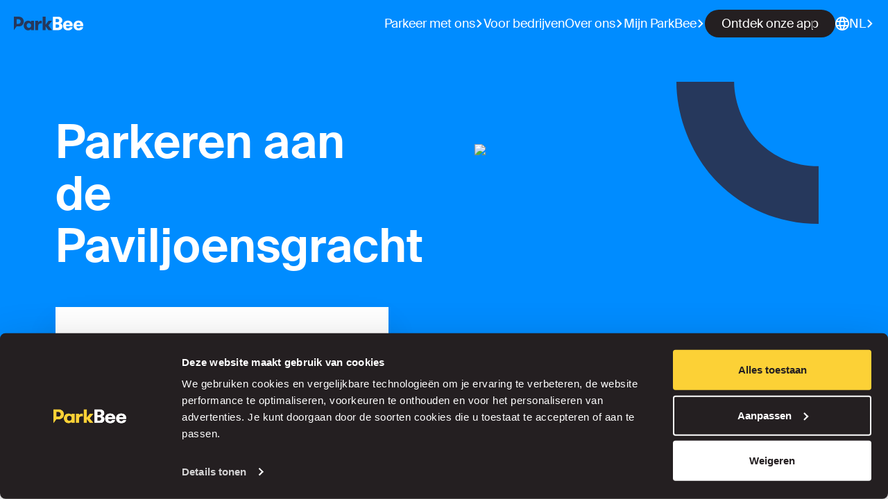

--- FILE ---
content_type: text/html; charset=utf-8
request_url: https://parkbee.com/nl/city/den-haag/poi/paviljoensgracht
body_size: 41474
content:
<!DOCTYPE html><html lang="nl" data-critters-container=""><head>
    <base href="/">
    <meta charset="utf-8">
    <title>Parkeren bij Paviljoensgracht Den Haag in parkeergarages</title>
    <meta name="viewport" content="width=device-width, initial-scale=1">
    <meta name="theme-color" content="#008CFF">
    <meta name="apple-itunes-app" content="app-id=6478014710">
    <link rel="sitemap" type="application/xml" title="Sitemap" href="/sitemap.xml">
    <link rel="sitemap" type="application/xml" title="Redirects sitemap" href="/redirect-sitemap.xml">
    <link rel="apple-touch-icon" sizes="180x180" href="assets/favicon/apple-touch-icon.png">
    <link rel="icon" href="assets/favicon/favicon-16x16.svg">
    <link rel="preload" as="font" type="font/woff2" href="/assets/SuisseIntl-Regular-WebM.woff2" crossorigin="anonymous">
    <link rel="preload" as="font" type="font/woff2" href="/assets/SuisseIntl-Medium-WebM.woff2" crossorigin="anonymous">
    <link rel="preload" as="font" type="font/woff2" href="/assets/SuisseIntl-SemiBold-WebM.woff2" crossorigin="anonymous">
  <style>:root{--primary-light:#5eead4;--primary:#14b8a6;--primary-dark:#0f766e;--primary-black:#241f21;--primary-black-shade:#3d3d3d;--primary-yellow:#fcd136;--primary-yellow-shade:#ffe482;--secondary-light:#bae6fd;--secondary:#0ea5e9;--secondary-dark:#0369a1;--secondary-blue:#008cff;--secondary-dark-blue:#26385c;--secondary-red:#fa3d45;--secondary-purple:#452447;--secondary-green:#144d44;--secondary-light-blue:#8cffe3;--secondary-light-green:#44d673;--secondary-orange:#fcaf36;--secondary-pink:#ffd1ff;--white:#ffffff;--off-white:#f5f5f0;--black:#000000;--neutrals-lighter-gray:#e5e5e5;--neutrals-light-gray:#d3d2d3;--neutrals-medium-gray:#918f90;--neutrals-dark-gray:#787375;--neutrals-disabled:#e8e8e8;--neutrals-black:#241f21;--neutrals-white:#ffffff;--neutrals-off-white:#f5f5f0;--bg-primary:#fcd136;--bg-primary-contrast:#241f21;--graphic-primary:#fcd136;--graphic-tertiary:#ffffff}:root{--font-h1-xl:90px;--font-h1-lg:67px;--font-h1-md:57px;--font-h1-sm:41px;--font-h2-xl:64px;--font-h2-lg:51px;--font-h2-md:48px;--font-h2-sm:36px;--font-h3-xl:45px;--font-h3-lg:38px;--font-h3-md:40px;--font-h3-sm:32px;--font-h4-xl:32px;--font-h4-lg:28px;--font-h4-md:33px;--font-h4-sm:29px;--font-h5-xl:28px;--font-h5-lg:21px;--font-h5-md:28px;--font-h5-sm:26px;--font-subtitle-large-1-xl:24px;--font-subtitle-large-1-lg:20px;--font-subtitle-large-1-md:20px;--font-subtitle-large-1-sm:20px;--font-subtitle-large-2-xl:24px;--font-subtitle-large-2-lg:20px;--font-subtitle-large-2-md:20px;--font-subtitle-large-2-sm:20px;--font-subtitle-medium-1-xl:20px;--font-subtitle-medium-1-lg:18px;--font-subtitle-medium-1-md:18px;--font-subtitle-medium-1-sm:18px;--font-subtitle-medium-2-xl:20px;--font-subtitle-medium-2-lg:18px;--font-subtitle-medium-2-md:18px;--font-subtitle-medium-2-sm:18px;--font-subtitle-small-1-xl:18px;--font-subtitle-small-1-lg:16px;--font-subtitle-small-1-md:16px;--font-subtitle-small-1-sm:16px;--font-subtitle-small-2-xl:18px;--font-subtitle-small-2-lg:16px;--font-subtitle-small-2-md:16px;--font-subtitle-small-2-sm:16px;--font-body-large-1-xl:24px;--font-body-large-1-lg:20px;--font-body-large-1-md:20px;--font-body-large-1-sm:20px;--font-body-large-2-xl:24px;--font-body-large-2-lg:20px;--font-body-large-2-md:20px;--font-body-large-2-sm:20px;--font-body-medium-1-xl:20px;--font-body-medium-1-lg:18px;--font-body-medium-1-md:18px;--font-body-medium-1-sm:18px;--font-body-medium-2-xl:20px;--font-body-medium-2-lg:18px;--font-body-medium-2-md:18px;--font-body-medium-2-sm:18px;--font-body-small-1-xl:18px;--font-body-small-1-lg:16px;--font-body-small-1-md:16px;--font-body-small-1-sm:16px;--font-body-small-2-xl:18px;--font-body-small-2-lg:16px;--font-body-small-2-md:16px;--font-body-small-2-sm:16px;--font-overline-xl:16px;--font-overline-lg:16px;--font-overline-md:14px;--font-overline-sm:12px;--font-button:18px;--font-help-text:12px;--font-label:12px}:root{--gap-24:24px}:root{--space-1:12px;--space-2:20px;--space-3:40px;--space-4:60px;--space-5:80px;--space-6:100px;--space-7:120px;--space-8:140px;--space-9:180px}:root{--spacing-1px:1px;--spacing-3px:3px;--spacing-5px:5px;--spacing-10px:10px;--spacing-11px:11px;--spacing-14px:14px;--spacing-15px:15px;--spacing-18px:18px;--spacing-30px:30px;--spacing-52px:52px;--spacing-55px:55px;--spacing-58px:58px;--spacing-60px:60px;--spacing-62px:62px;--spacing-68px:68px;--spacing-70px:70px;--spacing-72px:72px;--spacing-80px:80px;--spacing-84px:84px;--spacing-87px:87px;--spacing-89px:89px;--spacing-90px:90px;--spacing-100px:100px;--spacing-110px:110px;--spacing-114px:114px;--spacing-115px:115px;--spacing-116px:116px;--spacing-120px:120px;--spacing-132px:132px;--spacing-140px:140px;--spacing-144px:144px;--spacing-155px:155px;--spacing-165px:165px;--spacing-180px:180px;--spacing-182px:182px;--spacing-188px:188px;--spacing-198px:198px;--spacing-200px:200px;--spacing-213px:213px;--spacing-218px:218px;--spacing-234px:234px;--spacing-236px:236px;--spacing-246px:246px;--spacing-248px:248px;--spacing-258px:258px;--spacing-280px:280px;--spacing-298px:298px;--spacing-302px:302px;--spacing-320px:320px;--spacing-322px:322px;--spacing-332px:332px;--spacing-338px:338px;--spacing-340px:340px;--spacing-344px:344px;--spacing-356px:356px;--spacing-368px:368px;--spacing-380px:380px;--spacing-386px:386px;--spacing-400px:400px;--spacing-440px:440px;--spacing-450px:450px;--spacing-451px:451px;--spacing-520px:520px;--spacing-576px:576px;--spacing-600px:600px;--spacing-688px:688px;--spacing-737px:737px;--spacing-784px:784px;--spacing-952px:952px}:root{--line-height-h1-xl:128px;--line-height-h1-lg:90px;--line-height-h1-md:69px;--line-height-h1-sm:46px;--line-height-h2-xl:90px;--line-height-h2-lg:67px;--line-height-h2-md:58px;--line-height-h2-sm:41px;--line-height-h3-xl:64px;--line-height-h3-lg:51px;--line-height-h3-md:48px;--line-height-h3-sm:37px;--line-height-h4-xl:45px;--line-height-h4-lg:38px;--line-height-h4-md:40px;--line-height-h4-sm:32px;--line-height-h5-xl:40px;--line-height-h5-lg:28px;--line-height-h5-md:33px;--line-height-h5-sm:32px;--line-height-subtitle-large-1-xl:44px;--line-height-subtitle-large-1-lg:36px;--line-height-subtitle-large-1-md:36px;--line-height-subtitle-large-1-sm:36px;--line-height-subtitle-large-2-xl:28px;--line-height-subtitle-large-2-lg:24px;--line-height-subtitle-large-2-md:24px;--line-height-subtitle-large-2-sm:24px;--line-height-subtitle-medium-1-xl:40px;--line-height-subtitle-medium-1-lg:34px;--line-height-subtitle-medium-1-md:34px;--line-height-subtitle-medium-1-sm:34px;--line-height-subtitle-medium-2-xl:24px;--line-height-subtitle-medium-2-lg:22px;--line-height-subtitle-medium-2-md:22px;--line-height-subtitle-medium-2-sm:22px;--line-height-subtitle-small-1-xl:38px;--line-height-subtitle-small-1-lg:32px;--line-height-subtitle-small-1-md:32px;--line-height-subtitle-small-1-sm:32px;--line-height-subtitle-small-2-xl:22px;--line-height-subtitle-small-2-lg:20px;--line-height-subtitle-small-2-md:20px;--line-height-subtitle-small-2-sm:20px;--line-height-body-large-1-xl:44px;--line-height-body-large-1-lg:36px;--line-height-body-large-1-md:36px;--line-height-body-large-1-sm:36px;--line-height-body-large-2-xl:28px;--line-height-body-large-2-lg:24px;--line-height-body-large-2-md:24px;--line-height-body-large-2-sm:24px;--line-height-body-medium-1-xl:40px;--line-height-body-medium-1-lg:34px;--line-height-body-medium-1-md:34px;--line-height-body-medium-1-sm:34px;--line-height-body-medium-2-xl:24px;--line-height-body-medium-2-lg:22px;--line-height-body-medium-2-md:22px;--line-height-body-medium-2-sm:22px;--line-height-body-small-1-xl:38px;--line-height-body-small-1-lg:32px;--line-height-body-small-1-md:32px;--line-height-body-small-1-sm:32px;--line-height-body-small-2-xl:22px;--line-height-body-small-2-lg:20px;--line-height-body-small-2-md:20px;--line-height-body-small-2-sm:20px;--line-height-overline-xl:32px;--line-height-overline-lg:32px;--line-height-overline-md:24px;--line-height-overline-sm:20px;--line-height-button:24px;--line-height-help-text:24px;--line-height-label:12px}*,:before,:after{box-sizing:border-box}html{tab-size:4}html{line-height:1.15;-webkit-text-size-adjust:100%}body{margin:0}body{font-family:system-ui,-apple-system,Segoe UI,Roboto,Helvetica,Arial,sans-serif,"Apple Color Emoji","Segoe UI Emoji"}html{font-family:Suisse Intl,"system-ui";line-height:1.5}body{font-family:inherit;line-height:inherit}*,:before,:after{box-sizing:border-box;border-width:0;border-style:solid;border-color:currentColor}*,:before,:after{--tw-border-opacity:1;border-color:rgba(229,231,235,var(--tw-border-opacity))}*,:before,:after{--tw-shadow:0 0 #0000}*,:before,:after{--tw-ring-inset:var(--tw-empty, );--tw-ring-offset-width:0px;--tw-ring-offset-color:#fff;--tw-ring-color:rgba(59, 130, 246, .5);--tw-ring-offset-shadow:0 0 #0000;--tw-ring-shadow:0 0 #0000}html{height:100%;display:flex;flex-direction:column}body{-webkit-font-smoothing:antialiased;-moz-osx-font-smoothing:grayscale;height:100%;display:flex;flex-direction:column}pb-root{height:100%;display:flex;flex-direction:column}@font-face{font-family:Suisse Intl;src:url(/assets/SuisseIntl-Regular-WebM.woff2) format("woff2");font-display:swap;font-weight:400;font-style:normal}@font-face{font-family:Suisse Intl;font-weight:500;font-display:swap;src:url(/assets/SuisseIntl-Medium-WebM.woff2) format("woff2")}@font-face{font-family:Suisse Intl;font-weight:600;font-display:swap;src:url(/assets/SuisseIntl-SemiBold-WebM.woff2) format("woff2")}</style><style>:root{--primary-light:#5eead4;--primary:#14b8a6;--primary-dark:#0f766e;--primary-black:#241f21;--primary-black-shade:#3d3d3d;--primary-yellow:#fcd136;--primary-yellow-shade:#ffe482;--secondary-light:#bae6fd;--secondary:#0ea5e9;--secondary-dark:#0369a1;--secondary-blue:#008cff;--secondary-dark-blue:#26385c;--secondary-red:#fa3d45;--secondary-purple:#452447;--secondary-green:#144d44;--secondary-light-blue:#8cffe3;--secondary-light-green:#44d673;--secondary-orange:#fcaf36;--secondary-pink:#ffd1ff;--white:#ffffff;--off-white:#f5f5f0;--black:#000000;--neutrals-lighter-gray:#e5e5e5;--neutrals-light-gray:#d3d2d3;--neutrals-medium-gray:#918f90;--neutrals-dark-gray:#787375;--neutrals-disabled:#e8e8e8;--neutrals-black:#241f21;--neutrals-white:#ffffff;--neutrals-off-white:#f5f5f0;--bg-primary:#fcd136;--bg-primary-contrast:#241f21;--graphic-primary:#fcd136;--graphic-tertiary:#ffffff}:root{--font-h1-xl:90px;--font-h1-lg:67px;--font-h1-md:57px;--font-h1-sm:41px;--font-h2-xl:64px;--font-h2-lg:51px;--font-h2-md:48px;--font-h2-sm:36px;--font-h3-xl:45px;--font-h3-lg:38px;--font-h3-md:40px;--font-h3-sm:32px;--font-h4-xl:32px;--font-h4-lg:28px;--font-h4-md:33px;--font-h4-sm:29px;--font-h5-xl:28px;--font-h5-lg:21px;--font-h5-md:28px;--font-h5-sm:26px;--font-subtitle-large-1-xl:24px;--font-subtitle-large-1-lg:20px;--font-subtitle-large-1-md:20px;--font-subtitle-large-1-sm:20px;--font-subtitle-large-2-xl:24px;--font-subtitle-large-2-lg:20px;--font-subtitle-large-2-md:20px;--font-subtitle-large-2-sm:20px;--font-subtitle-medium-1-xl:20px;--font-subtitle-medium-1-lg:18px;--font-subtitle-medium-1-md:18px;--font-subtitle-medium-1-sm:18px;--font-subtitle-medium-2-xl:20px;--font-subtitle-medium-2-lg:18px;--font-subtitle-medium-2-md:18px;--font-subtitle-medium-2-sm:18px;--font-subtitle-small-1-xl:18px;--font-subtitle-small-1-lg:16px;--font-subtitle-small-1-md:16px;--font-subtitle-small-1-sm:16px;--font-subtitle-small-2-xl:18px;--font-subtitle-small-2-lg:16px;--font-subtitle-small-2-md:16px;--font-subtitle-small-2-sm:16px;--font-body-large-1-xl:24px;--font-body-large-1-lg:20px;--font-body-large-1-md:20px;--font-body-large-1-sm:20px;--font-body-large-2-xl:24px;--font-body-large-2-lg:20px;--font-body-large-2-md:20px;--font-body-large-2-sm:20px;--font-body-medium-1-xl:20px;--font-body-medium-1-lg:18px;--font-body-medium-1-md:18px;--font-body-medium-1-sm:18px;--font-body-medium-2-xl:20px;--font-body-medium-2-lg:18px;--font-body-medium-2-md:18px;--font-body-medium-2-sm:18px;--font-body-small-1-xl:18px;--font-body-small-1-lg:16px;--font-body-small-1-md:16px;--font-body-small-1-sm:16px;--font-body-small-2-xl:18px;--font-body-small-2-lg:16px;--font-body-small-2-md:16px;--font-body-small-2-sm:16px;--font-overline-xl:16px;--font-overline-lg:16px;--font-overline-md:14px;--font-overline-sm:12px;--font-button:18px;--font-help-text:12px;--font-label:12px}:root{--gap-24:24px}:root{--space-1:12px;--space-2:20px;--space-3:40px;--space-4:60px;--space-5:80px;--space-6:100px;--space-7:120px;--space-8:140px;--space-9:180px}:root{--spacing-1px:1px;--spacing-3px:3px;--spacing-5px:5px;--spacing-10px:10px;--spacing-11px:11px;--spacing-14px:14px;--spacing-15px:15px;--spacing-18px:18px;--spacing-30px:30px;--spacing-52px:52px;--spacing-55px:55px;--spacing-58px:58px;--spacing-60px:60px;--spacing-62px:62px;--spacing-68px:68px;--spacing-70px:70px;--spacing-72px:72px;--spacing-80px:80px;--spacing-84px:84px;--spacing-87px:87px;--spacing-89px:89px;--spacing-90px:90px;--spacing-100px:100px;--spacing-110px:110px;--spacing-114px:114px;--spacing-115px:115px;--spacing-116px:116px;--spacing-120px:120px;--spacing-132px:132px;--spacing-140px:140px;--spacing-144px:144px;--spacing-155px:155px;--spacing-165px:165px;--spacing-180px:180px;--spacing-182px:182px;--spacing-188px:188px;--spacing-198px:198px;--spacing-200px:200px;--spacing-213px:213px;--spacing-218px:218px;--spacing-234px:234px;--spacing-236px:236px;--spacing-246px:246px;--spacing-248px:248px;--spacing-258px:258px;--spacing-280px:280px;--spacing-298px:298px;--spacing-302px:302px;--spacing-320px:320px;--spacing-322px:322px;--spacing-332px:332px;--spacing-338px:338px;--spacing-340px:340px;--spacing-344px:344px;--spacing-356px:356px;--spacing-368px:368px;--spacing-380px:380px;--spacing-386px:386px;--spacing-400px:400px;--spacing-440px:440px;--spacing-450px:450px;--spacing-451px:451px;--spacing-520px:520px;--spacing-576px:576px;--spacing-600px:600px;--spacing-688px:688px;--spacing-737px:737px;--spacing-784px:784px;--spacing-952px:952px}:root{--line-height-h1-xl:128px;--line-height-h1-lg:90px;--line-height-h1-md:69px;--line-height-h1-sm:46px;--line-height-h2-xl:90px;--line-height-h2-lg:67px;--line-height-h2-md:58px;--line-height-h2-sm:41px;--line-height-h3-xl:64px;--line-height-h3-lg:51px;--line-height-h3-md:48px;--line-height-h3-sm:37px;--line-height-h4-xl:45px;--line-height-h4-lg:38px;--line-height-h4-md:40px;--line-height-h4-sm:32px;--line-height-h5-xl:40px;--line-height-h5-lg:28px;--line-height-h5-md:33px;--line-height-h5-sm:32px;--line-height-subtitle-large-1-xl:44px;--line-height-subtitle-large-1-lg:36px;--line-height-subtitle-large-1-md:36px;--line-height-subtitle-large-1-sm:36px;--line-height-subtitle-large-2-xl:28px;--line-height-subtitle-large-2-lg:24px;--line-height-subtitle-large-2-md:24px;--line-height-subtitle-large-2-sm:24px;--line-height-subtitle-medium-1-xl:40px;--line-height-subtitle-medium-1-lg:34px;--line-height-subtitle-medium-1-md:34px;--line-height-subtitle-medium-1-sm:34px;--line-height-subtitle-medium-2-xl:24px;--line-height-subtitle-medium-2-lg:22px;--line-height-subtitle-medium-2-md:22px;--line-height-subtitle-medium-2-sm:22px;--line-height-subtitle-small-1-xl:38px;--line-height-subtitle-small-1-lg:32px;--line-height-subtitle-small-1-md:32px;--line-height-subtitle-small-1-sm:32px;--line-height-subtitle-small-2-xl:22px;--line-height-subtitle-small-2-lg:20px;--line-height-subtitle-small-2-md:20px;--line-height-subtitle-small-2-sm:20px;--line-height-body-large-1-xl:44px;--line-height-body-large-1-lg:36px;--line-height-body-large-1-md:36px;--line-height-body-large-1-sm:36px;--line-height-body-large-2-xl:28px;--line-height-body-large-2-lg:24px;--line-height-body-large-2-md:24px;--line-height-body-large-2-sm:24px;--line-height-body-medium-1-xl:40px;--line-height-body-medium-1-lg:34px;--line-height-body-medium-1-md:34px;--line-height-body-medium-1-sm:34px;--line-height-body-medium-2-xl:24px;--line-height-body-medium-2-lg:22px;--line-height-body-medium-2-md:22px;--line-height-body-medium-2-sm:22px;--line-height-body-small-1-xl:38px;--line-height-body-small-1-lg:32px;--line-height-body-small-1-md:32px;--line-height-body-small-1-sm:32px;--line-height-body-small-2-xl:22px;--line-height-body-small-2-lg:20px;--line-height-body-small-2-md:20px;--line-height-body-small-2-sm:20px;--line-height-overline-xl:32px;--line-height-overline-lg:32px;--line-height-overline-md:24px;--line-height-overline-sm:20px;--line-height-button:24px;--line-height-help-text:24px;--line-height-label:12px}*,:before,:after{box-sizing:border-box}html{tab-size:4}html{line-height:1.15;-webkit-text-size-adjust:100%}body{margin:0}body{font-family:system-ui,-apple-system,Segoe UI,Roboto,Helvetica,Arial,sans-serif,"Apple Color Emoji","Segoe UI Emoji"}button,input{font-family:inherit;font-size:100%;line-height:1.15;margin:0}button{text-transform:none}button{-webkit-appearance:button}h1,h2,h3,h4,h5,figure,p{margin:0}button{background-color:transparent;background-image:none}fieldset{margin:0;padding:0}ul{list-style:none;margin:0;padding:0}html{font-family:Suisse Intl,"system-ui";line-height:1.5}body{font-family:inherit;line-height:inherit}*,:before,:after{box-sizing:border-box;border-width:0;border-style:solid;border-color:currentColor}img{border-style:solid}input::placeholder{opacity:1;color:#9ca3af}button{cursor:pointer}h1,h2,h3,h4,h5{font-size:inherit;font-weight:inherit}a{color:inherit;text-decoration:inherit}button,input{padding:0;line-height:inherit;color:inherit}img,svg{display:block;vertical-align:middle}img{max-width:100%;height:auto}*,:before,:after{--tw-border-opacity:1;border-color:rgba(229,231,235,var(--tw-border-opacity))}.fixed{position:fixed}.z-40{z-index:40}.mr-5{margin-right:1.25rem}.mb-15{margin-bottom:var(--spacing-60px)}.mb-92{margin-bottom:var(--spacing-368px)}.inline-block{display:inline-block}.flex{display:flex}.inline-flex{display:inline-flex}.hidden{display:none}.h-0{height:0px}.h-full{height:100%}.w-0{width:0px}.w-64{width:16rem}.w-full{width:100%}.flex-shrink-0{flex-shrink:0}@keyframes spin{to{transform:rotate(360deg)}}.animate-spin{animation:spin 1s linear infinite}.cursor-pointer{cursor:pointer}.list-none{list-style-type:none}.flex-col{flex-direction:column}.items-center{align-items:center}.justify-center{justify-content:center}.justify-between{justify-content:space-between}.gap-2{gap:.5rem}.gap-4{gap:1rem}.gap-5{gap:1.25rem}.space-y-pb-2>:not([hidden])~:not([hidden]){--tw-space-y-reverse:0;margin-top:calc(var(--space-2) * calc(1 - var(--tw-space-y-reverse)));margin-bottom:calc(var(--space-2) * var(--tw-space-y-reverse))}.overflow-y-scroll{overflow-y:scroll}.bg-secondary-green{--tw-bg-opacity:1;background-color:rgba(10,214,115,var(--tw-bg-opacity))}.px-8{padding-left:2rem;padding-right:2rem}.py-12{padding-top:3rem;padding-bottom:3rem}.text-center{text-align:center}.text-sm{font-size:.875rem;line-height:1.25rem}.text-primary-black{--tw-text-opacity:1;color:rgba(36,31,33,var(--tw-text-opacity))}.text-secondary-dark-green{--tw-text-opacity:1;color:rgba(0,77,69,var(--tw-text-opacity))}.text-secondary-green{--tw-text-opacity:1;color:rgba(10,214,115,var(--tw-text-opacity))}.text-neutrals-dark-gray{--tw-text-opacity:1;color:rgba(120,115,117,var(--tw-text-opacity))}.hover\:underline:hover{text-decoration:underline}.opacity-0{opacity:0}*,:before,:after{--tw-shadow:0 0 #0000}*,:before,:after{--tw-ring-inset:var(--tw-empty, );--tw-ring-offset-width:0px;--tw-ring-offset-color:#fff;--tw-ring-color:rgba(59, 130, 246, .5);--tw-ring-offset-shadow:0 0 #0000;--tw-ring-shadow:0 0 #0000}.main{overflow:auto}.grid-container{max-width:100rem;min-width:20rem;margin:0 auto;padding:0 1.25rem}.row{box-sizing:border-box;display:flex;flex:0 1 auto;flex-direction:row;flex-wrap:wrap;margin-right:-.75rem;margin-left:-.75rem}.col-xs-12{box-sizing:border-box;flex:0 0 auto;padding-right:.75rem;padding-left:.75rem;overflow:unset}.col-xs-12{flex-basis:100%;max-width:100%}@media only screen and (min-width: 75rem){.col-lg-5,.col-lg-6,.col-lg-offset-1{box-sizing:border-box;flex:0 0 auto;padding-right:.75rem;padding-left:.75rem;overflow:unset}.col-lg-5{flex-basis:41.66666667%;max-width:41.66666667%}.col-lg-6{flex-basis:50%;max-width:50%}.col-lg-offset-1{margin-left:8.33333333%}}h1{font-weight:600;font-size:var(--font-h1-sm);line-height:var(--line-height-h1-sm)}@media (min-width: 768px){h1{font-size:var(--font-h1-md);line-height:var(--line-height-h1-md)}}@media (min-width: 1024px){h1{font-size:var(--font-h1-lg);line-height:var(--line-height-h1-lg)}}@media (min-width: 1280px){h1{font-size:var(--font-h1-xl);line-height:var(--line-height-h1-xl)}}h1:not([lineHeight=true]){line-height:normal}h2{font-weight:600;font-size:var(--font-h2-sm);line-height:var(--line-height-h2-sm)}@media (min-width: 768px){h2{font-size:var(--font-h2-md);line-height:var(--line-height-h2-md)}}@media (min-width: 1024px){h2{font-size:var(--font-h2-lg);line-height:var(--line-height-h2-lg)}}@media (min-width: 1280px){h2{font-size:var(--font-h2-xl);line-height:var(--line-height-h2-xl)}}h2:not([lineHeight=true]){line-height:normal}h3{font-weight:600;font-size:var(--font-h3-sm);line-height:var(--line-height-h3-sm)}@media (min-width: 768px){h3{font-size:var(--font-h3-md);line-height:var(--line-height-h3-md)}}@media (min-width: 1024px){h3{font-size:var(--font-h3-lg);line-height:var(--line-height-h3-lg)}}@media (min-width: 1280px){h3{font-size:var(--font-h3-xl);line-height:var(--line-height-h3-xl)}}h3:not([lineHeight=true]){line-height:normal}h4{font-weight:600;font-size:var(--font-h4-sm);line-height:var(--line-height-h4-sm)}@media (min-width: 768px){h4{font-size:var(--font-h4-md);line-height:var(--line-height-h4-md)}}@media (min-width: 1024px){h4{font-size:var(--font-h4-lg);line-height:var(--line-height-h4-lg)}}@media (min-width: 1280px){h4{font-size:var(--font-h4-xl);line-height:var(--line-height-h4-xl)}}h4:not([lineHeight=true]){line-height:normal}h5{font-weight:600;font-size:var(--font-h5-sm);line-height:var(--line-height-h5-sm)}@media (min-width: 768px){h5{font-size:var(--font-h5-md);line-height:var(--line-height-h5-md)}}@media (min-width: 1024px){h5{font-size:var(--font-h5-lg);line-height:var(--line-height-h5-lg)}}@media (min-width: 1280px){h5{font-size:var(--font-h5-xl);line-height:var(--line-height-h5-xl)}}h5:not([lineHeight=true]){line-height:normal}.overline{text-transform:uppercase;letter-spacing:1.92px;font-weight:600}html{height:100%;display:flex;flex-direction:column}body{-webkit-font-smoothing:antialiased;-moz-osx-font-smoothing:grayscale;height:100%;display:flex;flex-direction:column}pb-root{height:100%;display:flex;flex-direction:column}pb-figure{width:20px;height:20px;fill:currentColor}@media (min-width: 600px){.md\:mt-0{margin-top:0}.md\:mt-14{margin-top:3.5rem}.md\:mr-2\.5{margin-right:var(--spacing-10px)}.md\:flex{display:flex}.md\:hidden{display:none}.md\:flex-row{flex-direction:row}.md\:items-center{align-items:center}.md\:justify-between{justify-content:space-between}.md\:space-x-pb-1>:not([hidden])~:not([hidden]){--tw-space-x-reverse:0;margin-right:calc(var(--space-1) * var(--tw-space-x-reverse));margin-left:calc(var(--space-1) * calc(1 - var(--tw-space-x-reverse)))}.md\:space-x-pb-3>:not([hidden])~:not([hidden]){--tw-space-x-reverse:0;margin-right:calc(var(--space-3) * var(--tw-space-x-reverse));margin-left:calc(var(--space-3) * calc(1 - var(--tw-space-x-reverse)))}.md\:space-y-0>:not([hidden])~:not([hidden]){--tw-space-y-reverse:0;margin-top:calc(0px * calc(1 - var(--tw-space-y-reverse)));margin-bottom:calc(0px * var(--tw-space-y-reverse))}.md\:px-14{padding-left:3.5rem;padding-right:3.5rem}.md\:py-15{padding-top:var(--spacing-60px);padding-bottom:var(--spacing-60px)}}@media (min-width: 1200px){.lg\:m-0{margin:0}.lg\:flex{display:flex}.lg\:grid{display:grid}.lg\:hidden{display:none}.lg\:w-max{width:max-content}.lg\:grid-cols-2{grid-template-columns:repeat(2,minmax(0,1fr))}.lg\:space-x-pb-6>:not([hidden])~:not([hidden]){--tw-space-x-reverse:0;margin-right:calc(var(--space-6) * var(--tw-space-x-reverse));margin-left:calc(var(--space-6) * calc(1 - var(--tw-space-x-reverse)))}.lg\:space-x-pb-7>:not([hidden])~:not([hidden]){--tw-space-x-reverse:0;margin-right:calc(var(--space-7) * var(--tw-space-x-reverse));margin-left:calc(var(--space-7) * calc(1 - var(--tw-space-x-reverse)))}.lg\:px-24{padding-left:6rem;padding-right:6rem}.lg\:px-48{padding-left:12rem;padding-right:12rem}.lg\:py-20{padding-top:var(--spacing-80px);padding-bottom:var(--spacing-80px)}}@media (min-width: 1600px){.xl\:px-36{padding-left:var(--spacing-144px);padding-right:var(--spacing-144px)}.xl\:px-60{padding-left:15rem;padding-right:15rem}}@font-face{font-family:Suisse Intl;src:url(/assets/SuisseIntl-Regular-WebM.woff2) format("woff2");font-display:swap;font-weight:400;font-style:normal}@font-face{font-family:Suisse Intl;font-weight:500;font-display:swap;src:url(/assets/SuisseIntl-Medium-WebM.woff2) format("woff2")}@font-face{font-family:Suisse Intl;font-weight:600;font-display:swap;src:url(/assets/SuisseIntl-SemiBold-WebM.woff2) format("woff2")}</style><link rel="stylesheet" href="styles.0f577541d6b2d7e7.css" media="print" onload="this.media='all'"><noscript><link rel="stylesheet" href="styles.0f577541d6b2d7e7.css"></noscript><style ng-app-id="serverApp">.main[_ngcontent-serverApp-c1441780888]{height:100%;display:flex;flex-direction:column;position:relative}pb-footer[_ngcontent-serverApp-c1441780888]{max-width:1600px;display:block;margin:0 auto}.header[_ngcontent-serverApp-c1441780888]{background-color:var(--bg-primary);color:var(--bg-primary-contrast);padding:0 20px}@media (min-width: 600px) and (max-width: 1199px){.header[_ngcontent-serverApp-c1441780888]{padding:0 40px}}@media (min-width: 1200px) and (max-width: 1599px){.header[_ngcontent-serverApp-c1441780888]{padding:0 80px}}@media (min-width: 1600px){.header[_ngcontent-serverApp-c1441780888]{padding:0 80px}}</style><style ng-app-id="serverApp">.overlay[_ngcontent-serverApp-c3203230547]{width:100%;height:100%;opacity:.5;background-color:var(--bg-primary-contrast);position:fixed;top:0;left:0;z-index:5}article[_ngcontent-serverApp-c3203230547]{width:100%;display:flex;flex-direction:column;position:relative;z-index:5}@media (max-width: 1200px){article[opened=true][_ngcontent-serverApp-c3203230547]{height:100%;position:fixed;top:0;left:0;z-index:10}}article[_ngcontent-serverApp-c3203230547]   .pb-header[_ngcontent-serverApp-c3203230547]{font-size:18px;font-weight:400;line-height:34px;color:var(--bg-primary-contrast);background-color:var(--bg-primary);position:relative;z-index:2}article[_ngcontent-serverApp-c3203230547]   .pb-header[_ngcontent-serverApp-c3203230547] > div[_ngcontent-serverApp-c3203230547] > div[_ngcontent-serverApp-c3203230547] > div[_ngcontent-serverApp-c3203230547] > nav[_ngcontent-serverApp-c3203230547]{width:100%;padding:14px 0;position:relative;display:flex;justify-content:space-between;gap:40px}article[_ngcontent-serverApp-c3203230547]   .pb-header[_ngcontent-serverApp-c3203230547] > div[_ngcontent-serverApp-c3203230547] > div[_ngcontent-serverApp-c3203230547] > div[_ngcontent-serverApp-c3203230547] > nav[_ngcontent-serverApp-c3203230547] > a[_ngcontent-serverApp-c3203230547]{width:clamp(70px,15%,100px);display:flex}article[_ngcontent-serverApp-c3203230547]   .pb-header[_ngcontent-serverApp-c3203230547] > div[_ngcontent-serverApp-c3203230547] > div[_ngcontent-serverApp-c3203230547] > div[_ngcontent-serverApp-c3203230547] > nav[_ngcontent-serverApp-c3203230547]   ul[_ngcontent-serverApp-c3203230547]{display:flex;align-items:center;gap:40px}article[_ngcontent-serverApp-c3203230547]   .pb-header[_ngcontent-serverApp-c3203230547] > div[_ngcontent-serverApp-c3203230547] > div[_ngcontent-serverApp-c3203230547] > div[_ngcontent-serverApp-c3203230547] > nav[_ngcontent-serverApp-c3203230547]   ul[_ngcontent-serverApp-c3203230547]   li[_ngcontent-serverApp-c3203230547]{line-height:40px}article[_ngcontent-serverApp-c3203230547]   .pb-header[_ngcontent-serverApp-c3203230547] > div[_ngcontent-serverApp-c3203230547] > div[_ngcontent-serverApp-c3203230547] > div[_ngcontent-serverApp-c3203230547] > nav[_ngcontent-serverApp-c3203230547]   ul[_ngcontent-serverApp-c3203230547]   li[_ngcontent-serverApp-c3203230547]   a[_ngcontent-serverApp-c3203230547], article[_ngcontent-serverApp-c3203230547]   .pb-header[_ngcontent-serverApp-c3203230547] > div[_ngcontent-serverApp-c3203230547] > div[_ngcontent-serverApp-c3203230547] > div[_ngcontent-serverApp-c3203230547] > nav[_ngcontent-serverApp-c3203230547]   ul[_ngcontent-serverApp-c3203230547]   li[_ngcontent-serverApp-c3203230547]   button[_ngcontent-serverApp-c3203230547]{display:flex;align-items:center;flex-wrap:nowrap;gap:8px;cursor:pointer}article[_ngcontent-serverApp-c3203230547]   .pb-header[_ngcontent-serverApp-c3203230547] > div[_ngcontent-serverApp-c3203230547] > div[_ngcontent-serverApp-c3203230547] > div[_ngcontent-serverApp-c3203230547] > nav[_ngcontent-serverApp-c3203230547]   ul[_ngcontent-serverApp-c3203230547]   li[_ngcontent-serverApp-c3203230547]   a[_ngcontent-serverApp-c3203230547]:hover > span[_ngcontent-serverApp-c3203230547], article[_ngcontent-serverApp-c3203230547]   .pb-header[_ngcontent-serverApp-c3203230547] > div[_ngcontent-serverApp-c3203230547] > div[_ngcontent-serverApp-c3203230547] > div[_ngcontent-serverApp-c3203230547] > nav[_ngcontent-serverApp-c3203230547]   ul[_ngcontent-serverApp-c3203230547]   li[_ngcontent-serverApp-c3203230547]   button[_ngcontent-serverApp-c3203230547]:hover > span[_ngcontent-serverApp-c3203230547]{text-shadow:.5px 0px 0px var(--bg-primary-contrast)}article[_ngcontent-serverApp-c3203230547]   .pb-header[_ngcontent-serverApp-c3203230547] > div[_ngcontent-serverApp-c3203230547] > div[_ngcontent-serverApp-c3203230547] > div[_ngcontent-serverApp-c3203230547] > nav[_ngcontent-serverApp-c3203230547]   ul[_ngcontent-serverApp-c3203230547]   li[_ngcontent-serverApp-c3203230547]   a[_ngcontent-serverApp-c3203230547]   pb-header-icon[_ngcontent-serverApp-c3203230547], article[_ngcontent-serverApp-c3203230547]   .pb-header[_ngcontent-serverApp-c3203230547] > div[_ngcontent-serverApp-c3203230547] > div[_ngcontent-serverApp-c3203230547] > div[_ngcontent-serverApp-c3203230547] > nav[_ngcontent-serverApp-c3203230547]   ul[_ngcontent-serverApp-c3203230547]   li[_ngcontent-serverApp-c3203230547]   button[_ngcontent-serverApp-c3203230547]   pb-header-icon[_ngcontent-serverApp-c3203230547]{position:relative;display:flex}article[_ngcontent-serverApp-c3203230547]   .pb-header[_ngcontent-serverApp-c3203230547] > div[_ngcontent-serverApp-c3203230547] > div[_ngcontent-serverApp-c3203230547] > div[_ngcontent-serverApp-c3203230547] > nav[_ngcontent-serverApp-c3203230547]   ul[_ngcontent-serverApp-c3203230547]   li[_ngcontent-serverApp-c3203230547]   a.chip[_ngcontent-serverApp-c3203230547], article[_ngcontent-serverApp-c3203230547]   .pb-header[_ngcontent-serverApp-c3203230547] > div[_ngcontent-serverApp-c3203230547] > div[_ngcontent-serverApp-c3203230547] > div[_ngcontent-serverApp-c3203230547] > nav[_ngcontent-serverApp-c3203230547]   ul[_ngcontent-serverApp-c3203230547]   li[_ngcontent-serverApp-c3203230547]   button.chip[_ngcontent-serverApp-c3203230547]{border-radius:50px;background:var(--primary-yellow-shade);padding:8px 12px}article[_ngcontent-serverApp-c3203230547]   .pb-header[_ngcontent-serverApp-c3203230547] > div[_ngcontent-serverApp-c3203230547] > div[_ngcontent-serverApp-c3203230547] > div[_ngcontent-serverApp-c3203230547] > nav[_ngcontent-serverApp-c3203230547]   ul[_ngcontent-serverApp-c3203230547]   li[_ngcontent-serverApp-c3203230547]   a.chip[_ngcontent-serverApp-c3203230547]   pb-header-icon[_ngcontent-serverApp-c3203230547], article[_ngcontent-serverApp-c3203230547]   .pb-header[_ngcontent-serverApp-c3203230547] > div[_ngcontent-serverApp-c3203230547] > div[_ngcontent-serverApp-c3203230547] > div[_ngcontent-serverApp-c3203230547] > nav[_ngcontent-serverApp-c3203230547]   ul[_ngcontent-serverApp-c3203230547]   li[_ngcontent-serverApp-c3203230547]   button.chip[_ngcontent-serverApp-c3203230547]   pb-header-icon[_ngcontent-serverApp-c3203230547]{width:14px;height:14px}article[_ngcontent-serverApp-c3203230547]   .pb-header[_ngcontent-serverApp-c3203230547] > div[_ngcontent-serverApp-c3203230547] > div[_ngcontent-serverApp-c3203230547] > div[_ngcontent-serverApp-c3203230547] > nav[_ngcontent-serverApp-c3203230547]   ul[_ngcontent-serverApp-c3203230547]   li[_ngcontent-serverApp-c3203230547]   a.chip[_ngcontent-serverApp-c3203230547]   span[_ngcontent-serverApp-c3203230547], article[_ngcontent-serverApp-c3203230547]   .pb-header[_ngcontent-serverApp-c3203230547] > div[_ngcontent-serverApp-c3203230547] > div[_ngcontent-serverApp-c3203230547] > div[_ngcontent-serverApp-c3203230547] > nav[_ngcontent-serverApp-c3203230547]   ul[_ngcontent-serverApp-c3203230547]   li[_ngcontent-serverApp-c3203230547]   button.chip[_ngcontent-serverApp-c3203230547]   span[_ngcontent-serverApp-c3203230547]{line-height:1}article[_ngcontent-serverApp-c3203230547]   .pb-header[_ngcontent-serverApp-c3203230547] > div[_ngcontent-serverApp-c3203230547] > div[_ngcontent-serverApp-c3203230547] > div[_ngcontent-serverApp-c3203230547] > nav[_ngcontent-serverApp-c3203230547]   ul[_ngcontent-serverApp-c3203230547]   li[_ngcontent-serverApp-c3203230547]   a.chip[_ngcontent-serverApp-c3203230547]   pb-figure.arrow[_ngcontent-serverApp-c3203230547], article[_ngcontent-serverApp-c3203230547]   .pb-header[_ngcontent-serverApp-c3203230547] > div[_ngcontent-serverApp-c3203230547] > div[_ngcontent-serverApp-c3203230547] > div[_ngcontent-serverApp-c3203230547] > nav[_ngcontent-serverApp-c3203230547]   ul[_ngcontent-serverApp-c3203230547]   li[_ngcontent-serverApp-c3203230547]   button.chip[_ngcontent-serverApp-c3203230547]   pb-figure.arrow[_ngcontent-serverApp-c3203230547]{width:10px;height:10px;rotate:90deg}article[_ngcontent-serverApp-c3203230547]   .pb-header[_ngcontent-serverApp-c3203230547] > div[_ngcontent-serverApp-c3203230547] > div[_ngcontent-serverApp-c3203230547] > div[_ngcontent-serverApp-c3203230547] > nav[_ngcontent-serverApp-c3203230547]   ul[_ngcontent-serverApp-c3203230547]   li[_ngcontent-serverApp-c3203230547]   a.chip[_ngcontent-serverApp-c3203230547]   pb-figure.arrow[opened=true][_ngcontent-serverApp-c3203230547], article[_ngcontent-serverApp-c3203230547]   .pb-header[_ngcontent-serverApp-c3203230547] > div[_ngcontent-serverApp-c3203230547] > div[_ngcontent-serverApp-c3203230547] > div[_ngcontent-serverApp-c3203230547] > nav[_ngcontent-serverApp-c3203230547]   ul[_ngcontent-serverApp-c3203230547]   li[_ngcontent-serverApp-c3203230547]   button.chip[_ngcontent-serverApp-c3203230547]   pb-figure.arrow[opened=true][_ngcontent-serverApp-c3203230547]{transform:rotate(-180deg)}article[_ngcontent-serverApp-c3203230547]   .pb-header[_ngcontent-serverApp-c3203230547] > div[_ngcontent-serverApp-c3203230547] > div[_ngcontent-serverApp-c3203230547] > div[_ngcontent-serverApp-c3203230547] > nav[_ngcontent-serverApp-c3203230547]   ul[_ngcontent-serverApp-c3203230547]   li[_ngcontent-serverApp-c3203230547]   a[_ngcontent-serverApp-c3203230547]   pb-figure.arrow[_ngcontent-serverApp-c3203230547], article[_ngcontent-serverApp-c3203230547]   .pb-header[_ngcontent-serverApp-c3203230547] > div[_ngcontent-serverApp-c3203230547] > div[_ngcontent-serverApp-c3203230547] > div[_ngcontent-serverApp-c3203230547] > nav[_ngcontent-serverApp-c3203230547]   ul[_ngcontent-serverApp-c3203230547]   li[_ngcontent-serverApp-c3203230547]   button[_ngcontent-serverApp-c3203230547]   pb-figure.arrow[_ngcontent-serverApp-c3203230547]{width:12px;height:12px;rotate:90deg}article[_ngcontent-serverApp-c3203230547]   .pb-header[_ngcontent-serverApp-c3203230547] > div[_ngcontent-serverApp-c3203230547] > div[_ngcontent-serverApp-c3203230547] > div[_ngcontent-serverApp-c3203230547] > nav[_ngcontent-serverApp-c3203230547]   ul[_ngcontent-serverApp-c3203230547]   li[_ngcontent-serverApp-c3203230547]   a[_ngcontent-serverApp-c3203230547]   pb-figure.arrow[opened=true][_ngcontent-serverApp-c3203230547], article[_ngcontent-serverApp-c3203230547]   .pb-header[_ngcontent-serverApp-c3203230547] > div[_ngcontent-serverApp-c3203230547] > div[_ngcontent-serverApp-c3203230547] > div[_ngcontent-serverApp-c3203230547] > nav[_ngcontent-serverApp-c3203230547]   ul[_ngcontent-serverApp-c3203230547]   li[_ngcontent-serverApp-c3203230547]   button[_ngcontent-serverApp-c3203230547]   pb-figure.arrow[opened=true][_ngcontent-serverApp-c3203230547]{transform:rotate(-180deg)}article[_ngcontent-serverApp-c3203230547]   .pb-header[_ngcontent-serverApp-c3203230547] > div[_ngcontent-serverApp-c3203230547] > div[_ngcontent-serverApp-c3203230547] > div[_ngcontent-serverApp-c3203230547] > nav[_ngcontent-serverApp-c3203230547]   ul[_ngcontent-serverApp-c3203230547]   li[active=true][_ngcontent-serverApp-c3203230547]:not([itemType=button])   span[_ngcontent-serverApp-c3203230547]{text-shadow:.5px 0px 0px var(--bg-primary-contrast)}article[_ngcontent-serverApp-c3203230547]   .pb-header[_ngcontent-serverApp-c3203230547] > div[_ngcontent-serverApp-c3203230547] > div[_ngcontent-serverApp-c3203230547] > div[_ngcontent-serverApp-c3203230547] > nav[_ngcontent-serverApp-c3203230547]   ul[_ngcontent-serverApp-c3203230547]   li[active=true][_ngcontent-serverApp-c3203230547]:not([itemType=button]):before{content:"";width:100%;height:4px;background-color:var(--bg-primary-contrast);position:absolute;top:100%;left:0;z-index:1}article[_ngcontent-serverApp-c3203230547]   .pb-header[_ngcontent-serverApp-c3203230547] > div[_ngcontent-serverApp-c3203230547] > div[_ngcontent-serverApp-c3203230547] > div[_ngcontent-serverApp-c3203230547] > nav[_ngcontent-serverApp-c3203230547]   ul[_ngcontent-serverApp-c3203230547]   li[itemType=button][_ngcontent-serverApp-c3203230547]{line-height:24px;display:flex;justify-content:center;align-items:center;padding:8px 24px;background-color:var(--neutrals-black);border-radius:50px;color:var(--white)}article[_ngcontent-serverApp-c3203230547]   .pb-header[_ngcontent-serverApp-c3203230547] > div[_ngcontent-serverApp-c3203230547] > div[_ngcontent-serverApp-c3203230547] > div[_ngcontent-serverApp-c3203230547] > nav[_ngcontent-serverApp-c3203230547]   ul[_ngcontent-serverApp-c3203230547]   li[language=true][_ngcontent-serverApp-c3203230547] > button[_ngcontent-serverApp-c3203230547]{position:relative}article[_ngcontent-serverApp-c3203230547]   .pb-header[_ngcontent-serverApp-c3203230547] > div[_ngcontent-serverApp-c3203230547] > div[_ngcontent-serverApp-c3203230547] > div[_ngcontent-serverApp-c3203230547] > nav[_ngcontent-serverApp-c3203230547]   ul[_ngcontent-serverApp-c3203230547]   li[language=true][_ngcontent-serverApp-c3203230547] > button[_ngcontent-serverApp-c3203230547] > span[_ngcontent-serverApp-c3203230547]{text-transform:uppercase}article[_ngcontent-serverApp-c3203230547]   .pb-header[_ngcontent-serverApp-c3203230547] > div[_ngcontent-serverApp-c3203230547] > div[_ngcontent-serverApp-c3203230547] > div[_ngcontent-serverApp-c3203230547] > nav[_ngcontent-serverApp-c3203230547]   ul[_ngcontent-serverApp-c3203230547]   li[language=true][_ngcontent-serverApp-c3203230547] > button[_ngcontent-serverApp-c3203230547] > pb-figure[_ngcontent-serverApp-c3203230547]:first-child{width:20px;height:20px}article[_ngcontent-serverApp-c3203230547]   .pb-header[_ngcontent-serverApp-c3203230547] > div[_ngcontent-serverApp-c3203230547] > div[_ngcontent-serverApp-c3203230547] > div[_ngcontent-serverApp-c3203230547] > nav[_ngcontent-serverApp-c3203230547]   ul[_ngcontent-serverApp-c3203230547]   li[_ngcontent-serverApp-c3203230547]:not([dropdown=true]):not([language=true]){position:relative}article[_ngcontent-serverApp-c3203230547]   .pb-header[_ngcontent-serverApp-c3203230547] > div[_ngcontent-serverApp-c3203230547] > div[_ngcontent-serverApp-c3203230547] > div[_ngcontent-serverApp-c3203230547] > nav[_ngcontent-serverApp-c3203230547]   ul[_ngcontent-serverApp-c3203230547]   li.hamburger[_ngcontent-serverApp-c3203230547]{display:none}article[_ngcontent-serverApp-c3203230547]   .pb-header[_ngcontent-serverApp-c3203230547] > div[_ngcontent-serverApp-c3203230547] > div[_ngcontent-serverApp-c3203230547] > div[_ngcontent-serverApp-c3203230547] > nav[_ngcontent-serverApp-c3203230547]   ul[_ngcontent-serverApp-c3203230547]   li[_ngcontent-serverApp-c3203230547]:nth-last-child(2):before{content:"";position:absolute;top:50%;right:88px;transform:translateY(-50%);width:1px;height:16px;cursor:initial;background-color:var(--neutrals-black)}@media (max-width: 1200px){article[_ngcontent-serverApp-c3203230547]   .pb-header[_ngcontent-serverApp-c3203230547] > div[_ngcontent-serverApp-c3203230547] > div[_ngcontent-serverApp-c3203230547] > div[_ngcontent-serverApp-c3203230547] > nav[_ngcontent-serverApp-c3203230547]   ul[_ngcontent-serverApp-c3203230547]{gap:32px}article[_ngcontent-serverApp-c3203230547]   .pb-header[_ngcontent-serverApp-c3203230547] > div[_ngcontent-serverApp-c3203230547] > div[_ngcontent-serverApp-c3203230547] > div[_ngcontent-serverApp-c3203230547] > nav[_ngcontent-serverApp-c3203230547]   ul[_ngcontent-serverApp-c3203230547]   li[_ngcontent-serverApp-c3203230547], article[_ngcontent-serverApp-c3203230547]   .pb-header[_ngcontent-serverApp-c3203230547] > div[_ngcontent-serverApp-c3203230547] > div[_ngcontent-serverApp-c3203230547] > div[_ngcontent-serverApp-c3203230547] > nav[_ngcontent-serverApp-c3203230547]   ul[_ngcontent-serverApp-c3203230547]   li[itemType=button][_ngcontent-serverApp-c3203230547]{display:none}article[_ngcontent-serverApp-c3203230547]   .pb-header[_ngcontent-serverApp-c3203230547] > div[_ngcontent-serverApp-c3203230547] > div[_ngcontent-serverApp-c3203230547] > div[_ngcontent-serverApp-c3203230547] > nav[_ngcontent-serverApp-c3203230547]   ul[_ngcontent-serverApp-c3203230547]   li[fixed=true][_ngcontent-serverApp-c3203230547], article[_ngcontent-serverApp-c3203230547]   .pb-header[_ngcontent-serverApp-c3203230547] > div[_ngcontent-serverApp-c3203230547] > div[_ngcontent-serverApp-c3203230547] > div[_ngcontent-serverApp-c3203230547] > nav[_ngcontent-serverApp-c3203230547]   ul[_ngcontent-serverApp-c3203230547]   li[itemType=button][fixed=true][_ngcontent-serverApp-c3203230547]{display:flex}article[_ngcontent-serverApp-c3203230547]   .pb-header[_ngcontent-serverApp-c3203230547] > div[_ngcontent-serverApp-c3203230547] > div[_ngcontent-serverApp-c3203230547] > div[_ngcontent-serverApp-c3203230547] > nav[_ngcontent-serverApp-c3203230547]   ul[_ngcontent-serverApp-c3203230547]   li[fixed=true][_ngcontent-serverApp-c3203230547] > a[_ngcontent-serverApp-c3203230547]:before, article[_ngcontent-serverApp-c3203230547]   .pb-header[_ngcontent-serverApp-c3203230547] > div[_ngcontent-serverApp-c3203230547] > div[_ngcontent-serverApp-c3203230547] > div[_ngcontent-serverApp-c3203230547] > nav[_ngcontent-serverApp-c3203230547]   ul[_ngcontent-serverApp-c3203230547]   li[fixed=true][_ngcontent-serverApp-c3203230547] > button[_ngcontent-serverApp-c3203230547]:before, article[_ngcontent-serverApp-c3203230547]   .pb-header[_ngcontent-serverApp-c3203230547] > div[_ngcontent-serverApp-c3203230547] > div[_ngcontent-serverApp-c3203230547] > div[_ngcontent-serverApp-c3203230547] > nav[_ngcontent-serverApp-c3203230547]   ul[_ngcontent-serverApp-c3203230547]   li[itemType=button][fixed=true][_ngcontent-serverApp-c3203230547] > a[_ngcontent-serverApp-c3203230547]:before, article[_ngcontent-serverApp-c3203230547]   .pb-header[_ngcontent-serverApp-c3203230547] > div[_ngcontent-serverApp-c3203230547] > div[_ngcontent-serverApp-c3203230547] > div[_ngcontent-serverApp-c3203230547] > nav[_ngcontent-serverApp-c3203230547]   ul[_ngcontent-serverApp-c3203230547]   li[itemType=button][fixed=true][_ngcontent-serverApp-c3203230547] > button[_ngcontent-serverApp-c3203230547]:before{display:none}article[_ngcontent-serverApp-c3203230547]   .pb-header[_ngcontent-serverApp-c3203230547] > div[_ngcontent-serverApp-c3203230547] > div[_ngcontent-serverApp-c3203230547] > div[_ngcontent-serverApp-c3203230547] > nav[_ngcontent-serverApp-c3203230547]   ul[_ngcontent-serverApp-c3203230547]   li[fixed=true][_ngcontent-serverApp-c3203230547] > a[_ngcontent-serverApp-c3203230547] > span[_ngcontent-serverApp-c3203230547], article[_ngcontent-serverApp-c3203230547]   .pb-header[_ngcontent-serverApp-c3203230547] > div[_ngcontent-serverApp-c3203230547] > div[_ngcontent-serverApp-c3203230547] > div[_ngcontent-serverApp-c3203230547] > nav[_ngcontent-serverApp-c3203230547]   ul[_ngcontent-serverApp-c3203230547]   li[fixed=true][_ngcontent-serverApp-c3203230547] > button[_ngcontent-serverApp-c3203230547] > span[_ngcontent-serverApp-c3203230547], article[_ngcontent-serverApp-c3203230547]   .pb-header[_ngcontent-serverApp-c3203230547] > div[_ngcontent-serverApp-c3203230547] > div[_ngcontent-serverApp-c3203230547] > div[_ngcontent-serverApp-c3203230547] > nav[_ngcontent-serverApp-c3203230547]   ul[_ngcontent-serverApp-c3203230547]   li[itemType=button][fixed=true][_ngcontent-serverApp-c3203230547] > a[_ngcontent-serverApp-c3203230547] > span[_ngcontent-serverApp-c3203230547], article[_ngcontent-serverApp-c3203230547]   .pb-header[_ngcontent-serverApp-c3203230547] > div[_ngcontent-serverApp-c3203230547] > div[_ngcontent-serverApp-c3203230547] > div[_ngcontent-serverApp-c3203230547] > nav[_ngcontent-serverApp-c3203230547]   ul[_ngcontent-serverApp-c3203230547]   li[itemType=button][fixed=true][_ngcontent-serverApp-c3203230547] > button[_ngcontent-serverApp-c3203230547] > span[_ngcontent-serverApp-c3203230547]{display:none}article[_ngcontent-serverApp-c3203230547]   .pb-header[_ngcontent-serverApp-c3203230547] > div[_ngcontent-serverApp-c3203230547] > div[_ngcontent-serverApp-c3203230547] > div[_ngcontent-serverApp-c3203230547] > nav[_ngcontent-serverApp-c3203230547]   ul[_ngcontent-serverApp-c3203230547]   li.hamburger[_ngcontent-serverApp-c3203230547], article[_ngcontent-serverApp-c3203230547]   .pb-header[_ngcontent-serverApp-c3203230547] > div[_ngcontent-serverApp-c3203230547] > div[_ngcontent-serverApp-c3203230547] > div[_ngcontent-serverApp-c3203230547] > nav[_ngcontent-serverApp-c3203230547]   ul[_ngcontent-serverApp-c3203230547]   li[itemType=button].hamburger[_ngcontent-serverApp-c3203230547]{display:flex}article[_ngcontent-serverApp-c3203230547]   .pb-header[_ngcontent-serverApp-c3203230547] > div[_ngcontent-serverApp-c3203230547] > div[_ngcontent-serverApp-c3203230547] > div[_ngcontent-serverApp-c3203230547] > nav[_ngcontent-serverApp-c3203230547]   ul[_ngcontent-serverApp-c3203230547]   li.hamburger[_ngcontent-serverApp-c3203230547]   pb-figure[_ngcontent-serverApp-c3203230547], article[_ngcontent-serverApp-c3203230547]   .pb-header[_ngcontent-serverApp-c3203230547] > div[_ngcontent-serverApp-c3203230547] > div[_ngcontent-serverApp-c3203230547] > div[_ngcontent-serverApp-c3203230547] > nav[_ngcontent-serverApp-c3203230547]   ul[_ngcontent-serverApp-c3203230547]   li[itemType=button].hamburger[_ngcontent-serverApp-c3203230547]   pb-figure[_ngcontent-serverApp-c3203230547]{width:18px;height:18px}}[_nghost-serverApp-c3203230547]{display:block}</style><style ng-app-id="serverApp">[_nghost-serverApp-c2701858677]{display:block;color:var(--logo-primary);fill:var(--logo-secondary)}[_nghost-serverApp-c2701858677]   svg[_ngcontent-serverApp-c2701858677]   path[_ngcontent-serverApp-c2701858677]:nth-of-type(1){fill:currentColor}[_nghost-serverApp-c2701858677]   svg[_ngcontent-serverApp-c2701858677]   path[_ngcontent-serverApp-c2701858677]:nth-of-type(2){fill:inherit}[variant=secondary][_nghost-serverApp-c2701858677]   svg[_ngcontent-serverApp-c2701858677]   path[_ngcontent-serverApp-c2701858677]{fill:var(--logo-tertiary)}</style><style ng-app-id="serverApp">.pb-figure[_ngcontent-serverApp-c1178872809]{width:inherit;height:inherit;display:flex;align-items:center}.pb-figure[_ngcontent-serverApp-c1178872809]   svg[_ngcontent-serverApp-c1178872809]{width:inherit;height:inherit;fill:inherit}.pb-figure[_ngcontent-serverApp-c1178872809]   svg[_ngcontent-serverApp-c1178872809]   use[_ngcontent-serverApp-c1178872809]{transform-origin:50%}</style><style ng-app-id="serverApp">.pb-poi[_ngcontent-serverApp-c2976032241]{display:flex;flex-direction:column;gap:80px;padding-bottom:80px}.pb-poi[_ngcontent-serverApp-c2976032241] > article[_ngcontent-serverApp-c2976032241]:nth-of-type(1){display:flex;flex-direction:column;gap:32px}.pb-poi[_ngcontent-serverApp-c2976032241] > article[_ngcontent-serverApp-c2976032241]:nth-of-type(2){display:flex;flex-direction:column;gap:80px;width:100%;max-width:1600px;margin:0 auto}.pb-poi[_ngcontent-serverApp-c2976032241] > article[_ngcontent-serverApp-c2976032241]:nth-of-type(2) > pb-testimonial[_ngcontent-serverApp-c2976032241]{display:block;margin:0 auto 80px;width:80%;--graphic-primary: var(--secondary-light-blue)}.pb-poi[_ngcontent-serverApp-c2976032241] > article[_ngcontent-serverApp-c2976032241]:nth-of-type(2) > seo-content[_ngcontent-serverApp-c2976032241]:last-child{padding-bottom:80px}@media (max-width: 600px){.pb-poi[_ngcontent-serverApp-c2976032241] > article[_ngcontent-serverApp-c2976032241]:nth-of-type(2) > pb-testimonial[_ngcontent-serverApp-c2976032241]{width:100%}}@media (min-width: 1200px){.pb-poi[_ngcontent-serverApp-c2976032241]{gap:100px}}</style><style ng-app-id="serverApp">pb-logo[_ngcontent-serverApp-c2191058216]{fill:#004d45;color:#fff;width:6rem}.custom-grid[_ngcontent-serverApp-c2191058216]{grid-template-columns:1fr 2fr}.footer-container[_ngcontent-serverApp-c2191058216]{display:flex;flex-direction:column;padding:3rem 0}.download-app[_ngcontent-serverApp-c2191058216]{display:flex;flex-direction:column;padding-top:1px;gap:16px}.download-app[_ngcontent-serverApp-c2191058216] > div[_ngcontent-serverApp-c2191058216]{display:flex;gap:16px;flex-direction:column;padding-top:8px}.download-app[_ngcontent-serverApp-c2191058216]   .store-badge[_ngcontent-serverApp-c2191058216]{height:36px}.download-app[_ngcontent-serverApp-c2191058216] > span[_ngcontent-serverApp-c2191058216]{color:var(--Secondary-Darkgreen, #004D45);font-size:18px;font-weight:600;line-height:36px}@media (max-width: 599px){.download-app[_ngcontent-serverApp-c2191058216]{padding-bottom:80px}}@media (min-width: 601px) and (max-width: 1000px){.footer-options-container[_ngcontent-serverApp-c2191058216]{display:flex;flex-wrap:wrap}.download-app[_ngcontent-serverApp-c2191058216]{flex-direction:row;flex:1 1 100%;max-width:100%;order:1;justify-content:flex-start;align-items:center;margin-left:unset;padding-top:40px}.download-app[_ngcontent-serverApp-c2191058216] > div[_ngcontent-serverApp-c2191058216]{flex-direction:row;gap:16px}}</style><meta property="og:site_name" content="ParkBee"><meta property="og:type" content="website"><meta name="twitter:site" content="@parkbee_nl"><meta name="twitter:creator" content="@parkbee_nl"><meta name="author" content="ParkBee"><link rel="canonical" href="https://parkbee.com/nl/city/den-haag/poi/paviljoensgracht"><link rel="alternate" href="https://parkbee.com/en/city/den-haag/poi/paviljoensgracht" hreflang="en-NL"><link rel="alternate" href="https://parkbee.com/nl/city/den-haag/poi/paviljoensgracht" hreflang="nl-NL"><link rel="alternate" href="https://parkbee.com/fr/city/den-haag/poi/paviljoensgracht" hreflang="fr-NL"><link rel="alternate" href="https://parkbee.com/de/city/den-haag/poi/paviljoensgracht" hreflang="de-NL"><link rel="alternate" href="https://parkbee.com/en/city/den-haag/poi/paviljoensgracht" hreflang="en-GB"><link rel="alternate" href="https://parkbee.com/nl/city/den-haag/poi/paviljoensgracht" hreflang="nl-GB"><link rel="alternate" href="https://parkbee.com/fr/city/den-haag/poi/paviljoensgracht" hreflang="fr-GB"><link rel="alternate" href="https://parkbee.com/de/city/den-haag/poi/paviljoensgracht" hreflang="de-GB"><link rel="alternate" href="https://parkbee.com/en/city/den-haag/poi/paviljoensgracht" hreflang="en-BE"><link rel="alternate" href="https://parkbee.com/nl/city/den-haag/poi/paviljoensgracht" hreflang="nl-BE"><link rel="alternate" href="https://parkbee.com/fr/city/den-haag/poi/paviljoensgracht" hreflang="fr-BE"><link rel="alternate" href="https://parkbee.com/de/city/den-haag/poi/paviljoensgracht" hreflang="de-BE"><link rel="alternate" href="https://parkbee.com/en/city/den-haag/poi/paviljoensgracht" hreflang="en-DE"><link rel="alternate" href="https://parkbee.com/nl/city/den-haag/poi/paviljoensgracht" hreflang="nl-DE"><link rel="alternate" href="https://parkbee.com/fr/city/den-haag/poi/paviljoensgracht" hreflang="fr-DE"><link rel="alternate" href="https://parkbee.com/de/city/den-haag/poi/paviljoensgracht" hreflang="de-DE"><link rel="alternate" href="https://parkbee.com/nl/city/den-haag/poi/paviljoensgracht" hreflang="nl"><link rel="alternate" href="https://parkbee.com/en/city/den-haag/poi/paviljoensgracht" hreflang="en"><link rel="alternate" href="https://parkbee.com/fr/city/den-haag/poi/paviljoensgracht" hreflang="fr"><link rel="alternate" href="https://parkbee.com/de/city/den-haag/poi/paviljoensgracht" hreflang="de"><meta name="title" property="og:title" content="Parkeren bij Paviljoensgracht Den Haag in parkeergarages"><meta property="twitter:title" content="Parkeren bij Paviljoensgracht Den Haag in parkeergarages"><meta name="description" property="og:description" content="Vooruitplannen bespaart je tot 30% op parkeren in Paviljoensgracht. Reserveer met ParkBee je plek in de parkeergarage en geniet van goedkoop parkeren."><meta property="og:url" content="https://parkbee.com/nl/city/den-haag/poi/paviljoensgracht"><style ng-app-id="serverApp">.pb-hero[_ngcontent-serverApp-c4109915486]{width:100%;display:flex;justify-content:center;position:relative}.pb-hero[_ngcontent-serverApp-c4109915486]   .qr-code[_ngcontent-serverApp-c4109915486]{position:absolute;right:0;bottom:20%}@media (max-width: 1199px){.pb-hero[_ngcontent-serverApp-c4109915486]   .qr-code[_ngcontent-serverApp-c4109915486]{display:none}}.pb-hero[_ngcontent-serverApp-c4109915486] > article[_ngcontent-serverApp-c4109915486]{max-width:1600px;width:100%;position:relative;display:flex}.pb-hero[_ngcontent-serverApp-c4109915486] > article[_ngcontent-serverApp-c4109915486] > div[_ngcontent-serverApp-c4109915486]{width:50%}.pb-hero[_ngcontent-serverApp-c4109915486] > article[_ngcontent-serverApp-c4109915486] > div[_ngcontent-serverApp-c4109915486]:nth-child(1){padding:100px 80px;position:relative}.pb-hero[_ngcontent-serverApp-c4109915486] > article[_ngcontent-serverApp-c4109915486] > div[_ngcontent-serverApp-c4109915486]:nth-child(1)   h1[_ngcontent-serverApp-c4109915486]{position:relative;z-index:1}.pb-hero[_ngcontent-serverApp-c4109915486] > article[_ngcontent-serverApp-c4109915486] > div[_ngcontent-serverApp-c4109915486]:nth-child(1)   .overline[_ngcontent-serverApp-c4109915486]{padding-bottom:20px}.pb-hero[_ngcontent-serverApp-c4109915486] > article[_ngcontent-serverApp-c4109915486] > div[_ngcontent-serverApp-c4109915486]:nth-child(1) > div[_ngcontent-serverApp-c4109915486]{width:100%;padding-top:50px;position:relative;z-index:1}.pb-hero[_ngcontent-serverApp-c4109915486] > article[_ngcontent-serverApp-c4109915486] > div[_ngcontent-serverApp-c4109915486]:nth-child(1) > div[_ngcontent-serverApp-c4109915486]:empty{display:none}@media (max-width: 599px){.pb-hero[_ngcontent-serverApp-c4109915486] > article[_ngcontent-serverApp-c4109915486] > div[_ngcontent-serverApp-c4109915486]:nth-child(1) > div[_ngcontent-serverApp-c4109915486]{padding-top:25px}}.pb-hero[_ngcontent-serverApp-c4109915486] > article[_ngcontent-serverApp-c4109915486] > div[_ngcontent-serverApp-c4109915486]:nth-child(1)   pb-graphic-element[_ngcontent-serverApp-c4109915486]{display:none;position:absolute;top:0;right:0;z-index:0}@media (max-width: 599px){.pb-hero[_ngcontent-serverApp-c4109915486] > article[_ngcontent-serverApp-c4109915486] > div[_ngcontent-serverApp-c4109915486]:nth-child(1){padding:20px}}.pb-hero[_ngcontent-serverApp-c4109915486] > article[_ngcontent-serverApp-c4109915486] > div[_ngcontent-serverApp-c4109915486]:nth-child(2)   .without-macaroni[_ngcontent-serverApp-c4109915486]{padding:0;display:flex}.pb-hero[_ngcontent-serverApp-c4109915486] > article[_ngcontent-serverApp-c4109915486] > div[_ngcontent-serverApp-c4109915486]:nth-child(2) > div[_ngcontent-serverApp-c4109915486]{margin:50px 100px 0 0;padding:90px 100px 0 0;text-align:right;position:relative}.pb-hero[_ngcontent-serverApp-c4109915486] > article[_ngcontent-serverApp-c4109915486] > div[_ngcontent-serverApp-c4109915486]:nth-child(2) > div[_ngcontent-serverApp-c4109915486]   pb-graphic-element[_ngcontent-serverApp-c4109915486]{position:absolute;right:0;top:0}.pb-hero[_ngcontent-serverApp-c4109915486] > article[_ngcontent-serverApp-c4109915486] > div[_ngcontent-serverApp-c4109915486]:nth-child(2) > div[_ngcontent-serverApp-c4109915486]   picture[_ngcontent-serverApp-c4109915486]   img[_ngcontent-serverApp-c4109915486]{height:auto;object-fit:cover;object-position:center}.pb-hero[_ngcontent-serverApp-c4109915486] > pb-graphic-element[_ngcontent-serverApp-c4109915486]{position:absolute;left:0;bottom:10%;z-index:0;display:none}.pb-hero[_ngcontent-serverApp-c4109915486]   .background-image[_ngcontent-serverApp-c4109915486]{display:none}@media (max-width: 1199px){.pb-hero[_ngcontent-serverApp-c4109915486] > article[_ngcontent-serverApp-c4109915486] > div[_ngcontent-serverApp-c4109915486]{width:unset}.pb-hero[_ngcontent-serverApp-c4109915486] > article[_ngcontent-serverApp-c4109915486] > div[_ngcontent-serverApp-c4109915486]:nth-of-type(1){margin:50px}.pb-hero[_ngcontent-serverApp-c4109915486] > article[_ngcontent-serverApp-c4109915486] > div[_ngcontent-serverApp-c4109915486]:nth-child(2){display:none}}@media (max-width: 1199px) and (min-width: 600px){.pb-hero[_ngcontent-serverApp-c4109915486] > article[_ngcontent-serverApp-c4109915486] > div[_ngcontent-serverApp-c4109915486]:nth-child(1){padding:80px;margin:0}}@media (max-width: 1199px){.pb-hero[_ngcontent-serverApp-c4109915486] > pb-graphic-element[_ngcontent-serverApp-c4109915486]{width:109px;transform:rotate(90deg);bottom:0}}@media (max-width: 599px){.pb-hero[_ngcontent-serverApp-c4109915486] > article[_ngcontent-serverApp-c4109915486] > div[_ngcontent-serverApp-c4109915486]{width:unset}.pb-hero[_ngcontent-serverApp-c4109915486] > article[_ngcontent-serverApp-c4109915486] > div[_ngcontent-serverApp-c4109915486]:nth-child(1){padding:50px 20px;margin:0;text-align:center;display:flex;flex-direction:column;align-items:center}.pb-hero[_ngcontent-serverApp-c4109915486] > article[_ngcontent-serverApp-c4109915486]   pb-graphic-element[_ngcontent-serverApp-c4109915486]{width:70px}.pb-hero[_ngcontent-serverApp-c4109915486] > pb-graphic-element[_ngcontent-serverApp-c4109915486]{display:none}}.pb-hero[variant=primary][_ngcontent-serverApp-c4109915486]{background:linear-gradient(transparent 90%,#fff 10%)}@media (min-width: 1600px){.pb-hero[variant=primary][_ngcontent-serverApp-c4109915486] > article[_ngcontent-serverApp-c4109915486] > div[_ngcontent-serverApp-c4109915486]:nth-of-type(1){width:60%;padding-left:20px}}@media (max-width: 1599px) and (min-width: 1200px){.pb-hero[variant=primary][_ngcontent-serverApp-c4109915486] > article[_ngcontent-serverApp-c4109915486] > div[_ngcontent-serverApp-c4109915486]:nth-of-type(1){padding:100px 80px 20px}}@media (max-width: 399px){.pb-hero[variant=primary][_ngcontent-serverApp-c4109915486] > article[_ngcontent-serverApp-c4109915486] > div[_ngcontent-serverApp-c4109915486]:nth-of-type(1){padding:0 0 20px;margin:20px 0}.pb-hero[variant=primary][_ngcontent-serverApp-c4109915486] > article[_ngcontent-serverApp-c4109915486] > div[_ngcontent-serverApp-c4109915486]:nth-of-type(1)   h1[_ngcontent-serverApp-c4109915486]{padding:0 24px}}@media (min-width: 1600px){.pb-hero[variant=primary][_ngcontent-serverApp-c4109915486] > article[_ngcontent-serverApp-c4109915486] > div[_ngcontent-serverApp-c4109915486]:nth-of-type(2){width:40%}}@media (max-width: 1599px) and (min-width: 1200px){.pb-hero[variant=primary][_ngcontent-serverApp-c4109915486] > article[_ngcontent-serverApp-c4109915486] > div[_ngcontent-serverApp-c4109915486]:nth-of-type(2)   picture[_ngcontent-serverApp-c4109915486]{width:90%}}.pb-hero[variant=primary][_ngcontent-serverApp-c4109915486] > article[_ngcontent-serverApp-c4109915486] > div[_ngcontent-serverApp-c4109915486]:nth-of-type(2)   picture[_ngcontent-serverApp-c4109915486]   img[_ngcontent-serverApp-c4109915486]{width:100%;height:auto}.pb-hero[variant=primary][_ngcontent-serverApp-c4109915486] > article[_ngcontent-serverApp-c4109915486] > div[_ngcontent-serverApp-c4109915486]:nth-of-type(2)   picture[_ngcontent-serverApp-c4109915486]:not(:nth-of-type(1)){display:none}.pb-hero[variant=primary][_ngcontent-serverApp-c4109915486] > article[_ngcontent-serverApp-c4109915486] > div[_ngcontent-serverApp-c4109915486]:nth-of-type(2)   pb-graphic-element[_ngcontent-serverApp-c4109915486]{width:205px;height:205px;transform:rotate(-90deg)}.pb-hero[variant=primary][_ngcontent-serverApp-c4109915486] > pb-graphic-element[_ngcontent-serverApp-c4109915486]{transform:rotate(90deg);width:12%;bottom:10%;display:block}.pb-hero[variant=secondary][_ngcontent-serverApp-c4109915486] > article[_ngcontent-serverApp-c4109915486] > div[_ngcontent-serverApp-c4109915486]:nth-child(1){width:45%;padding:50px}@media (max-width: 1599px) and (min-width: 1200px){.pb-hero[variant=secondary][_ngcontent-serverApp-c4109915486] > article[_ngcontent-serverApp-c4109915486] > div[_ngcontent-serverApp-c4109915486]:nth-child(1){padding-left:80px}}@media (max-width: 599px) and (min-width: 400px){.pb-hero[variant=secondary][_ngcontent-serverApp-c4109915486] > article[_ngcontent-serverApp-c4109915486] > div[_ngcontent-serverApp-c4109915486]:nth-child(1){padding:20px}}@media (max-width: 399px){.pb-hero[variant=secondary][_ngcontent-serverApp-c4109915486] > article[_ngcontent-serverApp-c4109915486] > div[_ngcontent-serverApp-c4109915486]:nth-child(1){padding:20px 0;margin:20px 0}.pb-hero[variant=secondary][_ngcontent-serverApp-c4109915486] > article[_ngcontent-serverApp-c4109915486] > div[_ngcontent-serverApp-c4109915486]:nth-child(1)   h1[_ngcontent-serverApp-c4109915486]{padding:0 24px}}.pb-hero[variant=secondary][_ngcontent-serverApp-c4109915486] > article[_ngcontent-serverApp-c4109915486] > div[_ngcontent-serverApp-c4109915486]:nth-child(2){width:55%}.pb-hero[variant=secondary][_ngcontent-serverApp-c4109915486] > article[_ngcontent-serverApp-c4109915486] > div[_ngcontent-serverApp-c4109915486]:nth-child(2) > div[_ngcontent-serverApp-c4109915486]{margin:50px 100px 50px 0;padding:200px 0 120px 100px;text-align:unset}.pb-hero[variant=secondary][_ngcontent-serverApp-c4109915486] > article[_ngcontent-serverApp-c4109915486] > div[_ngcontent-serverApp-c4109915486]:nth-child(2) > div[_ngcontent-serverApp-c4109915486]   pb-graphic-element[_ngcontent-serverApp-c4109915486]{transform:rotate(90deg);right:unset;left:0;top:50px;z-index:2;width:245px}.pb-hero[variant=secondary][_ngcontent-serverApp-c4109915486] > article[_ngcontent-serverApp-c4109915486] > div[_ngcontent-serverApp-c4109915486]:nth-child(2) > div[_ngcontent-serverApp-c4109915486]   picture[_ngcontent-serverApp-c4109915486]:nth-of-type(1){position:relative;z-index:1}.pb-hero[variant=secondary][_ngcontent-serverApp-c4109915486] > article[_ngcontent-serverApp-c4109915486] > div[_ngcontent-serverApp-c4109915486]:nth-child(2) > div[_ngcontent-serverApp-c4109915486]   picture[_ngcontent-serverApp-c4109915486]:nth-of-type(1)   img[_ngcontent-serverApp-c4109915486]{width:450px;height:338px}.pb-hero[variant=secondary][_ngcontent-serverApp-c4109915486] > article[_ngcontent-serverApp-c4109915486] > div[_ngcontent-serverApp-c4109915486]:nth-child(2) > div[_ngcontent-serverApp-c4109915486]   picture[_ngcontent-serverApp-c4109915486]:nth-of-type(2){position:absolute;right:0;top:0;z-index:0}.pb-hero[variant=secondary][_ngcontent-serverApp-c4109915486] > article[_ngcontent-serverApp-c4109915486] > div[_ngcontent-serverApp-c4109915486]:nth-child(2) > div[_ngcontent-serverApp-c4109915486]   picture[_ngcontent-serverApp-c4109915486]:nth-of-type(2)   img[_ngcontent-serverApp-c4109915486]{width:322px;height:322px}.pb-hero[variant=secondary][_ngcontent-serverApp-c4109915486] > article[_ngcontent-serverApp-c4109915486] > div[_ngcontent-serverApp-c4109915486]:nth-child(2) > div[_ngcontent-serverApp-c4109915486]   picture[_ngcontent-serverApp-c4109915486]:nth-of-type(3){position:absolute;right:150px;bottom:0;z-index:2}.pb-hero[variant=secondary][_ngcontent-serverApp-c4109915486] > article[_ngcontent-serverApp-c4109915486] > div[_ngcontent-serverApp-c4109915486]:nth-child(2) > div[_ngcontent-serverApp-c4109915486]   picture[_ngcontent-serverApp-c4109915486]:nth-of-type(3)   img[_ngcontent-serverApp-c4109915486]{width:322px;height:182px}.pb-hero[variant=secondary][_ngcontent-serverApp-c4109915486] > article[_ngcontent-serverApp-c4109915486] > div[_ngcontent-serverApp-c4109915486]:nth-child(2) > div[_ngcontent-serverApp-c4109915486]   img[_ngcontent-serverApp-c4109915486]{object-fit:cover;object-position:center}.pb-hero[variant=secondary][_ngcontent-serverApp-c4109915486] > pb-graphic-element[_ngcontent-serverApp-c4109915486]{bottom:0}.pb-hero[variant=tertiary][_ngcontent-serverApp-c4109915486] > article[_ngcontent-serverApp-c4109915486] > div[_ngcontent-serverApp-c4109915486]{width:100%}.pb-hero[variant=tertiary][_ngcontent-serverApp-c4109915486] > article[_ngcontent-serverApp-c4109915486] > div[_ngcontent-serverApp-c4109915486]:nth-child(1){padding:80px 400px 80px 300px}@media (max-width: 1199px){.pb-hero[variant=tertiary][_ngcontent-serverApp-c4109915486] > article[_ngcontent-serverApp-c4109915486] > div[_ngcontent-serverApp-c4109915486]:nth-child(1){padding:50px;margin:0}.pb-hero[variant=tertiary][_ngcontent-serverApp-c4109915486] > article[_ngcontent-serverApp-c4109915486] > div[_ngcontent-serverApp-c4109915486]:nth-child(1) > pb-graphic-element[_ngcontent-serverApp-c4109915486]{display:none}}.pb-hero[variant=tertiary][_ngcontent-serverApp-c4109915486] > pb-graphic-element[_ngcontent-serverApp-c4109915486]{display:block;width:325px;left:unset;right:0;bottom:0;transform:rotate(0)}@media (max-width: 1199px){.pb-hero[variant=tertiary][_ngcontent-serverApp-c4109915486] > pb-graphic-element[_ngcontent-serverApp-c4109915486]{width:165px}}@media (max-width: 599px){.pb-hero[variant=tertiary][_ngcontent-serverApp-c4109915486] > pb-graphic-element[_ngcontent-serverApp-c4109915486]{display:block;width:150px}}.pb-hero[variant=quaternary][_ngcontent-serverApp-c4109915486]   pb-graphic-element[_ngcontent-serverApp-c4109915486]{display:none;color:var(--graphic-primary)}.pb-hero[variant=quaternary][_ngcontent-serverApp-c4109915486] > article[_ngcontent-serverApp-c4109915486] > div[_ngcontent-serverApp-c4109915486]:nth-of-type(1){padding:10% 5%}.pb-hero[variant=quaternary][_ngcontent-serverApp-c4109915486] > article[_ngcontent-serverApp-c4109915486] > div[_ngcontent-serverApp-c4109915486]:nth-of-type(2)   div[_ngcontent-serverApp-c4109915486]{margin:10% 10% 0 0}.pb-hero[variant=quaternary][_ngcontent-serverApp-c4109915486] > article[_ngcontent-serverApp-c4109915486] > div[_ngcontent-serverApp-c4109915486]:nth-of-type(2)   div[_ngcontent-serverApp-c4109915486]   picture[_ngcontent-serverApp-c4109915486]{position:relative;height:auto;width:65%;z-index:1}.pb-hero[variant=quaternary][_ngcontent-serverApp-c4109915486] > article[_ngcontent-serverApp-c4109915486] > div[_ngcontent-serverApp-c4109915486]:nth-of-type(2)   div[_ngcontent-serverApp-c4109915486]   picture[_ngcontent-serverApp-c4109915486]   img[_ngcontent-serverApp-c4109915486]{max-height:600px}.pb-hero[variant=quaternary][_ngcontent-serverApp-c4109915486] > article[_ngcontent-serverApp-c4109915486] > div[_ngcontent-serverApp-c4109915486]:nth-of-type(2)   div[_ngcontent-serverApp-c4109915486]   picture[_ngcontent-serverApp-c4109915486]:not(:nth-of-type(1)){display:none}@media (min-width: 1200px){.pb-hero[variant=quaternary][_ngcontent-serverApp-c4109915486] > article[_ngcontent-serverApp-c4109915486] > div[_ngcontent-serverApp-c4109915486]:nth-of-type(2)   div[_ngcontent-serverApp-c4109915486]   pb-graphic-element[_ngcontent-serverApp-c4109915486]{width:80%;transform:rotate(180deg);z-index:0;display:block}}@media (max-width: 1199px){.pb-hero[variant=quaternary][_ngcontent-serverApp-c4109915486] > article[_ngcontent-serverApp-c4109915486]{flex-direction:column}.pb-hero[variant=quaternary][_ngcontent-serverApp-c4109915486] > article[_ngcontent-serverApp-c4109915486] > div[_ngcontent-serverApp-c4109915486]{width:100%}.pb-hero[variant=quaternary][_ngcontent-serverApp-c4109915486] > article[_ngcontent-serverApp-c4109915486] > div[_ngcontent-serverApp-c4109915486]:nth-of-type(1){padding:40px;margin:0;order:1;text-align:left}.pb-hero[variant=quaternary][_ngcontent-serverApp-c4109915486] > article[_ngcontent-serverApp-c4109915486] > div[_ngcontent-serverApp-c4109915486]:nth-of-type(1)   .overline[_ngcontent-serverApp-c4109915486]{width:100%}.pb-hero[variant=quaternary][_ngcontent-serverApp-c4109915486] > article[_ngcontent-serverApp-c4109915486] > div[_ngcontent-serverApp-c4109915486]:nth-of-type(1)   h1[_ngcontent-serverApp-c4109915486]{text-align:left;padding:0}.pb-hero[variant=quaternary][_ngcontent-serverApp-c4109915486] > article[_ngcontent-serverApp-c4109915486] > div[_ngcontent-serverApp-c4109915486]:nth-of-type(1)   div[_ngcontent-serverApp-c4109915486]{padding-top:20px}.pb-hero[variant=quaternary][_ngcontent-serverApp-c4109915486] > article[_ngcontent-serverApp-c4109915486] > div[_ngcontent-serverApp-c4109915486]:nth-of-type(2){order:0;display:block}.pb-hero[variant=quaternary][_ngcontent-serverApp-c4109915486] > article[_ngcontent-serverApp-c4109915486] > div[_ngcontent-serverApp-c4109915486]:nth-of-type(2)   div[_ngcontent-serverApp-c4109915486]{padding:0;margin:0}.pb-hero[variant=quaternary][_ngcontent-serverApp-c4109915486] > article[_ngcontent-serverApp-c4109915486] > div[_ngcontent-serverApp-c4109915486]:nth-of-type(2)   div[_ngcontent-serverApp-c4109915486]   picture[_ngcontent-serverApp-c4109915486]{width:100%}.pb-hero[variant=quaternary][_ngcontent-serverApp-c4109915486] > article[_ngcontent-serverApp-c4109915486] > div[_ngcontent-serverApp-c4109915486]:nth-of-type(2)   div[_ngcontent-serverApp-c4109915486]   picture[_ngcontent-serverApp-c4109915486]   img[_ngcontent-serverApp-c4109915486]{height:420px;width:100%;object-fit:cover}}@media (max-width: 1199px) and (max-width: 599px){.pb-hero[variant=quaternary][_ngcontent-serverApp-c4109915486] > article[_ngcontent-serverApp-c4109915486] > div[_ngcontent-serverApp-c4109915486]:nth-of-type(2)   div[_ngcontent-serverApp-c4109915486]   picture[_ngcontent-serverApp-c4109915486]   img[_ngcontent-serverApp-c4109915486]{max-height:250px}}@media (max-width: 1199px) and (min-width: 600px){.pb-hero[variant=primary][_ngcontent-serverApp-c4109915486] > article[_ngcontent-serverApp-c4109915486] > div[_ngcontent-serverApp-c4109915486]   pb-graphic-element[_ngcontent-serverApp-c4109915486], .pb-hero[variant=secondary][_ngcontent-serverApp-c4109915486] > article[_ngcontent-serverApp-c4109915486] > div[_ngcontent-serverApp-c4109915486]   pb-graphic-element[_ngcontent-serverApp-c4109915486]{width:157px}}@media (max-width: 1199px){.pb-hero[variant=primary][_ngcontent-serverApp-c4109915486] > article[_ngcontent-serverApp-c4109915486] > div[_ngcontent-serverApp-c4109915486]   pb-graphic-element[_ngcontent-serverApp-c4109915486], .pb-hero[variant=secondary][_ngcontent-serverApp-c4109915486] > article[_ngcontent-serverApp-c4109915486] > div[_ngcontent-serverApp-c4109915486]   pb-graphic-element[_ngcontent-serverApp-c4109915486]{transform:rotate(-90deg)}.pb-hero[variant=primary][_ngcontent-serverApp-c4109915486] > article[_ngcontent-serverApp-c4109915486] > div[_ngcontent-serverApp-c4109915486]:nth-child(1), .pb-hero[variant=secondary][_ngcontent-serverApp-c4109915486] > article[_ngcontent-serverApp-c4109915486] > div[_ngcontent-serverApp-c4109915486]:nth-child(1){width:100%}.pb-hero[variant=primary][_ngcontent-serverApp-c4109915486] > article[_ngcontent-serverApp-c4109915486] > div[_ngcontent-serverApp-c4109915486]:nth-child(1)   pb-graphic-element[_ngcontent-serverApp-c4109915486], .pb-hero[variant=secondary][_ngcontent-serverApp-c4109915486] > article[_ngcontent-serverApp-c4109915486] > div[_ngcontent-serverApp-c4109915486]:nth-child(1)   pb-graphic-element[_ngcontent-serverApp-c4109915486]{display:block}.pb-hero[variant=primary][_ngcontent-serverApp-c4109915486] > article[_ngcontent-serverApp-c4109915486] > div[_ngcontent-serverApp-c4109915486]:nth-child(2), .pb-hero[variant=secondary][_ngcontent-serverApp-c4109915486] > article[_ngcontent-serverApp-c4109915486] > div[_ngcontent-serverApp-c4109915486]:nth-child(2){display:none}.pb-hero[variant=primary][_ngcontent-serverApp-c4109915486] > pb-graphic-element[_ngcontent-serverApp-c4109915486], .pb-hero[variant=secondary][_ngcontent-serverApp-c4109915486] > pb-graphic-element[_ngcontent-serverApp-c4109915486]{width:109px;transform:rotate(90deg);display:block}}.pb-hero[variant=quinary][_ngcontent-serverApp-c4109915486]   pb-graphic-element[_ngcontent-serverApp-c4109915486]{display:none}.pb-hero[variant=quinary][_ngcontent-serverApp-c4109915486]   .background-image[_ngcontent-serverApp-c4109915486]{display:block;position:absolute;top:0;left:0;width:100%;height:100%;z-index:-1;object-fit:cover}.pb-hero[variant=quinary][_ngcontent-serverApp-c4109915486] > article[_ngcontent-serverApp-c4109915486] > div[_ngcontent-serverApp-c4109915486]{width:100%}.pb-hero[variant=quinary][_ngcontent-serverApp-c4109915486] > article[_ngcontent-serverApp-c4109915486] > div[_ngcontent-serverApp-c4109915486]:nth-of-type(1) > div[_ngcontent-serverApp-c4109915486]{padding:25% 0 40px}@media (min-width: 1201px){.pb-hero[variant=quinary][_ngcontent-serverApp-c4109915486] > article[_ngcontent-serverApp-c4109915486] > div[_ngcontent-serverApp-c4109915486]{width:50%}.pb-hero[variant=quinary][_ngcontent-serverApp-c4109915486] > article[_ngcontent-serverApp-c4109915486] > div[_ngcontent-serverApp-c4109915486]:nth-of-type(1) > div[_ngcontent-serverApp-c4109915486]{padding:25% 0}}@media (min-width: 1601px){.pb-hero[variant=quinary][_ngcontent-serverApp-c4109915486] > article[_ngcontent-serverApp-c4109915486] > div[_ngcontent-serverApp-c4109915486]:nth-of-type(1) > div[_ngcontent-serverApp-c4109915486]{padding:35% 0}}.pb-hero[variant=quinary][_ngcontent-serverApp-c4109915486] > article[_ngcontent-serverApp-c4109915486]   img[_ngcontent-serverApp-c4109915486]{display:none}@media (max-width: 1200px){.pb-hero[variant=quinary][_ngcontent-serverApp-c4109915486]   .background-image[_ngcontent-serverApp-c4109915486]{object-fit:none}}picture[_ngcontent-serverApp-c4109915486]{display:inline-block;vertical-align:bottom}picture[_ngcontent-serverApp-c4109915486]   img[_ngcontent-serverApp-c4109915486]{vertical-align:bottom}h1[_ngcontent-serverApp-c4109915486]{display:block;font-style:normal;font-weight:600;text-align:center;font-size:38px;line-height:46.2px}@media (min-width: 600px) and (max-width: 1199px){h1[_ngcontent-serverApp-c4109915486]{font-size:57px;line-height:69px}}@media (min-width: 1200px){h1[_ngcontent-serverApp-c4109915486]{text-align:left;font-size:67px;line-height:75px}}@media (min-width: 1200px) and (min-width: 1600px){h1[_ngcontent-serverApp-c4109915486]{font-size:72px;line-height:90px}}[_nghost-serverApp-c4109915486]{display:block;background-color:var(--bg-primary);color:var(--bg-primary-contrast)}[_nghost-serverApp-c4109915486]   pb-graphic-element[_ngcontent-serverApp-c4109915486]{color:var(--graphic-tertiary)}</style><style ng-app-id="serverApp">.dynamic-search-parking[_ngcontent-serverApp-c3894199094]{width:100%;padding:30px;display:flex;flex-direction:column;gap:15px;background-color:var(--white);box-shadow:0 25px 50px -12px #241f213d;color:var(--primary-black);text-align:left}@media (max-width: 1199px){.dynamic-search-parking[_ngcontent-serverApp-c3894199094]{padding:4px 24px 24px}}.dynamic-search-parking[_ngcontent-serverApp-c3894199094] > h5[_ngcontent-serverApp-c3894199094]{font-weight:500;line-height:normal;font-size:1.3em;padding-top:20px}.dynamic-search-parking[_ngcontent-serverApp-c3894199094] > pb-button[_ngcontent-serverApp-c3894199094]{display:none}.dynamic-search-parking[_ngcontent-serverApp-c3894199094] > article[_ngcontent-serverApp-c3894199094]{display:flex;flex-direction:column;gap:20px}.dynamic-search-parking[_ngcontent-serverApp-c3894199094] > article[_ngcontent-serverApp-c3894199094] > fieldset[_ngcontent-serverApp-c3894199094]{position:relative}.dynamic-search-parking[_ngcontent-serverApp-c3894199094] > article[_ngcontent-serverApp-c3894199094] > fieldset[_ngcontent-serverApp-c3894199094]   div[_ngcontent-serverApp-c3894199094]:first-child > pb-input[_ngcontent-serverApp-c3894199094]{width:100%}.dynamic-search-parking[_ngcontent-serverApp-c3894199094] > article[_ngcontent-serverApp-c3894199094] > fieldset[_ngcontent-serverApp-c3894199094]   div[_ngcontent-serverApp-c3894199094]:first-child > div[_ngcontent-serverApp-c3894199094]{height:100%;position:absolute;top:0;left:0}.dynamic-search-parking[_ngcontent-serverApp-c3894199094] > article[_ngcontent-serverApp-c3894199094] > fieldset[_ngcontent-serverApp-c3894199094]   .results-box[_ngcontent-serverApp-c3894199094]{width:100%;margin-top:10px;display:flex;justify-content:center;position:absolute;top:100%;left:0;z-index:1;background-color:var(--white);box-shadow:0 20px 48px #0000001a}.dynamic-search-parking[_ngcontent-serverApp-c3894199094] > article[_ngcontent-serverApp-c3894199094] > fieldset[_ngcontent-serverApp-c3894199094]   .results-box[_ngcontent-serverApp-c3894199094]   pb-loading[_ngcontent-serverApp-c3894199094]{padding:21px}.dynamic-search-parking[_ngcontent-serverApp-c3894199094] > article[_ngcontent-serverApp-c3894199094] > fieldset[_ngcontent-serverApp-c3894199094]   .results-box[_ngcontent-serverApp-c3894199094]   ul[_ngcontent-serverApp-c3894199094]{width:100%}.dynamic-search-parking[_ngcontent-serverApp-c3894199094] > article[_ngcontent-serverApp-c3894199094] > fieldset[_ngcontent-serverApp-c3894199094]   .results-box[_ngcontent-serverApp-c3894199094]   ul[_ngcontent-serverApp-c3894199094]   li[_ngcontent-serverApp-c3894199094]{width:100%;padding:16px;display:flex;align-items:center;gap:16px;cursor:pointer}.dynamic-search-parking[_ngcontent-serverApp-c3894199094] > article[_ngcontent-serverApp-c3894199094] > fieldset[_ngcontent-serverApp-c3894199094]   .results-box[_ngcontent-serverApp-c3894199094]   ul[_ngcontent-serverApp-c3894199094]   li[_ngcontent-serverApp-c3894199094]   pb-figure[_ngcontent-serverApp-c3894199094]{color:var(--secondary-blue)}.dynamic-search-parking[_ngcontent-serverApp-c3894199094] > article[_ngcontent-serverApp-c3894199094] > fieldset[_ngcontent-serverApp-c3894199094]   .results-box[_ngcontent-serverApp-c3894199094]   ul[_ngcontent-serverApp-c3894199094]   li[_ngcontent-serverApp-c3894199094] > div[_ngcontent-serverApp-c3894199094]{overflow:hidden;text-overflow:ellipsis;white-space:nowrap}.dynamic-search-parking[_ngcontent-serverApp-c3894199094] > article[_ngcontent-serverApp-c3894199094] > fieldset[_ngcontent-serverApp-c3894199094]   .results-box[_ngcontent-serverApp-c3894199094]   ul[_ngcontent-serverApp-c3894199094]   li[_ngcontent-serverApp-c3894199094] > div[_ngcontent-serverApp-c3894199094] > span[_ngcontent-serverApp-c3894199094]{color:var(--primary-black);white-space:nowrap}.dynamic-search-parking[_ngcontent-serverApp-c3894199094] > article[_ngcontent-serverApp-c3894199094] > fieldset[_ngcontent-serverApp-c3894199094]   .results-box[_ngcontent-serverApp-c3894199094]   ul[_ngcontent-serverApp-c3894199094]   li[_ngcontent-serverApp-c3894199094] > div[_ngcontent-serverApp-c3894199094] > span[_ngcontent-serverApp-c3894199094]:last-of-type{padding-left:16px;color:var(--neutrals-medium-gray);overflow:hidden;text-overflow:ellipsis}.dynamic-search-parking[_ngcontent-serverApp-c3894199094] > article[_ngcontent-serverApp-c3894199094] > fieldset[_ngcontent-serverApp-c3894199094]   .results-box[_ngcontent-serverApp-c3894199094]   ul[_ngcontent-serverApp-c3894199094]   li[_ngcontent-serverApp-c3894199094]:hover, .dynamic-search-parking[_ngcontent-serverApp-c3894199094] > article[_ngcontent-serverApp-c3894199094] > fieldset[_ngcontent-serverApp-c3894199094]   .results-box[_ngcontent-serverApp-c3894199094]   ul[_ngcontent-serverApp-c3894199094]   li.selected[_ngcontent-serverApp-c3894199094]{background-color:var(--off-white)}.dynamic-search-parking[_ngcontent-serverApp-c3894199094] > article[_ngcontent-serverApp-c3894199094] > fieldset[_ngcontent-serverApp-c3894199094]   .results-box[_ngcontent-serverApp-c3894199094]   p[_ngcontent-serverApp-c3894199094]{padding:32px;text-align:center}@media (min-width: 1199px){.dynamic-search-parking[_ngcontent-serverApp-c3894199094] > article[_ngcontent-serverApp-c3894199094]   .download-badges_container[_ngcontent-serverApp-c3894199094]{display:none}}.dynamic-search-parking[_ngcontent-serverApp-c3894199094] > article[_ngcontent-serverApp-c3894199094]   .download-badges[_ngcontent-serverApp-c3894199094]   h5[_ngcontent-serverApp-c3894199094]{font-size:20px;font-weight:600;line-height:24px}.dynamic-search-parking[_ngcontent-serverApp-c3894199094] > article[_ngcontent-serverApp-c3894199094]   .download-badges[_ngcontent-serverApp-c3894199094] > div[_ngcontent-serverApp-c3894199094]   img[_ngcontent-serverApp-c3894199094]{height:40px;width:auto}@media (max-width: 1199px){.dynamic-search-parking.full-view[_ngcontent-serverApp-c3894199094] > pb-tab-navigation[_ngcontent-serverApp-c3894199094], .dynamic-search-parking.full-view[_ngcontent-serverApp-c3894199094] > h5[_ngcontent-serverApp-c3894199094]{display:none}.dynamic-search-parking.full-view[_ngcontent-serverApp-c3894199094] > pb-button[_ngcontent-serverApp-c3894199094]{padding:20px 0;display:unset;align-self:flex-start}.dynamic-search-parking.full-view[_ngcontent-serverApp-c3894199094]   article[_ngcontent-serverApp-c3894199094]{padding:80px 100px}.dynamic-search-parking.full-view[_ngcontent-serverApp-c3894199094]   article[_ngcontent-serverApp-c3894199094] > pb-button[_ngcontent-serverApp-c3894199094]{margin-top:10px}}@media (max-width: 1199px) and (max-width: 599px){.dynamic-search-parking.full-view[_ngcontent-serverApp-c3894199094]   article[_ngcontent-serverApp-c3894199094]{padding:initial}}[_nghost-serverApp-c3894199094]{width:100%;display:block}</style><style ng-app-id="serverApp">.triple-penne[_ngcontent-serverApp-c1035592053]{display:flex;gap:6%;width:100%;height:100%}.penne[_ngcontent-serverApp-c1035592053]{background-color:currentColor;width:100%;height:100%}.penne[size=HP][orientation=VERTICAL][_ngcontent-serverApp-c1035592053]{width:67px;height:171px}.penne[size=HP][orientation=HORIZONTAL][_ngcontent-serverApp-c1035592053]{width:171px;height:67px}.penne[size=S][orientation=VERTICAL][_ngcontent-serverApp-c1035592053]{width:80px;height:217px}.penne[size=S][orientation=HORIZONTAL][_ngcontent-serverApp-c1035592053]{width:346px;height:128px}.penne[size=XS][orientation=VERTICAL][_ngcontent-serverApp-c1035592053]{width:52px;height:139px}.penne[size=XS][orientation=HORIZONTAL][_ngcontent-serverApp-c1035592053]{width:139px;height:52px}.penne[size=CM][_ngcontent-serverApp-c1035592053], .macaroni[_ngcontent-serverApp-c1035592053]{width:100%;height:100%}.macaroni[_ngcontent-serverApp-c1035592053]   path[_ngcontent-serverApp-c1035592053]{fill:currentColor}.macaroni[size=XL][_ngcontent-serverApp-c1035592053]{width:570px;height:570px}.macaroni[size=L][_ngcontent-serverApp-c1035592053]{width:334px;height:334px}.macaroni[size=M][_ngcontent-serverApp-c1035592053]{width:204px;height:204px}.macaroni[size=S][_ngcontent-serverApp-c1035592053]{width:128px;height:128px}.macaroni[size=XS][_ngcontent-serverApp-c1035592053], .macaroni[size=XXS][_ngcontent-serverApp-c1035592053]{width:72px;height:72px}.macaroni[size=CM][_ngcontent-serverApp-c1035592053]{width:100%;height:100%}@media (min-width: 599px) and (max-width: 1199px){.penne[size=HP][orientation=VERTICAL][_ngcontent-serverApp-c1035592053]{width:121px;height:304px}.penne[size=HP][orientation=HORIZONTAL][_ngcontent-serverApp-c1035592053]{width:304px;height:121px}.penne[size=S][orientation=VERTICAL][_ngcontent-serverApp-c1035592053]{width:96px;height:278px}.penne[size=S][orientation=HORIZONTAL][_ngcontent-serverApp-c1035592053]{width:426px;height:157px}.penne[size=XS][orientation=VERTICAL][_ngcontent-serverApp-c1035592053]{width:69px;height:186px}.penne[size=XS][orientation=HORIZONTAL][_ngcontent-serverApp-c1035592053]{height:69px;width:186px}.macaroni[size=XL][_ngcontent-serverApp-c1035592053]{width:688px;height:688px}.macaroni[size=L][_ngcontent-serverApp-c1035592053]{width:411px;height:411px}.macaroni[size=M][_ngcontent-serverApp-c1035592053]{width:246px;height:246px}.macaroni[size=S][_ngcontent-serverApp-c1035592053]{width:157px;height:157px}.macaroni[size=XS][_ngcontent-serverApp-c1035592053], .macaroni[size=XXS][_ngcontent-serverApp-c1035592053]{width:108px;height:108px}}@media (min-width: 1200px) and (max-width: 1599px){.penne[size=HP][orientation=VERTICAL][_ngcontent-serverApp-c1035592053]{width:126px;height:312px}.penne[size=HP][orientation=HORIZONTAL][_ngcontent-serverApp-c1035592053]{width:312px;height:126px}.penne[size=S][orientation=VERTICAL][_ngcontent-serverApp-c1035592053]{width:191px;height:518px}.penne[size=S][orientation=HORIZONTAL][_ngcontent-serverApp-c1035592053]{width:518px;height:191px}.penne[size=XS][orientation=VERTICAL][_ngcontent-serverApp-c1035592053]{width:81px;height:220px}.penne[size=XS][orientation=HORIZONTAL][_ngcontent-serverApp-c1035592053]{height:81px;width:220px}.macaroni[size=XL][_ngcontent-serverApp-c1035592053]{width:737px;height:737px}.macaroni[size=L][_ngcontent-serverApp-c1035592053]{width:411px;height:411px}.macaroni[size=M][_ngcontent-serverApp-c1035592053]{width:302px;height:302px}.macaroni[size=S][_ngcontent-serverApp-c1035592053]{width:193px;height:193px}.macaroni[size=XS][_ngcontent-serverApp-c1035592053]{width:108px;height:108px}.macaroni[size=XXS][_ngcontent-serverApp-c1035592053]{width:165px;height:165px}}@media (min-width: 1600px){.penne[size=HP][orientation=VERTICAL][_ngcontent-serverApp-c1035592053]{width:135px;height:333px}.penne[size=HP][orientation=HORIZONTAL][_ngcontent-serverApp-c1035592053]{width:333px;height:135px}.penne[size=S][orientation=VERTICAL][_ngcontent-serverApp-c1035592053]{width:206px;height:507px}.penne[size=S][orientation=HORIZONTAL][_ngcontent-serverApp-c1035592053]{width:507px;height:206px}.penne[size=XS][orientation=VERTICAL][_ngcontent-serverApp-c1035592053]{width:90px;height:221px}.penne[size=XS][orientation=HORIZONTAL][_ngcontent-serverApp-c1035592053]{height:90px;width:221px}.macaroni[size=XL][_ngcontent-serverApp-c1035592053]{width:783px;height:783px}.macaroni[size=L][_ngcontent-serverApp-c1035592053]{width:437px;height:437px}.macaroni[size=M][_ngcontent-serverApp-c1035592053]{width:332PX;height:332PX}.macaroni[size=XS][_ngcontent-serverApp-c1035592053]{width:108px;height:108px}.macaroni[size=S][_ngcontent-serverApp-c1035592053]{width:206px;height:206px}.macaroni[size=XXS][_ngcontent-serverApp-c1035592053]{width:211px;height:211px}}[_nghost-serverApp-c1035592053]{display:block}</style><style ng-app-id="serverApp">.pb-anchor[_ngcontent-serverApp-c145419937], .pb-button[_ngcontent-serverApp-c145419937]{font-size:18px;line-height:20px;text-align:left;background-color:transparent;color:inherit;border:2px solid transparent}.pb-anchor[_ngcontent-serverApp-c145419937]:not([variant=senary]), .pb-anchor[_ngcontent-serverApp-c145419937]:not([variant=link]), .pb-button[_ngcontent-serverApp-c145419937]:not([variant=senary]), .pb-button[_ngcontent-serverApp-c145419937]:not([variant=link]){font-weight:500}.pb-anchor[spacing=default][_ngcontent-serverApp-c145419937], .pb-button[spacing=default][_ngcontent-serverApp-c145419937]{padding:10px 30px}.pb-anchor[spacing=float][_ngcontent-serverApp-c145419937], .pb-button[spacing=float][_ngcontent-serverApp-c145419937]{padding:7px 10px;font-size:16px;line-height:18px;gap:4px}.pb-anchor[spacing=float][_ngcontent-serverApp-c145419937], .pb-button[spacing=float][_ngcontent-serverApp-c145419937]{--tw-shadow: 0 4px 6px -1px rgba(0, 0, 0, .1), 0 2px 4px -1px rgba(0, 0, 0, .06);box-shadow:var(--tw-ring-offset-shadow, 0 0 #0000),var(--tw-ring-shadow, 0 0 #0000),var(--tw-shadow)}.pb-anchor[spacing=compact][_ngcontent-serverApp-c145419937], .pb-button[spacing=compact][_ngcontent-serverApp-c145419937]{padding:10px 14px}.pb-anchor[spacing=even][_ngcontent-serverApp-c145419937], .pb-button[spacing=even][_ngcontent-serverApp-c145419937]{padding:8px}.pb-anchor[spacing=none][_ngcontent-serverApp-c145419937], .pb-button[spacing=none][_ngcontent-serverApp-c145419937]{padding:unset;gap:4px}.pb-anchor[variant=primary][_ngcontent-serverApp-c145419937], .pb-button[variant=primary][_ngcontent-serverApp-c145419937]{background-color:var(--button-primary);color:var(--button-primary-contrast);border-color:transparent}@media not all and (pointer: coarse){.pb-anchor[variant=primary][_ngcontent-serverApp-c145419937]:hover, .pb-button[variant=primary][_ngcontent-serverApp-c145419937]:hover{background-color:var(--button-primary-hover)}}.pb-anchor[variant=secondary][_ngcontent-serverApp-c145419937], .pb-button[variant=secondary][_ngcontent-serverApp-c145419937]{background-color:var(--button-secondary);color:var(--button-secondary-contrast);border-color:transparent}@media not all and (pointer: coarse){.pb-anchor[variant=secondary][_ngcontent-serverApp-c145419937]:hover, .pb-button[variant=secondary][_ngcontent-serverApp-c145419937]:hover{background-color:var(--button-secondary-hover)}}.pb-anchor[variant=tertiary][_ngcontent-serverApp-c145419937], .pb-button[variant=tertiary][_ngcontent-serverApp-c145419937]{background-color:var(--button-tertiary);color:var(--button-tertiary-contrast);border-color:var(--button-tertiary-contrast)}@media not all and (pointer: coarse){.pb-anchor[variant=tertiary][_ngcontent-serverApp-c145419937]:hover, .pb-button[variant=tertiary][_ngcontent-serverApp-c145419937]:hover{background-color:var(--button-tertiary-hover);color:var(--button-tertiary-hover-contrast)}}.pb-anchor[variant=quaternary][_ngcontent-serverApp-c145419937], .pb-button[variant=quaternary][_ngcontent-serverApp-c145419937]{background-color:var(--button-quaternary);color:var(--button-quaternary-contrast);border-color:transparent}.pb-anchor[variant=quaternary][_ngcontent-serverApp-c145419937], .pb-button[variant=quaternary][_ngcontent-serverApp-c145419937]{--tw-shadow: 0 4px 6px -1px rgba(0, 0, 0, .1), 0 2px 4px -1px rgba(0, 0, 0, .06);box-shadow:var(--tw-ring-offset-shadow, 0 0 #0000),var(--tw-ring-shadow, 0 0 #0000),var(--tw-shadow)}@media not all and (pointer: coarse){.pb-anchor[variant=quaternary][_ngcontent-serverApp-c145419937]:hover, .pb-button[variant=quaternary][_ngcontent-serverApp-c145419937]:hover{background-color:var(--button-quaternary-hover)}}.pb-anchor[variant=quinary][_ngcontent-serverApp-c145419937], .pb-button[variant=quinary][_ngcontent-serverApp-c145419937]{background-color:var(--button-quinary);color:var(--button-quinary-contrast);border-color:transparent;border:unset}@media not all and (pointer: coarse){.pb-anchor[variant=quinary][_ngcontent-serverApp-c145419937]:hover, .pb-button[variant=quinary][_ngcontent-serverApp-c145419937]:hover{background-color:var(--button-quinary-hover);color:var(--button-quinary-hover-contrast)}}.pb-anchor[variant=senary][_ngcontent-serverApp-c145419937], .pb-button[variant=senary][_ngcontent-serverApp-c145419937]{background-color:var(--button-senary);color:var(--button-senary-contrast);border-color:transparent;font-weight:400;border:unset}@media not all and (pointer: coarse){.pb-anchor[variant=senary][_ngcontent-serverApp-c145419937]:hover, .pb-button[variant=senary][_ngcontent-serverApp-c145419937]:hover{background-color:var(--button-senary-hover);color:var(--button-senary-hover-contrast)}}.pb-anchor[variant=link][_ngcontent-serverApp-c145419937], .pb-button[variant=link][_ngcontent-serverApp-c145419937]{background-color:transparent;color:inherit;border-color:transparent;font-size:inherit;line-height:inherit;text-decoration:underline;font-weight:400;border:unset}@media not all and (pointer: coarse){.pb-anchor[variant=link][_ngcontent-serverApp-c145419937]:hover, .pb-button[variant=link][_ngcontent-serverApp-c145419937]:hover{background-color:transparent;color:inherit}}@media not all and (pointer: coarse){.pb-anchor[variant=link][_ngcontent-serverApp-c145419937]:hover, .pb-button[variant=link][_ngcontent-serverApp-c145419937]:hover{text-decoration:none}}.pb-anchor[variant=link][_ngcontent-serverApp-c145419937]:visited, .pb-button[variant=link][_ngcontent-serverApp-c145419937]:visited{color:var(--secondary-purple)}.pb-anchor[_ngcontent-serverApp-c145419937]:active:not([variant=quinary]):not([variant=senary]):not([variant=link]), .pb-button[_ngcontent-serverApp-c145419937]:active:not([variant=quinary]):not([variant=senary]):not([variant=link]){outline:2px solid var(--secondary-blue)}.pb-anchor[_ngcontent-serverApp-c145419937]:active[variant=link], .pb-button[_ngcontent-serverApp-c145419937]:active[variant=link]{outline:1px solid var(--secondary-blue);text-decoration:none}.pb-anchor.md-parser-link[_ngcontent-serverApp-c145419937], .pb-button.md-parser-link[_ngcontent-serverApp-c145419937]{text-decoration:underline;font-weight:inherit;font-size:inherit;background-color:transparent;color:var(--secondary-blue);border-color:transparent}@media not all and (pointer: coarse){.pb-anchor.md-parser-link[_ngcontent-serverApp-c145419937]:hover, .pb-button.md-parser-link[_ngcontent-serverApp-c145419937]:hover{background-color:transparent;color:var(--secondary-blue)}}@media not all and (pointer: coarse){.pb-anchor.md-parser-link[_ngcontent-serverApp-c145419937]:hover, .pb-button.md-parser-link[_ngcontent-serverApp-c145419937]:hover{text-decoration:none}}.pb-anchor.md-parser-link[_ngcontent-serverApp-c145419937]:visited, .pb-button.md-parser-link[_ngcontent-serverApp-c145419937]:visited{color:var(--secondary-purple)}.pb-button[_ngcontent-serverApp-c145419937]{width:100%;height:100%;display:flex;justify-content:center;align-items:center;gap:8px}.pb-button[_ngcontent-serverApp-c145419937]:disabled{cursor:not-allowed}.pb-button[_ngcontent-serverApp-c145419937]:disabled:not([variant=quaternary]):not([variant=quinary]):not([variant=senary]):not([variant=link]){background-color:var(--button-disabled);color:var(--button-disabled-contrast);border-color:transparent}@media not all and (pointer: coarse){.pb-button[_ngcontent-serverApp-c145419937]:disabled:not([variant=quaternary]):not([variant=quinary]):not([variant=senary]):not([variant=link]):hover{background-color:var(--button-disabled-hover)}}.pb-button[_ngcontent-serverApp-c145419937]:disabled[variant=quaternary]{background-color:transparent;color:var(--button-disabled);border-color:currentColor}@media not all and (pointer: coarse){.pb-button[_ngcontent-serverApp-c145419937]:disabled[variant=quaternary]:hover{background-color:transparent;color:var(--button-disabled)}}.pb-button[_ngcontent-serverApp-c145419937]:disabled[variant=quinary]{background-color:transparent;color:var(--button-disabled);border-color:transparent}@media not all and (pointer: coarse){.pb-button[_ngcontent-serverApp-c145419937]:disabled[variant=quinary]:hover{background-color:transparent;color:var(--button-disabled)}}[_nghost-serverApp-c145419937]{display:inline-block;vertical-align:top}</style><style ng-app-id="serverApp">label[_ngcontent-serverApp-c3260827248]{position:relative;width:100%;color:var(--neutrals-dark-gray);background-color:var(--white);border:1px solid var(--neutrals-light-gray);border-radius:0;padding:15px 14px;display:flex;align-items:center;gap:8px}label[_ngcontent-serverApp-c3260827248]   pb-figure[_ngcontent-serverApp-c3260827248]{width:14px;height:14px}label[status=active][_ngcontent-serverApp-c3260827248]{color:var(--primary-black);border-color:var(--secondary-blue)}label[status=active][_ngcontent-serverApp-c3260827248]   span[_ngcontent-serverApp-c3260827248]{color:var(--secondary-blue)}label[status=error][_ngcontent-serverApp-c3260827248]{border-color:var(--secondary-red)}label[status=error][_ngcontent-serverApp-c3260827248]   span[_ngcontent-serverApp-c3260827248]{color:var(--secondary-red)}label[status=filled][_ngcontent-serverApp-c3260827248]{color:var(--primary-black);border-color:var(--neutrals-light-gray)}label[status=hover][_ngcontent-serverApp-c3260827248]{color:var(--primary-black);border-color:currentColor}label[status=hover][_ngcontent-serverApp-c3260827248]   input[_ngcontent-serverApp-c3260827248]::placeholder{color:currentColor}label[status=inactive][_ngcontent-serverApp-c3260827248]{border-color:var(--neutrals-light-gray)}label[status=disabled][_ngcontent-serverApp-c3260827248]{border-color:var(--neutrals-disabled);background-color:var(--neutrals-disabled);color:var(--neutrals-dark-gray)}label[status=disabled][_ngcontent-serverApp-c3260827248]   span[_ngcontent-serverApp-c3260827248]{background-color:transparent}label[_ngcontent-serverApp-c3260827248]   span[_ngcontent-serverApp-c3260827248]{position:absolute;top:0;left:8px;transform:translateY(-50%);padding:0 4px;font-weight:500;background:#fff;color:inherit;line-height:12px;font-size:12px}label[_ngcontent-serverApp-c3260827248]   input[_ngcontent-serverApp-c3260827248]{font-size:16px;line-height:20px;background-color:transparent;color:currentColor;width:100%}label[_ngcontent-serverApp-c3260827248]   input[_ngcontent-serverApp-c3260827248]::placeholder{font-size:16px;line-height:20px}label[_ngcontent-serverApp-c3260827248]   input[_ngcontent-serverApp-c3260827248]:read-only{cursor:pointer}label[_ngcontent-serverApp-c3260827248]   input[_ngcontent-serverApp-c3260827248]:active, label[_ngcontent-serverApp-c3260827248]   input[_ngcontent-serverApp-c3260827248]:focus, label[_ngcontent-serverApp-c3260827248]   input[_ngcontent-serverApp-c3260827248]:focus-within, label[_ngcontent-serverApp-c3260827248]   input[_ngcontent-serverApp-c3260827248]:focus-visible{border:none;outline:none}small[_ngcontent-serverApp-c3260827248]{display:block;font-size:12px;line-height:12px;color:var(--primary-black)}small[status=error][_ngcontent-serverApp-c3260827248]{color:var(--secondary-red)}small[status=filled][_ngcontent-serverApp-c3260827248]{color:var(--primary-black)}small[status=inactive][_ngcontent-serverApp-c3260827248], small[status=disabled][_ngcontent-serverApp-c3260827248]{color:var(--neutrals-dark-gray)}small[_ngcontent-serverApp-c3260827248]:first-of-type{padding-top:4px}[_nghost-serverApp-c3260827248]{display:inline-block;vertical-align:top}</style><style ng-app-id="serverApp">.divider[_ngcontent-serverApp-c1937194230]{display:flex;align-items:center;text-align:center;width:100%;white-space:nowrap}.divider[_ngcontent-serverApp-c1937194230]:before, .divider[_ngcontent-serverApp-c1937194230]:after{content:"";flex:1;border-bottom:1px solid #ccc}.divider[_ngcontent-serverApp-c1937194230]:before{margin-right:10px}.divider[_ngcontent-serverApp-c1937194230]:after{margin-left:10px}.divider[_ngcontent-serverApp-c1937194230]   .divider-text[_ngcontent-serverApp-c1937194230]{font-size:14px;color:#666}</style><style ng-app-id="serverApp">.pb-anchor,.pb-button{font-size:18px;line-height:20px;text-align:left;background-color:transparent;color:inherit;border:2px solid transparent}.pb-anchor:not([variant=senary]),.pb-anchor:not([variant=link]),.pb-button:not([variant=senary]),.pb-button:not([variant=link]){font-weight:500}.pb-anchor[spacing=default],.pb-button[spacing=default]{padding:10px 30px}.pb-anchor[spacing=float],.pb-button[spacing=float]{padding:7px 10px;font-size:16px;line-height:18px;gap:4px}.pb-anchor[spacing=float],.pb-button[spacing=float]{--tw-shadow: 0 4px 6px -1px rgba(0, 0, 0, .1), 0 2px 4px -1px rgba(0, 0, 0, .06);box-shadow:var(--tw-ring-offset-shadow, 0 0 #0000),var(--tw-ring-shadow, 0 0 #0000),var(--tw-shadow)}.pb-anchor[spacing=compact],.pb-button[spacing=compact]{padding:10px 14px}.pb-anchor[spacing=even],.pb-button[spacing=even]{padding:8px}.pb-anchor[spacing=none],.pb-button[spacing=none]{padding:unset;gap:4px}.pb-anchor[variant=primary],.pb-button[variant=primary]{background-color:var(--button-primary);color:var(--button-primary-contrast);border-color:transparent}@media not all and (pointer: coarse){.pb-anchor[variant=primary]:hover,.pb-button[variant=primary]:hover{background-color:var(--button-primary-hover)}}.pb-anchor[variant=secondary],.pb-button[variant=secondary]{background-color:var(--button-secondary);color:var(--button-secondary-contrast);border-color:transparent}@media not all and (pointer: coarse){.pb-anchor[variant=secondary]:hover,.pb-button[variant=secondary]:hover{background-color:var(--button-secondary-hover)}}.pb-anchor[variant=tertiary],.pb-button[variant=tertiary]{background-color:var(--button-tertiary);color:var(--button-tertiary-contrast);border-color:var(--button-tertiary-contrast)}@media not all and (pointer: coarse){.pb-anchor[variant=tertiary]:hover,.pb-button[variant=tertiary]:hover{background-color:var(--button-tertiary-hover);color:var(--button-tertiary-hover-contrast)}}.pb-anchor[variant=quaternary],.pb-button[variant=quaternary]{background-color:var(--button-quaternary);color:var(--button-quaternary-contrast);border-color:transparent}.pb-anchor[variant=quaternary],.pb-button[variant=quaternary]{--tw-shadow: 0 4px 6px -1px rgba(0, 0, 0, .1), 0 2px 4px -1px rgba(0, 0, 0, .06);box-shadow:var(--tw-ring-offset-shadow, 0 0 #0000),var(--tw-ring-shadow, 0 0 #0000),var(--tw-shadow)}@media not all and (pointer: coarse){.pb-anchor[variant=quaternary]:hover,.pb-button[variant=quaternary]:hover{background-color:var(--button-quaternary-hover)}}.pb-anchor[variant=quinary],.pb-button[variant=quinary]{background-color:var(--button-quinary);color:var(--button-quinary-contrast);border-color:transparent;border:unset}@media not all and (pointer: coarse){.pb-anchor[variant=quinary]:hover,.pb-button[variant=quinary]:hover{background-color:var(--button-quinary-hover);color:var(--button-quinary-hover-contrast)}}.pb-anchor[variant=senary],.pb-button[variant=senary]{background-color:var(--button-senary);color:var(--button-senary-contrast);border-color:transparent;font-weight:400;border:unset}@media not all and (pointer: coarse){.pb-anchor[variant=senary]:hover,.pb-button[variant=senary]:hover{background-color:var(--button-senary-hover);color:var(--button-senary-hover-contrast)}}.pb-anchor[variant=link],.pb-button[variant=link]{background-color:transparent;color:inherit;border-color:transparent;font-size:inherit;line-height:inherit;text-decoration:underline;font-weight:400;border:unset}@media not all and (pointer: coarse){.pb-anchor[variant=link]:hover,.pb-button[variant=link]:hover{background-color:transparent;color:inherit}}@media not all and (pointer: coarse){.pb-anchor[variant=link]:hover,.pb-button[variant=link]:hover{text-decoration:none}}.pb-anchor[variant=link]:visited,.pb-button[variant=link]:visited{color:var(--secondary-purple)}.pb-anchor:active:not([variant=quinary]):not([variant=senary]):not([variant=link]),.pb-button:active:not([variant=quinary]):not([variant=senary]):not([variant=link]){outline:2px solid var(--secondary-blue)}.pb-anchor:active[variant=link],.pb-button:active[variant=link]{outline:1px solid var(--secondary-blue);text-decoration:none}.pb-anchor.md-parser-link,.pb-button.md-parser-link{text-decoration:underline;font-weight:inherit;font-size:inherit;background-color:transparent;color:var(--secondary-blue);border-color:transparent}@media not all and (pointer: coarse){.pb-anchor.md-parser-link:hover,.pb-button.md-parser-link:hover{background-color:transparent;color:var(--secondary-blue)}}@media not all and (pointer: coarse){.pb-anchor.md-parser-link:hover,.pb-button.md-parser-link:hover{text-decoration:none}}.pb-anchor.md-parser-link:visited,.pb-button.md-parser-link:visited{color:var(--secondary-purple)}.pb-how-to-use-section{display:flex;gap:60px;padding:0 100px}.pb-how-to-use-section>div>div>div{display:flex;align-items:center}.pb-how-to-use-section>div>div>div>figure{margin-left:auto}.pb-how-to-use-section>div>div>div>figure>div{width:100%;display:flex;justify-content:right;align-items:center;max-height:800px}.pb-how-to-use-section>div>div>div>figure>div>img{display:block;border:10px solid #111;height:85%;border-radius:40px;max-height:800px}@media (min-width: 1024px){.pb-how-to-use-section>div>div>div>figure>div>img{min-height:680px}}.pb-how-to-use-section>div>div>div>section{display:flex;flex-direction:column;gap:20px;width:100%}.pb-how-to-use-section>div>div>div>section>p{font-size:20px}.pb-how-to-use-section>div>div>div>section>h3{font-size:45px;font-weight:600;line-height:normal;color:var(--text-tertiary);padding-bottom:1.25rem}.pb-how-to-use-section>div>div>div>section>ul{display:flex;flex-direction:column;gap:20px}.pb-how-to-use-section>div>div>div>section>ul>li>h4{font-size:20px;font-weight:600;line-height:normal}.pb-how-to-use-section>div>div>div>section>ul>li>p{font-size:20px}@media (max-width: 1200px){.pb-how-to-use-section>div>div>div>figure{padding-bottom:40px;margin:0 auto}}@media (max-width: 1200px){.pb-how-to-use-section{padding:0 40px}}
</style><style ng-app-id="serverApp">.pb-portrait-article[_ngcontent-serverApp-c1309778702]{padding:0 80px;display:flex;gap:40px;align-items:center}.pb-portrait-article[_ngcontent-serverApp-c1309778702] > article[_ngcontent-serverApp-c1309778702]{width:50%}.pb-portrait-article[_ngcontent-serverApp-c1309778702] > article[_ngcontent-serverApp-c1309778702]:nth-of-type(1){padding:40px 0 40px 80px}.pb-portrait-article[_ngcontent-serverApp-c1309778702] > article[_ngcontent-serverApp-c1309778702]:nth-of-type(1) > h2[_ngcontent-serverApp-c1309778702]{font-size:2.5em;font-weight:600;color:var(--text-tertiary);padding-bottom:1.25rem}.pb-portrait-article[_ngcontent-serverApp-c1309778702] > article[_ngcontent-serverApp-c1309778702]:nth-of-type(1) > p[_ngcontent-serverApp-c1309778702]{padding-bottom:2.5rem}.pb-portrait-article[_ngcontent-serverApp-c1309778702] > article[_ngcontent-serverApp-c1309778702]:nth-of-type(1) > pb-anchor[_ngcontent-serverApp-c1309778702]{padding-top:2rem}@media (max-width: 1200px){.pb-portrait-article[_ngcontent-serverApp-c1309778702] > article[_ngcontent-serverApp-c1309778702]:nth-of-type(1){padding:unset}}.pb-portrait-article[_ngcontent-serverApp-c1309778702] > article[_ngcontent-serverApp-c1309778702]:nth-of-type(2){position:relative;padding:80px}.pb-portrait-article[_ngcontent-serverApp-c1309778702] > article[_ngcontent-serverApp-c1309778702]:nth-of-type(2) > picture[_ngcontent-serverApp-c1309778702] > img[_ngcontent-serverApp-c1309778702]{width:100%;max-width:520px;max-height:765px;object-fit:cover;margin:0 auto;position:relative;z-index:1}.pb-portrait-article[_ngcontent-serverApp-c1309778702] > article[_ngcontent-serverApp-c1309778702]:nth-of-type(2) > pb-graphic-element[_ngcontent-serverApp-c1309778702]{width:45%;aspect-ratio:1;color:var(--graphic-tertiary);position:absolute;right:0;top:0;z-index:0}@media (max-width: 1200px){.pb-portrait-article[_ngcontent-serverApp-c1309778702] > article[_ngcontent-serverApp-c1309778702]:nth-of-type(2){padding:80px 40px;order:-1}.pb-portrait-article[_ngcontent-serverApp-c1309778702] > article[_ngcontent-serverApp-c1309778702]:nth-of-type(2) > picture[_ngcontent-serverApp-c1309778702] > img[_ngcontent-serverApp-c1309778702]{max-width:unset;max-height:unset}}@media (max-width: 600px){.pb-portrait-article[_ngcontent-serverApp-c1309778702] > article[_ngcontent-serverApp-c1309778702]:nth-of-type(2){padding:80px 40px 0 0}.pb-portrait-article[_ngcontent-serverApp-c1309778702] > article[_ngcontent-serverApp-c1309778702]:nth-of-type(2) > picture[_ngcontent-serverApp-c1309778702] > img[_ngcontent-serverApp-c1309778702]{min-height:400px;object-fit:cover;object-position:right}}@media (max-width: 1200px){.pb-portrait-article[_ngcontent-serverApp-c1309778702]{font-size:90%;flex-direction:column;padding:0 40px}.pb-portrait-article[_ngcontent-serverApp-c1309778702] > article[_ngcontent-serverApp-c1309778702]{width:100%}}</style><style ng-app-id="serverApp">.pb-anchor,.pb-button{font-size:18px;line-height:20px;text-align:left;background-color:transparent;color:inherit;border:2px solid transparent}.pb-anchor:not([variant=senary]),.pb-anchor:not([variant=link]),.pb-button:not([variant=senary]),.pb-button:not([variant=link]){font-weight:500}.pb-anchor[spacing=default],.pb-button[spacing=default]{padding:10px 30px}.pb-anchor[spacing=float],.pb-button[spacing=float]{padding:7px 10px;font-size:16px;line-height:18px;gap:4px}.pb-anchor[spacing=float],.pb-button[spacing=float]{--tw-shadow: 0 4px 6px -1px rgba(0, 0, 0, .1), 0 2px 4px -1px rgba(0, 0, 0, .06);box-shadow:var(--tw-ring-offset-shadow, 0 0 #0000),var(--tw-ring-shadow, 0 0 #0000),var(--tw-shadow)}.pb-anchor[spacing=compact],.pb-button[spacing=compact]{padding:10px 14px}.pb-anchor[spacing=even],.pb-button[spacing=even]{padding:8px}.pb-anchor[spacing=none],.pb-button[spacing=none]{padding:unset;gap:4px}.pb-anchor[variant=primary],.pb-button[variant=primary]{background-color:var(--button-primary);color:var(--button-primary-contrast);border-color:transparent}@media not all and (pointer: coarse){.pb-anchor[variant=primary]:hover,.pb-button[variant=primary]:hover{background-color:var(--button-primary-hover)}}.pb-anchor[variant=secondary],.pb-button[variant=secondary]{background-color:var(--button-secondary);color:var(--button-secondary-contrast);border-color:transparent}@media not all and (pointer: coarse){.pb-anchor[variant=secondary]:hover,.pb-button[variant=secondary]:hover{background-color:var(--button-secondary-hover)}}.pb-anchor[variant=tertiary],.pb-button[variant=tertiary]{background-color:var(--button-tertiary);color:var(--button-tertiary-contrast);border-color:var(--button-tertiary-contrast)}@media not all and (pointer: coarse){.pb-anchor[variant=tertiary]:hover,.pb-button[variant=tertiary]:hover{background-color:var(--button-tertiary-hover);color:var(--button-tertiary-hover-contrast)}}.pb-anchor[variant=quaternary],.pb-button[variant=quaternary]{background-color:var(--button-quaternary);color:var(--button-quaternary-contrast);border-color:transparent}.pb-anchor[variant=quaternary],.pb-button[variant=quaternary]{--tw-shadow: 0 4px 6px -1px rgba(0, 0, 0, .1), 0 2px 4px -1px rgba(0, 0, 0, .06);box-shadow:var(--tw-ring-offset-shadow, 0 0 #0000),var(--tw-ring-shadow, 0 0 #0000),var(--tw-shadow)}@media not all and (pointer: coarse){.pb-anchor[variant=quaternary]:hover,.pb-button[variant=quaternary]:hover{background-color:var(--button-quaternary-hover)}}.pb-anchor[variant=quinary],.pb-button[variant=quinary]{background-color:var(--button-quinary);color:var(--button-quinary-contrast);border-color:transparent;border:unset}@media not all and (pointer: coarse){.pb-anchor[variant=quinary]:hover,.pb-button[variant=quinary]:hover{background-color:var(--button-quinary-hover);color:var(--button-quinary-hover-contrast)}}.pb-anchor[variant=senary],.pb-button[variant=senary]{background-color:var(--button-senary);color:var(--button-senary-contrast);border-color:transparent;font-weight:400;border:unset}@media not all and (pointer: coarse){.pb-anchor[variant=senary]:hover,.pb-button[variant=senary]:hover{background-color:var(--button-senary-hover);color:var(--button-senary-hover-contrast)}}.pb-anchor[variant=link],.pb-button[variant=link]{background-color:transparent;color:inherit;border-color:transparent;font-size:inherit;line-height:inherit;text-decoration:underline;font-weight:400;border:unset}@media not all and (pointer: coarse){.pb-anchor[variant=link]:hover,.pb-button[variant=link]:hover{background-color:transparent;color:inherit}}@media not all and (pointer: coarse){.pb-anchor[variant=link]:hover,.pb-button[variant=link]:hover{text-decoration:none}}.pb-anchor[variant=link]:visited,.pb-button[variant=link]:visited{color:var(--secondary-purple)}.pb-anchor:active:not([variant=quinary]):not([variant=senary]):not([variant=link]),.pb-button:active:not([variant=quinary]):not([variant=senary]):not([variant=link]){outline:2px solid var(--secondary-blue)}.pb-anchor:active[variant=link],.pb-button:active[variant=link]{outline:1px solid var(--secondary-blue);text-decoration:none}.pb-anchor.md-parser-link,.pb-button.md-parser-link{text-decoration:underline;font-weight:inherit;font-size:inherit;background-color:transparent;color:var(--secondary-blue);border-color:transparent}@media not all and (pointer: coarse){.pb-anchor.md-parser-link:hover,.pb-button.md-parser-link:hover{background-color:transparent;color:var(--secondary-blue)}}@media not all and (pointer: coarse){.pb-anchor.md-parser-link:hover,.pb-button.md-parser-link:hover{text-decoration:none}}.pb-anchor.md-parser-link:visited,.pb-button.md-parser-link:visited{color:var(--secondary-purple)}.dynamic-markdown{white-space:pre-wrap;word-wrap:break-word;width:1000px;max-width:100%;font-size:18px}.dynamic-markdown h1,.dynamic-markdown h2,.dynamic-markdown h3,.dynamic-markdown h4,.dynamic-markdown h5,.dynamic-markdown h6{margin-bottom:-20px}.dynamic-markdown a{font-size:inherit;line-height:inherit;font-weight:400;color:var(--text-link);text-decoration:underline}.dynamic-markdown a:hover{text-decoration:none}.dynamic-markdown a:visited{color:var(--secondary-purple)}.dynamic-markdown a.pb-anchor{display:inline-block}:host{display:block}
</style><style ng-app-id="serverApp">.pb-anchor[_ngcontent-serverApp-c2358510786], .pb-button[_ngcontent-serverApp-c2358510786]{font-size:18px;line-height:20px;text-align:left;background-color:transparent;color:inherit;border:2px solid transparent}.pb-anchor[_ngcontent-serverApp-c2358510786]:not([variant=senary]), .pb-anchor[_ngcontent-serverApp-c2358510786]:not([variant=link]), .pb-button[_ngcontent-serverApp-c2358510786]:not([variant=senary]), .pb-button[_ngcontent-serverApp-c2358510786]:not([variant=link]){font-weight:500}.pb-anchor[spacing=default][_ngcontent-serverApp-c2358510786], .pb-button[spacing=default][_ngcontent-serverApp-c2358510786]{padding:10px 30px}.pb-anchor[spacing=float][_ngcontent-serverApp-c2358510786], .pb-button[spacing=float][_ngcontent-serverApp-c2358510786]{padding:7px 10px;font-size:16px;line-height:18px;gap:4px}.pb-anchor[spacing=float][_ngcontent-serverApp-c2358510786], .pb-button[spacing=float][_ngcontent-serverApp-c2358510786]{--tw-shadow: 0 4px 6px -1px rgba(0, 0, 0, .1), 0 2px 4px -1px rgba(0, 0, 0, .06);box-shadow:var(--tw-ring-offset-shadow, 0 0 #0000),var(--tw-ring-shadow, 0 0 #0000),var(--tw-shadow)}.pb-anchor[spacing=compact][_ngcontent-serverApp-c2358510786], .pb-button[spacing=compact][_ngcontent-serverApp-c2358510786]{padding:10px 14px}.pb-anchor[spacing=even][_ngcontent-serverApp-c2358510786], .pb-button[spacing=even][_ngcontent-serverApp-c2358510786]{padding:8px}.pb-anchor[spacing=none][_ngcontent-serverApp-c2358510786], .pb-button[spacing=none][_ngcontent-serverApp-c2358510786]{padding:unset;gap:4px}.pb-anchor[variant=primary][_ngcontent-serverApp-c2358510786], .pb-button[variant=primary][_ngcontent-serverApp-c2358510786]{background-color:var(--button-primary);color:var(--button-primary-contrast);border-color:transparent}@media not all and (pointer: coarse){.pb-anchor[variant=primary][_ngcontent-serverApp-c2358510786]:hover, .pb-button[variant=primary][_ngcontent-serverApp-c2358510786]:hover{background-color:var(--button-primary-hover)}}.pb-anchor[variant=secondary][_ngcontent-serverApp-c2358510786], .pb-button[variant=secondary][_ngcontent-serverApp-c2358510786]{background-color:var(--button-secondary);color:var(--button-secondary-contrast);border-color:transparent}@media not all and (pointer: coarse){.pb-anchor[variant=secondary][_ngcontent-serverApp-c2358510786]:hover, .pb-button[variant=secondary][_ngcontent-serverApp-c2358510786]:hover{background-color:var(--button-secondary-hover)}}.pb-anchor[variant=tertiary][_ngcontent-serverApp-c2358510786], .pb-button[variant=tertiary][_ngcontent-serverApp-c2358510786]{background-color:var(--button-tertiary);color:var(--button-tertiary-contrast);border-color:var(--button-tertiary-contrast)}@media not all and (pointer: coarse){.pb-anchor[variant=tertiary][_ngcontent-serverApp-c2358510786]:hover, .pb-button[variant=tertiary][_ngcontent-serverApp-c2358510786]:hover{background-color:var(--button-tertiary-hover);color:var(--button-tertiary-hover-contrast)}}.pb-anchor[variant=quaternary][_ngcontent-serverApp-c2358510786], .pb-button[variant=quaternary][_ngcontent-serverApp-c2358510786]{background-color:var(--button-quaternary);color:var(--button-quaternary-contrast);border-color:transparent}.pb-anchor[variant=quaternary][_ngcontent-serverApp-c2358510786], .pb-button[variant=quaternary][_ngcontent-serverApp-c2358510786]{--tw-shadow: 0 4px 6px -1px rgba(0, 0, 0, .1), 0 2px 4px -1px rgba(0, 0, 0, .06);box-shadow:var(--tw-ring-offset-shadow, 0 0 #0000),var(--tw-ring-shadow, 0 0 #0000),var(--tw-shadow)}@media not all and (pointer: coarse){.pb-anchor[variant=quaternary][_ngcontent-serverApp-c2358510786]:hover, .pb-button[variant=quaternary][_ngcontent-serverApp-c2358510786]:hover{background-color:var(--button-quaternary-hover)}}.pb-anchor[variant=quinary][_ngcontent-serverApp-c2358510786], .pb-button[variant=quinary][_ngcontent-serverApp-c2358510786]{background-color:var(--button-quinary);color:var(--button-quinary-contrast);border-color:transparent;border:unset}@media not all and (pointer: coarse){.pb-anchor[variant=quinary][_ngcontent-serverApp-c2358510786]:hover, .pb-button[variant=quinary][_ngcontent-serverApp-c2358510786]:hover{background-color:var(--button-quinary-hover);color:var(--button-quinary-hover-contrast)}}.pb-anchor[variant=senary][_ngcontent-serverApp-c2358510786], .pb-button[variant=senary][_ngcontent-serverApp-c2358510786]{background-color:var(--button-senary);color:var(--button-senary-contrast);border-color:transparent;font-weight:400;border:unset}@media not all and (pointer: coarse){.pb-anchor[variant=senary][_ngcontent-serverApp-c2358510786]:hover, .pb-button[variant=senary][_ngcontent-serverApp-c2358510786]:hover{background-color:var(--button-senary-hover);color:var(--button-senary-hover-contrast)}}.pb-anchor[variant=link][_ngcontent-serverApp-c2358510786], .pb-button[variant=link][_ngcontent-serverApp-c2358510786]{background-color:transparent;color:inherit;border-color:transparent;font-size:inherit;line-height:inherit;text-decoration:underline;font-weight:400;border:unset}@media not all and (pointer: coarse){.pb-anchor[variant=link][_ngcontent-serverApp-c2358510786]:hover, .pb-button[variant=link][_ngcontent-serverApp-c2358510786]:hover{background-color:transparent;color:inherit}}@media not all and (pointer: coarse){.pb-anchor[variant=link][_ngcontent-serverApp-c2358510786]:hover, .pb-button[variant=link][_ngcontent-serverApp-c2358510786]:hover{text-decoration:none}}.pb-anchor[variant=link][_ngcontent-serverApp-c2358510786]:visited, .pb-button[variant=link][_ngcontent-serverApp-c2358510786]:visited{color:var(--secondary-purple)}.pb-anchor[_ngcontent-serverApp-c2358510786]:active:not([variant=quinary]):not([variant=senary]):not([variant=link]), .pb-button[_ngcontent-serverApp-c2358510786]:active:not([variant=quinary]):not([variant=senary]):not([variant=link]){outline:2px solid var(--secondary-blue)}.pb-anchor[_ngcontent-serverApp-c2358510786]:active[variant=link], .pb-button[_ngcontent-serverApp-c2358510786]:active[variant=link]{outline:1px solid var(--secondary-blue);text-decoration:none}.pb-anchor.md-parser-link[_ngcontent-serverApp-c2358510786], .pb-button.md-parser-link[_ngcontent-serverApp-c2358510786]{text-decoration:underline;font-weight:inherit;font-size:inherit;background-color:transparent;color:var(--secondary-blue);border-color:transparent}@media not all and (pointer: coarse){.pb-anchor.md-parser-link[_ngcontent-serverApp-c2358510786]:hover, .pb-button.md-parser-link[_ngcontent-serverApp-c2358510786]:hover{background-color:transparent;color:var(--secondary-blue)}}@media not all and (pointer: coarse){.pb-anchor.md-parser-link[_ngcontent-serverApp-c2358510786]:hover, .pb-button.md-parser-link[_ngcontent-serverApp-c2358510786]:hover{text-decoration:none}}.pb-anchor.md-parser-link[_ngcontent-serverApp-c2358510786]:visited, .pb-button.md-parser-link[_ngcontent-serverApp-c2358510786]:visited{color:var(--secondary-purple)}.pb-anchor[_ngcontent-serverApp-c2358510786]{text-decoration:none}.pb-anchor[_ngcontent-serverApp-c2358510786]:not([variant=link]){display:flex;justify-content:center;align-items:center;width:100%;height:100%}[_nghost-serverApp-c2358510786]{display:inline-block;width:max-content}</style><style ng-app-id="serverApp">[_nghost-serverApp-c1258603221]{width:80%;margin-bottom:80px}[_nghost-serverApp-c1258603221] > .pb-testimonial[_ngcontent-serverApp-c1258603221]{position:relative;display:flex}[_nghost-serverApp-c1258603221] > .pb-testimonial[_ngcontent-serverApp-c1258603221] > img[_ngcontent-serverApp-c1258603221]{width:50%;position:relative;z-index:1}[_nghost-serverApp-c1258603221] > .pb-testimonial[_ngcontent-serverApp-c1258603221] > div[_ngcontent-serverApp-c1258603221]{position:relative;width:50%}[_nghost-serverApp-c1258603221] > .pb-testimonial[_ngcontent-serverApp-c1258603221] > div[_ngcontent-serverApp-c1258603221] > pb-card[_ngcontent-serverApp-c1258603221]{background-color:var(--off-white);width:calc(100% + 150px);min-height:95%;padding:80px 100px 80px 270px;position:relative;margin-top:80px;margin-left:-150px;display:flex;align-items:center}[_nghost-serverApp-c1258603221] > .pb-testimonial[_ngcontent-serverApp-c1258603221] > div[_ngcontent-serverApp-c1258603221] > pb-card[_ngcontent-serverApp-c1258603221]   span[_ngcontent-serverApp-c1258603221]{font-size:12px;line-height:20px;font-weight:600;padding-bottom:10px;color:var(--text-tertiary);display:flex}[_nghost-serverApp-c1258603221] > .pb-testimonial[_ngcontent-serverApp-c1258603221] > div[_ngcontent-serverApp-c1258603221] > pb-card[_ngcontent-serverApp-c1258603221]   pb-button[_ngcontent-serverApp-c1258603221]{padding-top:40px}[_nghost-serverApp-c1258603221] > .pb-testimonial[_ngcontent-serverApp-c1258603221] > div[_ngcontent-serverApp-c1258603221] > pb-graphic-element[_ngcontent-serverApp-c1258603221]{display:inline-flex;color:var(--graphic-primary);position:absolute;left:0%;bottom:0;z-index:2;transform:translate(-50%,50%)}[_nghost-serverApp-c1258603221] > .pb-testimonial[_ngcontent-serverApp-c1258603221] > div[_ngcontent-serverApp-c1258603221] > pb-graphic-element[_ngcontent-serverApp-c1258603221]:nth-last-of-type{display:none}@media (min-width: 1201px){[_nghost-serverApp-c1258603221] > .pb-testimonial[variant=LANDSCAPE][_ngcontent-serverApp-c1258603221]{align-items:center}[_nghost-serverApp-c1258603221] > .pb-testimonial[variant=LANDSCAPE][_ngcontent-serverApp-c1258603221] > img[_ngcontent-serverApp-c1258603221]{height:100%;max-height:440px;object-fit:cover}[_nghost-serverApp-c1258603221] > .pb-testimonial[variant=LANDSCAPE][_ngcontent-serverApp-c1258603221] > div[_ngcontent-serverApp-c1258603221] > pb-card[_ngcontent-serverApp-c1258603221]{margin-top:0}[_nghost-serverApp-c1258603221] > .pb-testimonial[variant=LANDSCAPE][_ngcontent-serverApp-c1258603221] > div[_ngcontent-serverApp-c1258603221] > pb-graphic-element[_ngcontent-serverApp-c1258603221]{transform:translate(-50%,-15px) rotate(-90deg)}}@media (min-width: 1201px){[_nghost-serverApp-c1258603221] > .pb-testimonial[variant=PORTRAIT][_ngcontent-serverApp-c1258603221]{align-items:center}[_nghost-serverApp-c1258603221] > .pb-testimonial[variant=PORTRAIT][_ngcontent-serverApp-c1258603221] > img[_ngcontent-serverApp-c1258603221]{min-height:700px;object-fit:cover;height:100%}[_nghost-serverApp-c1258603221] > .pb-testimonial[variant=PORTRAIT][_ngcontent-serverApp-c1258603221] > div[_ngcontent-serverApp-c1258603221] > pb-card[_ngcontent-serverApp-c1258603221]{margin:30px 0 30px -150px}[_nghost-serverApp-c1258603221] > .pb-testimonial[variant=PORTRAIT][_ngcontent-serverApp-c1258603221] > div[_ngcontent-serverApp-c1258603221] > pb-graphic-element[_ngcontent-serverApp-c1258603221]{top:0;bottom:unset;transform:translate(-50%,-50%) rotate(-180deg)}}[_nghost-serverApp-c1258603221] > .pb-testimonial[variant=DEFAULT][_ngcontent-serverApp-c1258603221] > img[_ngcontent-serverApp-c1258603221]{display:none}[_nghost-serverApp-c1258603221] > .pb-testimonial[variant=DEFAULT][_ngcontent-serverApp-c1258603221] > div[_ngcontent-serverApp-c1258603221]{width:100%;margin:0}[_nghost-serverApp-c1258603221] > .pb-testimonial[variant=DEFAULT][_ngcontent-serverApp-c1258603221] > div[_ngcontent-serverApp-c1258603221] > pb-card[_ngcontent-serverApp-c1258603221]{padding:80px;margin:0;width:100%}[_nghost-serverApp-c1258603221] > .pb-testimonial[variant=DEFAULT][_ngcontent-serverApp-c1258603221] > div[_ngcontent-serverApp-c1258603221] > pb-graphic-element[_ngcontent-serverApp-c1258603221]{width:108px;height:108px;bottom:unset;right:unset;top:0;left:0;transform:rotate(180deg) translate(20px)}[_nghost-serverApp-c1258603221] > .pb-testimonial[variant=DEFAULT][_ngcontent-serverApp-c1258603221] > div[_ngcontent-serverApp-c1258603221] > pb-graphic-element[_ngcontent-serverApp-c1258603221]:last-of-type{display:inline-flex;top:unset;left:unset;right:0;bottom:0;transform:rotate(0) translate(30px)}@media (max-width: 600px){[_nghost-serverApp-c1258603221] > .pb-testimonial[variant=DEFAULT][_ngcontent-serverApp-c1258603221] > div[_ngcontent-serverApp-c1258603221] > pb-card[_ngcontent-serverApp-c1258603221]{padding:80px 20px 120px}[_nghost-serverApp-c1258603221] > .pb-testimonial[variant=DEFAULT][_ngcontent-serverApp-c1258603221] > div[_ngcontent-serverApp-c1258603221] > pb-graphic-element[_ngcontent-serverApp-c1258603221]{width:96px;height:96px}}@media (max-width: 1200px){[_nghost-serverApp-c1258603221] > .pb-testimonial[_ngcontent-serverApp-c1258603221]{flex-direction:column}[_nghost-serverApp-c1258603221] > .pb-testimonial[_ngcontent-serverApp-c1258603221] > img[_ngcontent-serverApp-c1258603221]{width:80%}[_nghost-serverApp-c1258603221] > .pb-testimonial[_ngcontent-serverApp-c1258603221] > div[_ngcontent-serverApp-c1258603221]{width:100%}[_nghost-serverApp-c1258603221] > .pb-testimonial[_ngcontent-serverApp-c1258603221] > div[_ngcontent-serverApp-c1258603221] > pb-card[_ngcontent-serverApp-c1258603221]{width:80%;padding:160px 100px 135px;margin-top:-80px;margin-left:70px}[_nghost-serverApp-c1258603221] > .pb-testimonial[_ngcontent-serverApp-c1258603221] > div[_ngcontent-serverApp-c1258603221] > pb-graphic-element[_ngcontent-serverApp-c1258603221]{left:0;top:0;transform:translateY(-80px)}}@media (max-width: 600px){[_nghost-serverApp-c1258603221] > .pb-testimonial[_ngcontent-serverApp-c1258603221] > img[_ngcontent-serverApp-c1258603221]{margin-right:5%;margin-left:auto}[_nghost-serverApp-c1258603221] > .pb-testimonial[_ngcontent-serverApp-c1258603221] > div[_ngcontent-serverApp-c1258603221]{width:100%}[_nghost-serverApp-c1258603221] > .pb-testimonial[_ngcontent-serverApp-c1258603221] > div[_ngcontent-serverApp-c1258603221] > pb-card[_ngcontent-serverApp-c1258603221]{width:100%;padding:100px 40px 40px;margin-left:0;margin-top:-80px}[_nghost-serverApp-c1258603221] > .pb-testimonial[_ngcontent-serverApp-c1258603221] > div[_ngcontent-serverApp-c1258603221] > pb-card[_ngcontent-serverApp-c1258603221]   h4[_ngcontent-serverApp-c1258603221]{font-size:25.63px;line-height:28.834px}[_nghost-serverApp-c1258603221] > .pb-testimonial[_ngcontent-serverApp-c1258603221] > div[_ngcontent-serverApp-c1258603221] > pb-graphic-element[_ngcontent-serverApp-c1258603221]{width:106px;height:106px;top:0;left:0;transform:translateY(-180px)}}</style><style ng-app-id="serverApp">.pb-card[_ngcontent-serverApp-c534222330]{width:100%}[_nghost-serverApp-c534222330]{display:flex;padding:24px}@media (min-width: 600px){[_nghost-serverApp-c534222330]{padding:32px}}[shadow=true][_nghost-serverApp-c534222330]{--tw-shadow: 0 25px 50px -12px rgba(0, 0, 0, .25);box-shadow:var(--tw-ring-offset-shadow, 0 0 rgba(0, 0, 0, 0)),var(--tw-ring-shadow, 0 0 rgba(0, 0, 0, 0)),var(--tw-shadow)}</style><style ng-app-id="serverApp">pb-accordion[_ngcontent-serverApp-c3744013910]{max-width:800px}@media (min-width: 600px){.options-section[_ngcontent-serverApp-c3744013910]{max-width:768px}.poi-info-image-container[_ngcontent-serverApp-c3744013910]{max-width:662px}.content-wrapper[_ngcontent-serverApp-c3744013910]{max-width:768px}}@media (min-width: 1200px){.options-section[_ngcontent-serverApp-c3744013910], .content-wrapper[_ngcontent-serverApp-c3744013910]{width:100%}}[_nghost-serverApp-c3744013910]{display:block}</style><style ng-app-id="serverApp">.seo-footer[_ngcontent-serverApp-c335552856]{padding:60px 80px 0;border-top:2px solid var(--neutrals-light-gray)}.seo-footer[_ngcontent-serverApp-c335552856]   h3[_ngcontent-serverApp-c335552856]{padding-bottom:40px;font-size:40px;font-weight:700;color:var(--secondary-dark-blue)}.seo-footer[_ngcontent-serverApp-c335552856]   p[_ngcontent-serverApp-c335552856]{padding-bottom:40px;font-size:18px}.seo-footer[_ngcontent-serverApp-c335552856]   ul[_ngcontent-serverApp-c335552856]{display:flex;flex-wrap:wrap}.seo-footer[_ngcontent-serverApp-c335552856]   ul[_ngcontent-serverApp-c335552856]   li[_ngcontent-serverApp-c335552856]{padding:10px;flex:0 1 33%}@media screen and (max-width: 1200px){.seo-footer[_ngcontent-serverApp-c335552856]   ul[_ngcontent-serverApp-c335552856]   li[_ngcontent-serverApp-c335552856]{flex-basis:50%}}@media screen and (max-width: 600px){.seo-footer[_ngcontent-serverApp-c335552856]   ul[_ngcontent-serverApp-c335552856]   li[_ngcontent-serverApp-c335552856]{flex-basis:100%}}.seo-footer[_ngcontent-serverApp-c335552856]   ul[_ngcontent-serverApp-c335552856]   li[_ngcontent-serverApp-c335552856]   a[_ngcontent-serverApp-c335552856]{width:-moz-fit-content;width:fit-content;flex:1;display:flex;align-items:center;gap:10px}.seo-footer[_ngcontent-serverApp-c335552856]   ul[_ngcontent-serverApp-c335552856]   li[_ngcontent-serverApp-c335552856]   a[_ngcontent-serverApp-c335552856]   pb-figure[_ngcontent-serverApp-c335552856]{color:var(--text-link)}.seo-footer[_ngcontent-serverApp-c335552856]   ul[_ngcontent-serverApp-c335552856]   li[_ngcontent-serverApp-c335552856]   a[_ngcontent-serverApp-c335552856]   span[_ngcontent-serverApp-c335552856]{white-space:nowrap}.seo-footer[_ngcontent-serverApp-c335552856]   ul[_ngcontent-serverApp-c335552856]   li[_ngcontent-serverApp-c335552856]   a[_ngcontent-serverApp-c335552856]:hover{color:var(--text-link)}@media (max-width: 600px){.seo-footer[_ngcontent-serverApp-c335552856]{padding:60px 40px}}[_nghost-serverApp-c335552856]{display:block}</style><style ng-app-id="serverApp">.pb-seo-content{display:flex;flex-direction:column}.pb-seo-content__image-container{width:100%;padding:120px 200px 20px;position:relative}.pb-seo-content__image-container>img{position:relative;z-index:1}.pb-seo-content__image-container>pb-graphic-element{position:absolute;width:30%;aspect-ratio:1.3;left:80px;top:0;color:var(--notification-action)}@media (max-width: 1200px){.pb-seo-content__image-container{padding:80px 80px 80px 120px}}@media (max-width: 600px){.pb-seo-content__image-container{padding:40px 40px 40px 80px}.pb-seo-content__image-container>pb-graphic-element{left:40px}}.pb-seo-content__text-container{width:100%;padding:0 200px;margin:0 auto}@media (max-width: 1200px){.pb-seo-content__text-container{padding:0 80px}}@media (max-width: 600px){.pb-seo-content__text-container{padding:0 40px}}.pb-seo-content__main-content{padding-bottom:20px}.pb-seo-content__main-content>h2{font-size:40px;font-weight:600;padding-bottom:20px;color:#0ad673}.pb-seo-content__additional-content{display:flex;flex-direction:column;gap:32px}.pb-seo-content__additional-content pb-markdown{line-height:34px}.pb-seo-content__additional-content>li>h4{font-size:20px;font-weight:600}
</style><style ng-app-id="serverApp">.pb-tab-navigation[_ngcontent-serverApp-c4034489794]{display:inline-flex;width:100%;border-bottom:1px solid;--tw-border-opacity: 1;border-color:rgba(229,231,235,var(--tw-border-opacity))}.pb-tab-navigation[_ngcontent-serverApp-c4034489794] > button[_ngcontent-serverApp-c4034489794] > pb-figure[_ngcontent-serverApp-c4034489794]{display:inline-block;width:20px;height:20px}.pb-tab-navigation[_ngcontent-serverApp-c4034489794]   ul[_ngcontent-serverApp-c4034489794]{display:flex;width:100%;overflow-y:auto;scroll-behavior:smooth;-ms-overflow-style:none;scrollbar-width:none}.pb-tab-navigation[_ngcontent-serverApp-c4034489794]   ul[_ngcontent-serverApp-c4034489794]   li[_ngcontent-serverApp-c4034489794]{white-space:nowrap;padding:12px 0;--tw-text-opacity: 1;color:rgba(145,143,144,var(--tw-text-opacity));border-bottom:8px solid transparent;cursor:pointer}.pb-tab-navigation[_ngcontent-serverApp-c4034489794]   ul[_ngcontent-serverApp-c4034489794]   li[active=true][_ngcontent-serverApp-c4034489794]{--tw-border-opacity: 1;border-color:rgba(36,31,33,var(--tw-border-opacity));--tw-text-opacity: 1;color:rgba(36,31,33,var(--tw-text-opacity))}.pb-tab-navigation[_ngcontent-serverApp-c4034489794]   ul[_ngcontent-serverApp-c4034489794]::-webkit-scrollbar{scroll-behavior:smooth;display:none}@media (max-width: 429px){[_nghost-serverApp-c4034489794]:not([spacing=even])   .pb-tab-navigation[_ngcontent-serverApp-c4034489794]   ul[_ngcontent-serverApp-c4034489794]   li[_ngcontent-serverApp-c4034489794]{margin:0 12px}}@media (min-width: 430px){[_nghost-serverApp-c4034489794]:not([spacing=even])   .pb-tab-navigation[_ngcontent-serverApp-c4034489794]   ul[_ngcontent-serverApp-c4034489794]   li[_ngcontent-serverApp-c4034489794]{margin:0 20px}}[spacing=even][_nghost-serverApp-c4034489794]   .pb-tab-navigation[_ngcontent-serverApp-c4034489794]   ul[_ngcontent-serverApp-c4034489794]   li[_ngcontent-serverApp-c4034489794]{justify-content:space-between}[_nghost-serverApp-c4034489794]   .pb-tab-navigation[_ngcontent-serverApp-c4034489794]   ul[_ngcontent-serverApp-c4034489794]   li[_ngcontent-serverApp-c4034489794]:first-child{margin-left:0}[_nghost-serverApp-c4034489794]   .pb-tab-navigation[_ngcontent-serverApp-c4034489794]   ul[_ngcontent-serverApp-c4034489794]   li[_ngcontent-serverApp-c4034489794]:last-child{margin-right:0}</style><style ng-app-id="serverApp">span[type=BODY_LARGE_1][_ngcontent-serverApp-c2996189097]{font-size:var(--font-body-large-1-sm);line-height:var(--line-height-body-large-1-sm)}@media (min-width: 768px){span[type=BODY_LARGE_1][_ngcontent-serverApp-c2996189097]{font-size:var(--font-body-large-1-md);line-height:var(--line-height-body-large-1-md)}}@media (min-width: 1024px){span[type=BODY_LARGE_1][_ngcontent-serverApp-c2996189097]{font-size:var(--font-body-large-1-lg);line-height:var(--line-height-body-large-1-lg)}}@media (min-width: 1280px){span[type=BODY_LARGE_1][_ngcontent-serverApp-c2996189097]{font-size:var(--font-body-large-1-xl);line-height:var(--line-height-body-large-1-xl)}}span[type=BODY_MEDIUM_1][_ngcontent-serverApp-c2996189097]{font-size:var(--font-body-medium-1-sm);line-height:var(--line-height-body-medium-1-sm)}@media (min-width: 768px){span[type=BODY_MEDIUM_1][_ngcontent-serverApp-c2996189097]{font-size:var(--font-body-medium-1-md);line-height:var(--line-height-body-medium-1-md)}}@media (min-width: 1024px){span[type=BODY_MEDIUM_1][_ngcontent-serverApp-c2996189097]{font-size:var(--font-body-medium-1-lg);line-height:var(--line-height-body-medium-1-lg)}}@media (min-width: 1280px){span[type=BODY_MEDIUM_1][_ngcontent-serverApp-c2996189097]{font-size:var(--font-body-medium-1-xl);line-height:var(--line-height-body-medium-1-xl)}}span[type=BODY_SMALL_1][_ngcontent-serverApp-c2996189097]{font-size:var(--font-body-small-1-sm);line-height:var(--line-height-body-small-1-sm)}@media (min-width: 768px){span[type=BODY_SMALL_1][_ngcontent-serverApp-c2996189097]{font-size:var(--font-body-small-1-md);line-height:var(--line-height-body-small-1-md)}}@media (min-width: 1024px){span[type=BODY_SMALL_1][_ngcontent-serverApp-c2996189097]{font-size:var(--font-body-small-1-lg);line-height:var(--line-height-body-small-1-lg)}}@media (min-width: 1280px){span[type=BODY_SMALL_1][_ngcontent-serverApp-c2996189097]{font-size:var(--font-body-small-1-xl);line-height:var(--line-height-body-small-1-xl)}}span[type=BODY_LARGE_2][_ngcontent-serverApp-c2996189097]{font-size:var(--font-body-large-2-sm);line-height:var(--line-height-body-large-2-sm)}@media (min-width: 768px){span[type=BODY_LARGE_2][_ngcontent-serverApp-c2996189097]{font-size:var(--font-body-large-2-md);line-height:var(--line-height-body-large-2-md)}}@media (min-width: 1024px){span[type=BODY_LARGE_2][_ngcontent-serverApp-c2996189097]{font-size:var(--font-body-large-2-lg);line-height:var(--line-height-body-large-2-lg)}}@media (min-width: 1280px){span[type=BODY_LARGE_2][_ngcontent-serverApp-c2996189097]{font-size:var(--font-body-large-2-xl);line-height:var(--line-height-body-large-2-xl)}}span[type=BODY_MEDIUM_2][_ngcontent-serverApp-c2996189097]{font-size:var(--font-body-medium-2-sm);line-height:var(--line-height-body-medium-2-sm)}@media (min-width: 768px){span[type=BODY_MEDIUM_2][_ngcontent-serverApp-c2996189097]{font-size:var(--font-body-medium-2-md);line-height:var(--line-height-body-medium-2-md)}}@media (min-width: 1024px){span[type=BODY_MEDIUM_2][_ngcontent-serverApp-c2996189097]{font-size:var(--font-body-medium-2-lg);line-height:var(--line-height-body-medium-2-lg)}}@media (min-width: 1280px){span[type=BODY_MEDIUM_2][_ngcontent-serverApp-c2996189097]{font-size:var(--font-body-medium-2-xl);line-height:var(--line-height-body-medium-2-xl)}}span[type=BODY_SMALL_2][_ngcontent-serverApp-c2996189097]{font-size:var(--font-body-small-2-sm);line-height:var(--line-height-body-small-2-sm)}@media (min-width: 768px){span[type=BODY_SMALL_2][_ngcontent-serverApp-c2996189097]{font-size:var(--font-body-small-2-md);line-height:var(--line-height-body-small-2-md)}}@media (min-width: 1024px){span[type=BODY_SMALL_2][_ngcontent-serverApp-c2996189097]{font-size:var(--font-body-small-2-lg);line-height:var(--line-height-body-small-2-lg)}}@media (min-width: 1280px){span[type=BODY_SMALL_2][_ngcontent-serverApp-c2996189097]{font-size:var(--font-body-small-2-xl);line-height:var(--line-height-body-small-2-xl)}}span[type=FORM_HELP][_ngcontent-serverApp-c2996189097]{font-size:var(--font-help-text)}span[type=FORM_LABEL][_ngcontent-serverApp-c2996189097]{font-weight:500;font-size:var(--font-label)}span[type=OVERLINE][_ngcontent-serverApp-c2996189097]{font-weight:600;text-transform:uppercase;letter-spacing:.12em;font-size:var(--font-overline-sm);line-height:var(--line-height-overline-sm)}@media (min-width: 768px){span[type=OVERLINE][_ngcontent-serverApp-c2996189097]{font-size:var(--font-overline-md);line-height:var(--line-height-overline-md)}}@media (min-width: 1024px){span[type=OVERLINE][_ngcontent-serverApp-c2996189097]{font-size:var(--font-overline-lg);line-height:var(--line-height-overline-lg)}}@media (min-width: 1280px){span[type=OVERLINE][_ngcontent-serverApp-c2996189097]{font-size:var(--font-overline-xl);line-height:var(--line-height-overline-xl)}}span[type=SUBTITLE_LARGE_1][_ngcontent-serverApp-c2996189097]{font-size:var(--font-subtitle-large-1-sm);line-height:var(--line-height-subtitle-large-1-sm)}@media (min-width: 768px){span[type=SUBTITLE_LARGE_1][_ngcontent-serverApp-c2996189097]{font-size:var(--font-subtitle-large-1-md);line-height:var(--line-height-subtitle-large-1-md)}}@media (min-width: 1024px){span[type=SUBTITLE_LARGE_1][_ngcontent-serverApp-c2996189097]{font-size:var(--font-subtitle-large-1-lg);line-height:var(--line-height-subtitle-large-1-lg)}}@media (min-width: 1280px){span[type=SUBTITLE_LARGE_1][_ngcontent-serverApp-c2996189097]{font-size:var(--font-subtitle-large-1-xl);line-height:var(--line-height-subtitle-large-1-xl)}}span[type=SUBTITLE_MEDIUM_1][_ngcontent-serverApp-c2996189097]{font-size:var(--font-subtitle-medium-1-sm);line-height:var(--line-height-subtitle-medium-1-sm)}@media (min-width: 768px){span[type=SUBTITLE_MEDIUM_1][_ngcontent-serverApp-c2996189097]{font-size:var(--font-subtitle-medium-1-md);line-height:var(--line-height-subtitle-medium-1-md)}}@media (min-width: 1024px){span[type=SUBTITLE_MEDIUM_1][_ngcontent-serverApp-c2996189097]{font-size:var(--font-subtitle-medium-1-lg);line-height:var(--line-height-subtitle-medium-1-lg)}}@media (min-width: 1280px){span[type=SUBTITLE_MEDIUM_1][_ngcontent-serverApp-c2996189097]{font-size:var(--font-subtitle-medium-1-xl);line-height:var(--line-height-subtitle-medium-1-xl)}}span[type=SUBTITLE_SMALL_1][_ngcontent-serverApp-c2996189097]{font-size:var(--font-subtitle-small-1-sm);line-height:var(--line-height-subtitle-small-1-sm)}@media (min-width: 768px){span[type=SUBTITLE_SMALL_1][_ngcontent-serverApp-c2996189097]{font-size:var(--font-subtitle-small-1-md);line-height:var(--line-height-subtitle-small-1-md)}}@media (min-width: 1024px){span[type=SUBTITLE_SMALL_1][_ngcontent-serverApp-c2996189097]{font-size:var(--font-subtitle-small-1-lg);line-height:var(--line-height-subtitle-small-1-lg)}}@media (min-width: 1280px){span[type=SUBTITLE_SMALL_1][_ngcontent-serverApp-c2996189097]{font-size:var(--font-subtitle-small-1-xl);line-height:var(--line-height-subtitle-small-1-xl)}}span[type=SUBTITLE_LARGE_2][_ngcontent-serverApp-c2996189097]{font-size:var(--font-subtitle-large-2-sm);line-height:var(--line-height-subtitle-large-2-sm)}@media (min-width: 768px){span[type=SUBTITLE_LARGE_2][_ngcontent-serverApp-c2996189097]{font-size:var(--font-subtitle-large-2-md);line-height:var(--line-height-subtitle-large-2-md)}}@media (min-width: 1024px){span[type=SUBTITLE_LARGE_2][_ngcontent-serverApp-c2996189097]{font-size:var(--font-subtitle-large-2-lg);line-height:var(--line-height-subtitle-large-2-lg)}}@media (min-width: 1280px){span[type=SUBTITLE_LARGE_2][_ngcontent-serverApp-c2996189097]{font-size:var(--font-subtitle-large-2-xl);line-height:var(--line-height-subtitle-large-2-xl)}}span[type=SUBTITLE_MEDIUM_2][_ngcontent-serverApp-c2996189097]{font-size:var(--font-subtitle-medium-2-sm);line-height:var(--line-height-subtitle-medium-2-sm)}@media (min-width: 768px){span[type=SUBTITLE_MEDIUM_2][_ngcontent-serverApp-c2996189097]{font-size:var(--font-subtitle-medium-2-md);line-height:var(--line-height-subtitle-medium-2-md)}}@media (min-width: 1024px){span[type=SUBTITLE_MEDIUM_2][_ngcontent-serverApp-c2996189097]{font-size:var(--font-subtitle-medium-2-lg);line-height:var(--line-height-subtitle-medium-2-lg)}}@media (min-width: 1280px){span[type=SUBTITLE_MEDIUM_2][_ngcontent-serverApp-c2996189097]{font-size:var(--font-subtitle-medium-2-xl);line-height:var(--line-height-subtitle-medium-2-xl)}}span[type=SUBTITLE_SMALL_2][_ngcontent-serverApp-c2996189097]{font-size:var(--font-subtitle-small-2-sm);line-height:var(--line-height-subtitle-small-2-sm)}@media (min-width: 768px){span[type=SUBTITLE_SMALL_2][_ngcontent-serverApp-c2996189097]{font-size:var(--font-subtitle-small-2-md);line-height:var(--line-height-subtitle-small-2-md)}}@media (min-width: 1024px){span[type=SUBTITLE_SMALL_2][_ngcontent-serverApp-c2996189097]{font-size:var(--font-subtitle-small-2-lg);line-height:var(--line-height-subtitle-small-2-lg)}}@media (min-width: 1280px){span[type=SUBTITLE_SMALL_2][_ngcontent-serverApp-c2996189097]{font-size:var(--font-subtitle-small-2-xl);line-height:var(--line-height-subtitle-small-2-xl)}}span[type*=SUBTITLE_][_ngcontent-serverApp-c2996189097]{font-weight:600}[_nghost-serverApp-c2996189097]{display:inline-flex}</style><style ng-app-id="serverApp">.pb-accordion[_ngcontent-serverApp-c3872159738]{width:100%;display:flex;flex-direction:column;gap:30px}.pb-accordion[_ngcontent-serverApp-c3872159738] > article[_ngcontent-serverApp-c3872159738]{font-size:20px;line-height:36px;border-bottom:2px solid #000;overflow:hidden}.pb-accordion[_ngcontent-serverApp-c3872159738] > article[_ngcontent-serverApp-c3872159738] > button[_ngcontent-serverApp-c3872159738]{width:100%;font-weight:600;display:flex;justify-content:space-between;align-items:center;gap:4px;text-align:left}.pb-accordion[_ngcontent-serverApp-c3872159738] > article[_ngcontent-serverApp-c3872159738] > button[_ngcontent-serverApp-c3872159738]   pb-figure[_ngcontent-serverApp-c3872159738]{width:16px;height:16px}.pb-accordion[_ngcontent-serverApp-c3872159738] > article[_ngcontent-serverApp-c3872159738] > button[_ngcontent-serverApp-c3872159738]:hover, .pb-accordion[_ngcontent-serverApp-c3872159738] > article[_ngcontent-serverApp-c3872159738] > button[opened=true][_ngcontent-serverApp-c3872159738]{color:var(--secondary-blue)}.pb-accordion[_ngcontent-serverApp-c3872159738] > article[_ngcontent-serverApp-c3872159738] > div[_ngcontent-serverApp-c3872159738]{max-height:0;transition:max-height .35s ease}.pb-accordion[_ngcontent-serverApp-c3872159738] > article[_ngcontent-serverApp-c3872159738] > div[opened=true][_ngcontent-serverApp-c3872159738]{padding-bottom:20px;max-height:100vh;transition:max-height .35s ease}</style><style ng-app-id="serverApp">[_nghost-serverApp-c29488056]{display:block}</style><style ng-app-id="serverApp">[_nghost-serverApp-c2940956542]{display:block}</style><style ng-app-id="serverApp">pb-carousel[_ngcontent-serverApp-c3055245169]{display:block;max-width:1600px;margin:0 auto;padding:0 200px}@media (max-width: 1599px){pb-carousel[_ngcontent-serverApp-c3055245169]{padding:0 100px}}@media (max-width: 1199px){pb-carousel[_ngcontent-serverApp-c3055245169]{padding:0 50px}}@media (max-width: 599px){pb-carousel[_ngcontent-serverApp-c3055245169]{padding:0 0 0 32px}}pb-carousel[_ngcontent-serverApp-c3055245169]   article[_ngcontent-serverApp-c3055245169]{width:100%;height:530px;overflow:hidden;display:grid;grid-auto-flow:column;gap:24px}pb-carousel[_ngcontent-serverApp-c3055245169]   article[_ngcontent-serverApp-c3055245169]   .card[_ngcontent-serverApp-c3055245169]{padding:0 4px;width:300px;height:100%;position:relative}pb-carousel[_ngcontent-serverApp-c3055245169]   article[_ngcontent-serverApp-c3055245169]   .card[_ngcontent-serverApp-c3055245169]   pb-ribbon[_ngcontent-serverApp-c3055245169]{position:absolute;left:0;top:20px}pb-carousel[_ngcontent-serverApp-c3055245169]   article[_ngcontent-serverApp-c3055245169]   .card[_ngcontent-serverApp-c3055245169]   pb-ribbon[_ngcontent-serverApp-c3055245169]   span[_ngcontent-serverApp-c3055245169]{text-transform:capitalize}pb-carousel[_ngcontent-serverApp-c3055245169]   article[_ngcontent-serverApp-c3055245169]   .card[_ngcontent-serverApp-c3055245169]   img[_ngcontent-serverApp-c3055245169]{width:100%;height:85%;object-fit:cover;object-position:center}pb-carousel[_ngcontent-serverApp-c3055245169]   article[_ngcontent-serverApp-c3055245169]   .card[_ngcontent-serverApp-c3055245169]   .image-placeholder[_ngcontent-serverApp-c3055245169]{width:300px;height:220px;background-color:var(--white)}pb-carousel[_ngcontent-serverApp-c3055245169]   article[_ngcontent-serverApp-c3055245169]   .card[_ngcontent-serverApp-c3055245169] > div[_ngcontent-serverApp-c3055245169]{width:100%;padding:20px;font-size:16px;line-height:24px;font-weight:400;position:absolute;top:100%;left:0;z-index:1;transform:translateY(calc(-100% + 66px));background-color:var(--white)}pb-carousel[_ngcontent-serverApp-c3055245169]   article[_ngcontent-serverApp-c3055245169]   .card[_ngcontent-serverApp-c3055245169] > div[_ngcontent-serverApp-c3055245169]   p[_ngcontent-serverApp-c3055245169]{font-size:20px;font-weight:600;min-height:50px;margin-bottom:8px}pb-carousel[_ngcontent-serverApp-c3055245169]   article[_ngcontent-serverApp-c3055245169]   .card[_ngcontent-serverApp-c3055245169] > div[_ngcontent-serverApp-c3055245169]   ul[_ngcontent-serverApp-c3055245169]{padding-bottom:8px}pb-carousel[_ngcontent-serverApp-c3055245169]   article[_ngcontent-serverApp-c3055245169]   .card[_ngcontent-serverApp-c3055245169] > div[_ngcontent-serverApp-c3055245169]   ul[_ngcontent-serverApp-c3055245169]   li[_ngcontent-serverApp-c3055245169]{display:flex;align-items:center;gap:20px;padding:4px 0}pb-carousel[_ngcontent-serverApp-c3055245169]   article[_ngcontent-serverApp-c3055245169]   .card[_ngcontent-serverApp-c3055245169] > div[_ngcontent-serverApp-c3055245169]   ul[_ngcontent-serverApp-c3055245169]:empty{display:none}pb-carousel[_ngcontent-serverApp-c3055245169]   article[_ngcontent-serverApp-c3055245169]   .card[_ngcontent-serverApp-c3055245169]:hover{cursor:pointer}pb-carousel[_ngcontent-serverApp-c3055245169]   article[_ngcontent-serverApp-c3055245169]   .card[_ngcontent-serverApp-c3055245169]:hover > div[_ngcontent-serverApp-c3055245169]{transform:translateY(-100%)}pb-carousel[_ngcontent-serverApp-c3055245169]   article[variant=secondary][_ngcontent-serverApp-c3055245169]{height:400px}pb-anchor[_ngcontent-serverApp-c3055245169]{display:block;color:var(--text-link)}pb-anchor[_ngcontent-serverApp-c3055245169]:last-of-type{padding-top:20px}.loader-container[_ngcontent-serverApp-c3055245169]{height:620px;width:100%;display:flex;justify-content:center;align-items:center}.loader-container[variant=secondary][_ngcontent-serverApp-c3055245169]{height:487px}</style></head>
  <body>
    <pb-root _nghost-serverapp-c1441780888="" ng-version="17.3.9" ng-server-context="other"><div _ngcontent-serverapp-c1441780888="" class="main flex flex-col" style="--background: #FFFFFF; --bg-primary: #008CFF; --bg-primary-contrast: #FFFFFF; --bg-secondary: #F5F5F0; --bg-secondary-contrast: #241F21; --bg-tertiary: #26385C; --bg-tertiary-contrast: #FFFFFF; --button-disabled: #787375; --button-disabled-contrast: #FFFFFF; --button-disabled-hover: #787375; --button-disabled-hover-contrast: #FFFFFF; --button-primary: #FCD136; --button-primary-contrast: #241F21; --button-primary-hover: #FFE482; --button-primary-hover-contrast: #241F21; --button-quaternary: #FFFFFF; --button-quaternary-contrast: #241F21; --button-quaternary-hover: #F5F5F0; --button-quaternary-hover-contrast: #241F21; --button-quinary: transparent; --button-quinary-contrast: inherit; --button-quinary-hover: transparent; --button-quinary-hover-contrast: #3D3D3D; --button-secondary: #241F21; --button-secondary-contrast: #FFFFFF; --button-secondary-hover: #3D3D3D; --button-secondary-hover-contrast: #FFFFFF; --button-senary: transparent; --button-senary-contrast: #918F90; --button-senary-hover: transparent; --button-senary-hover-contrast: #241F21; --button-tertiary: transparent; --button-tertiary-contrast: #241F21; --button-tertiary-hover: #241F21; --button-tertiary-hover-contrast: #FFFFFF; --graphic-primary: #008CFF; --graphic-secondary: #F5F5F0; --graphic-tertiary: #26385C; --logo-primary: #FFFFFF; --logo-secondary: #26385C; --logo-tertiary: #FFFFFF; --notification-action: #452447; --notification-action-contrast: #FFFFFF; --notification-disabled: #D3D2D3; --notification-disabled-contrast: #241F21; --notification-error: #FA3D45; --notification-error-contrast: #FFFFFF; --notification-info: #008CFF; --notification-info-contrast: #FFFFFF; --notification-success: #0AD673; --notification-success-contrast: #FFFFFF; --notification-warning: #FF9100; --notification-warning-contrast: #FFFFFF; --text-disabled: #241F21; --text-link: #008CFF; --text-notification: #FFFFFF; --text-primary: #241F21; --text-primary-hover: #3D3D3D; --text-secondary: #26385C; --text-secondary-hover: #3D3D3D; --text-tertiary: #008CFF; --text-tertiary-hover: #3D3D3D;"><pb-full-view _ngcontent-serverapp-c1441780888=""><div class="w-0 h-0 fixed overflow-y-scroll z-40 flex justify-center items-center opacity-0"><div class="flex flex-col w-full h-full"><!----></div></div></pb-full-view><header _ngcontent-serverapp-c1441780888=""><pb-header _ngcontent-serverapp-c1441780888="" _nghost-serverapp-c3203230547=""><!----><article _ngcontent-serverapp-c3203230547="" opened="false"><section _ngcontent-serverapp-c3203230547="" class="pb-header"><div _ngcontent-serverapp-c3203230547="" class="grid-container"><div _ngcontent-serverapp-c3203230547="" class="row"><div _ngcontent-serverapp-c3203230547="" class="col-xs-12"><nav _ngcontent-serverapp-c3203230547="" aria-label="main-menu"><a _ngcontent-serverapp-c3203230547="" pbnavigate="/" href="/"><pb-logo _ngcontent-serverapp-c3203230547="" _nghost-serverapp-c2701858677=""><svg _ngcontent-serverapp-c2701858677="" xmlns="http://www.w3.org/2000/svg" width="100%" height="100%" viewBox="0 0 100 20" preserveAspectRatio="xMidYMid meet"><g _ngcontent-serverapp-c2701858677="" clip-path="url(#clip0_127_1952)"><g _ngcontent-serverapp-c2701858677="" clip-path="url(#clip1_127_1952)"><path _ngcontent-serverapp-c2701858677="" d="M93.0797 8.75869C94.7202 8.75869 95.8614 9.75726 95.8614 11.3978H90.298C90.298 9.68593 91.5105 8.75869 93.0797 8.75869ZM99.8557 13.8229C99.9983 13.1096 99.9983 12.8243 99.9983 12.325C99.9983 8.61604 97.3593 5.76299 93.0084 5.76299C88.5148 5.76299 86.0184 8.90134 86.0184 12.8243C86.0184 16.7472 88.5148 19.8856 93.2223 19.8856C97.074 19.8856 99.3564 17.8171 99.7844 15.3207H95.6474C95.3621 16.1766 94.6489 16.8186 93.151 16.8186C91.0112 16.8186 90.298 15.4634 90.298 13.8229H99.8557ZM77.8872 8.75869C79.5277 8.75869 80.6689 9.75726 80.6689 11.3978H75.1055C75.1055 9.68593 76.318 8.75869 77.8872 8.75869ZM84.6632 13.8229C84.8058 13.1096 84.8058 12.8243 84.8058 12.325C84.8058 8.61604 82.1668 5.76299 77.8159 5.76299C73.3223 5.76299 70.8259 8.90134 70.8259 12.8243C70.8259 16.7472 73.3223 19.8856 78.0298 19.8856C81.8815 19.8856 84.1639 17.8171 84.5919 15.3207H80.4549C80.1696 16.1766 79.4564 16.8186 77.9585 16.8186C75.8187 16.8186 75.1055 15.4634 75.1055 13.8229H84.6632ZM60.3409 7.9741V3.33789H62.6947C64.9771 3.33789 65.4051 4.76442 65.4051 5.62033C65.4051 6.6189 64.9058 7.9741 62.6947 7.9741H60.3409ZM62.766 11.2551C64.9058 11.2551 65.4051 12.753 65.4051 13.6089C65.4051 14.5361 64.9058 15.9627 62.6947 15.9627H60.2696V11.1838H62.766V11.2551ZM56.204 19.4576H63.6932C69.0427 19.4576 69.97 15.9627 69.97 13.9655C69.97 11.0411 67.8302 9.97124 66.7603 9.68593C68.1155 9.3293 69.8273 8.11676 69.8273 5.47768C69.8273 3.55187 68.8287 0.128204 63.5506 0.128204H56.204V19.4576Z"></path><path _ngcontent-serverapp-c2701858677="" d="M54.9187 6.11966H49.8545L45.7176 11.7544V0.0569153H41.5094V19.4577H45.7176V13.8942L49.8545 19.4577H54.9187L49.7119 12.753L54.9187 6.11966ZM40.3681 6.11966C40.0115 5.977 39.5836 5.90568 39.1556 5.90568C37.2298 5.90568 35.6606 7.0469 35.0187 8.25945V6.11966H30.8104V19.4577H35.0187V14.2509C35.0187 10.9698 36.5165 9.7573 38.9416 9.7573C39.4409 9.7573 39.7975 9.82862 40.3681 9.97128V6.11966ZM21.6806 16.1767C19.7548 16.1767 18.471 14.6075 18.471 12.753C18.471 10.8985 19.7548 9.32934 21.6806 9.32934C23.6065 9.32934 24.8903 10.8985 24.8903 12.753C24.819 14.6075 23.6065 16.1767 21.6806 16.1767ZM24.819 6.11966V8.04547C24.1057 6.76159 22.5366 5.83435 20.5394 5.83435C16.9731 5.83435 14.1914 8.83006 14.1914 12.8243C14.1914 16.8186 16.9731 19.8143 20.5394 19.8143C22.6079 19.8143 24.1057 18.8157 24.819 17.6032V19.4577H29.0273V6.11966H24.819ZM6.63078 10.3992H3.92038V3.69456H6.63078C8.48526 3.69456 9.76914 5.26374 9.76914 7.0469C9.76914 8.83006 8.55659 10.3992 6.63078 10.3992ZM-0.216553 19.8143L3.92038 14.1082H7.20139C11.481 14.1082 14.2627 10.8985 14.2627 7.11822C14.2627 3.33793 11.481 0.0569153 7.20139 0.0569153H-0.216553V19.8143Z"></path></g></g></svg></pb-logo></a><ul _ngcontent-serverapp-c3203230547=""><!----><li _ngcontent-serverapp-c3203230547="" active="false" fixed="false"><button _ngcontent-serverapp-c3203230547=""><!----><span _ngcontent-serverapp-c3203230547="">Parkeer met ons</span><pb-figure _ngcontent-serverapp-c3203230547="" class="arrow" _nghost-serverapp-c1178872809="" opened="false"><figure _ngcontent-serverapp-c1178872809="" class="pb-figure"><svg _ngcontent-serverapp-c1178872809=""><use _ngcontent-serverapp-c1178872809="" href="@parkbee/figure/assets/icons.sprite.svg#chevron-right"><!----></use></svg></figure></pb-figure></button></li><!----><!----><!----><li _ngcontent-serverapp-c3203230547="" active="false" fixed="false"><a _ngcontent-serverapp-c3203230547="" id="https://business.parkbee.com/nl" href="https://business.parkbee.com/nl"><!----><span _ngcontent-serverapp-c3203230547="">Voor bedrijven</span></a></li><!----><!----><!----><!----><!----><li _ngcontent-serverapp-c3203230547="" active="false" fixed="false"><button _ngcontent-serverapp-c3203230547=""><!----><span _ngcontent-serverapp-c3203230547="">Over ons</span><pb-figure _ngcontent-serverapp-c3203230547="" class="arrow" _nghost-serverapp-c1178872809="" opened="false"><figure _ngcontent-serverapp-c1178872809="" class="pb-figure"><svg _ngcontent-serverapp-c1178872809=""><use _ngcontent-serverapp-c1178872809="" href="@parkbee/figure/assets/icons.sprite.svg#chevron-right"><!----></use></svg></figure></pb-figure></button></li><!----><!----><!----><!----><li _ngcontent-serverapp-c3203230547="" active="false" fixed="false"><button _ngcontent-serverapp-c3203230547=""><!----><span _ngcontent-serverapp-c3203230547="">Mijn ParkBee</span><pb-figure _ngcontent-serverapp-c3203230547="" class="arrow" _nghost-serverapp-c1178872809="" opened="false"><figure _ngcontent-serverapp-c1178872809="" class="pb-figure"><svg _ngcontent-serverapp-c1178872809=""><use _ngcontent-serverapp-c1178872809="" href="@parkbee/figure/assets/icons.sprite.svg#chevron-right"><!----></use></svg></figure></pb-figure></button></li><!----><!----><!----><li _ngcontent-serverapp-c3203230547="" itemtype="button" active="false" fixed="false"><a _ngcontent-serverapp-c3203230547="" id="/nl/pages/parking-app" href="/nl/pages/parking-app"><!----><span _ngcontent-serverapp-c3203230547="">Ontdek onze app</span></a></li><!----><!----><!----><!----><!----><li _ngcontent-serverapp-c3203230547="" language="true"><button _ngcontent-serverapp-c3203230547=""><pb-figure _ngcontent-serverapp-c3203230547="" name="language" _nghost-serverapp-c1178872809=""><figure _ngcontent-serverapp-c1178872809="" class="pb-figure"><svg _ngcontent-serverapp-c1178872809=""><use _ngcontent-serverapp-c1178872809="" href="@parkbee/figure/assets/icons.sprite.svg#language"><!----></use></svg></figure></pb-figure><span _ngcontent-serverapp-c3203230547="">nl</span><pb-figure _ngcontent-serverapp-c3203230547="" class="arrow" _nghost-serverapp-c1178872809="" opened="false"><figure _ngcontent-serverapp-c1178872809="" class="pb-figure"><svg _ngcontent-serverapp-c1178872809=""><use _ngcontent-serverapp-c1178872809="" href="@parkbee/figure/assets/icons.sprite.svg#chevron-right"><!----></use></svg></figure></pb-figure></button><!----></li><!----><li _ngcontent-serverapp-c3203230547="" class="hamburger"><button _ngcontent-serverapp-c3203230547=""><pb-figure _ngcontent-serverapp-c3203230547="" _nghost-serverapp-c1178872809=""><figure _ngcontent-serverapp-c1178872809="" class="pb-figure"><svg _ngcontent-serverapp-c1178872809=""><use _ngcontent-serverapp-c1178872809="" href="@parkbee/figure/assets/icons.sprite.svg#menu"><!----></use></svg></figure></pb-figure></button></li></ul></nav></div></div></div></section><!----><!----></article></pb-header></header><router-outlet _ngcontent-serverapp-c1441780888=""></router-outlet><pb-app-poi _nghost-serverapp-c2976032241=""><section _ngcontent-serverapp-c2976032241="" class="pb-poi"><article _ngcontent-serverapp-c2976032241=""><pb-hero _ngcontent-serverapp-c2976032241="" data-gtm-tracking="poi-hero" variant="primary" _nghost-serverapp-c4109915486=""><section _ngcontent-serverapp-c4109915486="" class="pb-hero" variant="primary"><article _ngcontent-serverapp-c4109915486=""><div _ngcontent-serverapp-c4109915486=""><!----><h1 _ngcontent-serverapp-c4109915486="">Parkeren aan de Paviljoensgracht</h1><div _ngcontent-serverapp-c4109915486=""><pb-search-parking _ngcontent-serverapp-c2976032241="" _nghost-serverapp-c3894199094=""><section _ngcontent-serverapp-c3894199094="" class="dynamic-search-parking" fullviewmode="true"><pb-tab-navigation _ngcontent-serverapp-c3894199094="" _nghost-serverapp-c4034489794=""><nav _ngcontent-serverapp-c4034489794="" class="pb-tab-navigation"><!----><ul _ngcontent-serverapp-c4034489794=""><li _ngcontent-serverapp-c4034489794="" active="true"><pb-typography _ngcontent-serverapp-c4034489794="" variant="BODY_SMALL_1" _nghost-serverapp-c2996189097=""><span _ngcontent-serverapp-c2996189097="" type="BODY_SMALL_1" lineheight="false"> Reserveren </span></pb-typography></li><li _ngcontent-serverapp-c4034489794="" active="false"><pb-typography _ngcontent-serverapp-c4034489794="" variant="BODY_SMALL_1" _nghost-serverapp-c2996189097=""><span _ngcontent-serverapp-c2996189097="" type="BODY_SMALL_1" lineheight="false"> Abonnementen </span></pb-typography></li><li _ngcontent-serverapp-c4034489794="" active="false"><pb-typography _ngcontent-serverapp-c4034489794="" variant="BODY_SMALL_1" _nghost-serverapp-c2996189097=""><span _ngcontent-serverapp-c2996189097="" type="BODY_SMALL_1" lineheight="false"> Parkeer nu </span></pb-typography></li><!----></ul><!----></nav></pb-tab-navigation><!----><h5 _ngcontent-serverapp-c3894199094=""> Regel je parkeerplek in no time </h5><pb-button _ngcontent-serverapp-c3894199094="" id="backButton" variant="senary" spacing="none" _nghost-serverapp-c145419937=""><button _ngcontent-serverapp-c145419937="" class="pb-button" variant="senary" spacing="none"><pb-figure _ngcontent-serverapp-c3894199094="" name="arrow-back" _nghost-serverapp-c1178872809=""><figure _ngcontent-serverapp-c1178872809="" class="pb-figure"><svg _ngcontent-serverapp-c1178872809=""><use _ngcontent-serverapp-c1178872809="" href="@parkbee/figure/assets/icons.sprite.svg#arrow-back"><!----></use></svg></figure></pb-figure> Terug </button></pb-button><article _ngcontent-serverapp-c3894199094=""><fieldset _ngcontent-serverapp-c3894199094=""><div _ngcontent-serverapp-c3894199094=""><pb-input _ngcontent-serverapp-c3894199094="" _nghost-serverapp-c3260827248=""><label _ngcontent-serverapp-c3260827248="" class="pb-input-dropdown" status="inactive"><pb-figure _ngcontent-serverapp-c3894199094="" left="" name="location-on-filled" _nghost-serverapp-c1178872809=""><figure _ngcontent-serverapp-c1178872809="" class="pb-figure"><svg _ngcontent-serverapp-c1178872809=""><use _ngcontent-serverapp-c1178872809="" href="@parkbee/figure/assets/icons.sprite.svg#location-on-filled"><!----></use></svg></figure></pb-figure><!----><input _ngcontent-serverapp-c3260827248="" placeholder="Zoek plaats of adres" id="" name="" type="" value=""><!----></label><!----><!----><!----></pb-input><!----></div><!----></fieldset><pb-button _ngcontent-serverapp-c3894199094="" spacing="default" _nghost-serverapp-c145419937=""><button _ngcontent-serverapp-c145419937="" class="pb-button" variant="secondary" spacing="default"> Zoeken </button></pb-button><div _ngcontent-serverapp-c3894199094="" class="download-badges_container flex flex-col gap-2"><pb-divider _ngcontent-serverapp-c3894199094="" _nghost-serverapp-c1937194230=""><div _ngcontent-serverapp-c1937194230="" class="divider"><span _ngcontent-serverapp-c1937194230="" class="divider-text">of</span></div></pb-divider><div _ngcontent-serverapp-c3894199094="" class="flex flex-col gap-5 download-badges"><h5 _ngcontent-serverapp-c3894199094="" class="text-center">  Parkeer slimmer, met onze app. </h5><div _ngcontent-serverapp-c3894199094="" class="flex justify-center gap-4"><a _ngcontent-serverapp-c3894199094="" href="https://track.tenjin.com/v0/click/g9yVeuntAGKRzJtSBLRMTO"><img _ngcontent-serverapp-c3894199094="" alt="ios app" src="./assets/svg/apple-store-badge-nl.svg"></a><a _ngcontent-serverapp-c3894199094="" href="https://track.tenjin.com/v0/click/cFm09zxIP7EGN5a6UPUH2v"><img _ngcontent-serverapp-c3894199094="" alt="android app" src="./assets/svg/google-play-badge-nl.svg"></a></div></div><!----></div></article></section></pb-search-parking></div><pb-graphic-element _ngcontent-serverapp-c4109915486="" type="MACARONI" size="CM" _nghost-serverapp-c1035592053=""><svg _ngcontent-serverapp-c1035592053="" viewBox="0 0 783 783" xmlns="http://www.w3.org/2000/svg" xmlns:xlink="http://www.w3.org/1999/xlink" class="macaroni" size="CM"><path _ngcontent-serverapp-c1035592053="" d="M783 317.779C661.689 317.779 528.549 376.677 452.818 452.408C368.687 536.539 317.779 646.206 317.779 783L0.000118664 783C8.92511e-05 558.707 86.7035 369.115 228.114 227.704C362.455 93.3635 576.025 0.000149212 783 0.00012207L783 317.779Z"></path></svg><!----><!----><!----><!----><!----><!----><!----><!----></pb-graphic-element></div><div _ngcontent-serverapp-c4109915486=""><div _ngcontent-serverapp-c4109915486="" class=""><pb-graphic-element _ngcontent-serverapp-c4109915486="" type="MACARONI" size="CM" _nghost-serverapp-c1035592053=""><svg _ngcontent-serverapp-c1035592053="" viewBox="0 0 783 783" xmlns="http://www.w3.org/2000/svg" xmlns:xlink="http://www.w3.org/1999/xlink" class="macaroni" size="CM"><path _ngcontent-serverapp-c1035592053="" d="M783 317.779C661.689 317.779 528.549 376.677 452.818 452.408C368.687 536.539 317.779 646.206 317.779 783L0.000118664 783C8.92511e-05 558.707 86.7035 369.115 228.114 227.704C362.455 93.3635 576.025 0.000149212 783 0.00012207L783 317.779Z"></path></svg><!----><!----><!----><!----><!----><!----><!----><!----></pb-graphic-element><!----><picture _ngcontent-serverapp-c4109915486=""><source _ngcontent-serverapp-c4109915486="" media="(min-width: 1200px)" srcset="https://cms.parkbee.com/uploads/den_haag_paviljoensgracht_771bfaf631.jpeg"><img _ngcontent-serverapp-c4109915486="" alt="Hero" width="100%" height="100%" fetchpriority="high" src="https://cms.parkbee.com/uploads/den_haag_paviljoensgracht_771bfaf631.jpeg"><!----><!----></picture><!----></div></div><!----></article><pb-graphic-element _ngcontent-serverapp-c4109915486="" type="MACARONI" size="CM" _nghost-serverapp-c1035592053=""><svg _ngcontent-serverapp-c1035592053="" viewBox="0 0 783 783" xmlns="http://www.w3.org/2000/svg" xmlns:xlink="http://www.w3.org/1999/xlink" class="macaroni" size="CM"><path _ngcontent-serverapp-c1035592053="" d="M783 317.779C661.689 317.779 528.549 376.677 452.818 452.408C368.687 536.539 317.779 646.206 317.779 783L0.000118664 783C8.92511e-05 558.707 86.7035 369.115 228.114 227.704C362.455 93.3635 576.025 0.000149212 783 0.00012207L783 317.779Z"></path></svg><!----><!----><!----><!----><!----><!----><!----><!----></pb-graphic-element><img _ngcontent-serverapp-c4109915486="" alt="Background" width="100%" height="100%" fetchpriority="high" class="background-image" src="https://cms.parkbee.com/uploads/den_haag_paviljoensgracht_771bfaf631.jpeg"><!----><!----></section></pb-hero><!----><pb-usp-bar _ngcontent-serverapp-c2976032241=""><div class="flex justify-center"><ul class="inline-flex flex-col space-y-pb-2 md:flex-row md:items-center md:space-y-0 md:space-x-pb-3 lg:space-x-pb-6 lg:space-x-pb-7"><li><div class="flex items-center"><pb-figure name="done" class="mr-5 md:mr-2.5 text-secondary-green" _nghost-serverapp-c1178872809=""><figure _ngcontent-serverapp-c1178872809="" class="pb-figure"><svg _ngcontent-serverapp-c1178872809=""><use _ngcontent-serverapp-c1178872809="" href="@parkbee/figure/assets/icons.sprite.svg#done"><!----></use></svg></figure></pb-figure><pb-typography variant="BODY_SMALL_2" _nghost-serverapp-c2996189097="" class="text-neutrals-dark-gray"><span _ngcontent-serverapp-c2996189097="" type="BODY_SMALL_2" lineheight="true"> Verzekerd van je parkeerplek </span></pb-typography></div></li><li><div class="flex items-center"><pb-figure name="done" class="mr-5 md:mr-2.5 text-secondary-green" _nghost-serverapp-c1178872809=""><figure _ngcontent-serverapp-c1178872809="" class="pb-figure"><svg _ngcontent-serverapp-c1178872809=""><use _ngcontent-serverapp-c1178872809="" href="@parkbee/figure/assets/icons.sprite.svg#done"><!----></use></svg></figure></pb-figure><pb-typography variant="BODY_SMALL_2" _nghost-serverapp-c2996189097="" class="text-neutrals-dark-gray"><span _ngcontent-serverapp-c2996189097="" type="BODY_SMALL_2" lineheight="true">  Tot 30% goedkoper dan parkeren op straat </span></pb-typography></div></li><li><div class="flex items-center"><pb-figure name="done" class="mr-5 md:mr-2.5 text-secondary-green" _nghost-serverapp-c1178872809=""><figure _ngcontent-serverapp-c1178872809="" class="pb-figure"><svg _ngcontent-serverapp-c1178872809=""><use _ngcontent-serverapp-c1178872809="" href="@parkbee/figure/assets/icons.sprite.svg#done"><!----></use></svg></figure></pb-figure><pb-typography variant="BODY_SMALL_2" _nghost-serverapp-c2996189097="" class="text-neutrals-dark-gray"><span _ngcontent-serverapp-c2996189097="" type="BODY_SMALL_2" lineheight="true">  Altijd in de buurt met 600+ locaties </span></pb-typography></div></li><!----></ul><!----></div></pb-usp-bar><!----></article><article _ngcontent-serverapp-c2976032241=""><pb-carousel-location _ngcontent-serverapp-c2976032241="" data-gtm-tracking="poi-garage-carousel" _nghost-serverapp-c3055245169=""><!----><div _ngcontent-serverapp-c3055245169="" class="loader-container" variant="secondary"><pb-loading _ngcontent-serverapp-c3055245169="" class="loader"><div class="inline-block animate-spin text-secondary-green" style="width: 100px; height: 100px;"><pb-graphic-element size="CM" _nghost-serverapp-c1035592053="" style="width: 50px;"><svg _ngcontent-serverapp-c1035592053="" viewBox="0 0 783 783" xmlns="http://www.w3.org/2000/svg" xmlns:xlink="http://www.w3.org/1999/xlink" class="macaroni" size="CM"><path _ngcontent-serverapp-c1035592053="" d="M783 317.779C661.689 317.779 528.549 376.677 452.818 452.408C368.687 536.539 317.779 646.206 317.779 783L0.000118664 783C8.92511e-05 558.707 86.7035 369.115 228.114 227.704C362.455 93.3635 576.025 0.000149212 783 0.00012207L783 317.779Z"></path></svg><!----><!----><!----><!----><!----><!----><!----><!----></pb-graphic-element></div></pb-loading></div><!----></pb-carousel-location><!----><pb-how-to-use-section _ngcontent-serverapp-c2976032241="" data-gtm-tracking="poi-how-to-use"><section class="pb-how-to-use-section"><div class="grid-container"><div class="row"><div class="col-xs-12 col-lg-5"><figure><div><img alt="Parkbee app framed on a phone" loading="lazy" src="https://cdn.parkbee.net/strapi-cms/Maps_and_search_Dutch_6192607a94.webp"></div></figure></div><div class="col-xs-12 col-lg-offset-1 col-lg-6"><section><h3>ParkBee is een digitaal platform</h3><p>Dat betekent geen papieren kaartjes meer, maar je parkeersessie starten, de locatie openen en met je telefoon betalen.</p><ul><li><h4>Rechtstreeks naar je bestemming</h4><pb-markdown><section class="dynamic-markdown">Bekijk de opties vlakbij je bestemming, rijd naar de parkeerlocatie en scan de QR-code bij de ingang om je parkeersessie te starten.</section></pb-markdown></li><li><h4>Regel je parkeerplek vooraf</h4><pb-markdown><section class="dynamic-markdown">De perfecte plek gevonden? Selecteer de gewenste tijd en dag en bevestig je reservering. Zo rij je nooit meer door de stad op zoek naar een parkeerplek.</section></pb-markdown></li><li><h4>Maandelijks een plekje voor je vrij</h4><pb-markdown><section class="dynamic-markdown">Parkeer je vaak op dezelfde plek? Ontdek de mogelijkheden voor abonnementen en parkeer zo vaak als je wil, voor een vast bedrag per maand.</section></pb-markdown></li><!----></ul></section></div></div></div></section></pb-how-to-use-section><!----><pb-portrait-article _ngcontent-serverapp-c2976032241="" data-gtm-tracking="poi-portrait-article" _nghost-serverapp-c1309778702=""><section _ngcontent-serverapp-c1309778702="" class="pb-portrait-article"><article _ngcontent-serverapp-c1309778702=""><h2 _ngcontent-serverapp-c1309778702="">Paviljoensgracht is overal dichtbij</h2><!----><pb-markdown _ngcontent-serverapp-c1309778702=""><section class="dynamic-markdown">Handig parkeren vlakbij het Paard en de Grote Markt? Vanaf de Paviljoensgracht ben je overal dichtbij. Je zakelijke afspraken plan je in bij Restaurant Bleyenberg. Als je honger hebt gekregen vind je op de Gedempte Burgwal verschillende goed aangeschreven Aziatische restaurants. Via de Boekhorststraat loop je naar de Grote Markt en vind je vele kleine interessante winkeltjes zoals platenzaak Vinyl Grove. Regel jouw parkeerplek aan de Paviljoensgracht in Den Haag op onze website.</section></pb-markdown><pb-anchor _ngcontent-serverapp-c1309778702="" spacing="default" _nghost-serverapp-c2358510786=""><a _ngcontent-serverapp-c2358510786="" class="pb-anchor" href="" target="_self" variant="tertiary" spacing="default"> Vind je parkeerplek </a></pb-anchor></article><article _ngcontent-serverapp-c1309778702=""><picture _ngcontent-serverapp-c1309778702=""><source _ngcontent-serverapp-c1309778702="" media="(min-width: 1201px)" srcset="https://cms.parkbee.com/uploads/lg_portrait_article_no_graphic_element_5c95a10c32.jpeg"><img _ngcontent-serverapp-c1309778702="" loading="lazy" alt="Mobile App" src="https://cms.parkbee.com/uploads/Parkbee_leisure_Couple_3608_72dpi_1_b44f960eb3.jpg"></picture><pb-graphic-element _ngcontent-serverapp-c1309778702="" size="CM" _nghost-serverapp-c1035592053="" positionx="right" positiony="top"><!----><!----><picture _ngcontent-serverapp-c1035592053="" class="triple-penne"><div _ngcontent-serverapp-c1035592053="" class="penne" orientation="VERTICAL" size="CM"></div><div _ngcontent-serverapp-c1035592053="" class="penne" orientation="VERTICAL" size="CM"></div><div _ngcontent-serverapp-c1035592053="" class="penne" orientation="VERTICAL" size="CM"></div></picture><!----><!----><!----><!----><!----><!----></pb-graphic-element></article></section></pb-portrait-article><!----><pb-testimonial _ngcontent-serverapp-c2976032241="" data-gtm-tracking="poi-testimonial" _nghost-serverapp-c1258603221=""><section _ngcontent-serverapp-c1258603221="" class="pb-testimonial" variant="DEFAULT"><img _ngcontent-serverapp-c1258603221="" width="628" height="628" alt="Testimonial" loading="lazy" fetchpriority="auto" ng-img="true" src="https://cdn.parkbee.net/strapi-cms/T7u7sa_O_c5531dbc77.webp"><div _ngcontent-serverapp-c1258603221=""><pb-card _ngcontent-serverapp-c1258603221="" _nghost-serverapp-c534222330=""><div _ngcontent-serverapp-c534222330="" class="pb-card"><span _ngcontent-serverapp-c1258603221="" class="overline">Wat anderen over ParkBee zeggen</span><h4 _ngcontent-serverapp-c1258603221="">“Hele goede service, nette parkeergarage, veilig gevoel en zeer goede service door middel van een sms. Volgende keer weer!”</h4><!----></div></pb-card><pb-graphic-element _ngcontent-serverapp-c1258603221="" type="MACARONI" _nghost-serverapp-c1035592053=""><svg _ngcontent-serverapp-c1035592053="" viewBox="0 0 783 783" xmlns="http://www.w3.org/2000/svg" xmlns:xlink="http://www.w3.org/1999/xlink" class="macaroni" size="S"><path _ngcontent-serverapp-c1035592053="" d="M783 317.779C661.689 317.779 528.549 376.677 452.818 452.408C368.687 536.539 317.779 646.206 317.779 783L0.000118664 783C8.92511e-05 558.707 86.7035 369.115 228.114 227.704C362.455 93.3635 576.025 0.000149212 783 0.00012207L783 317.779Z"></path></svg><!----><!----><!----><!----><!----><!----><!----><!----></pb-graphic-element><pb-graphic-element _ngcontent-serverapp-c1258603221="" type="MACARONI" _nghost-serverapp-c1035592053=""><svg _ngcontent-serverapp-c1035592053="" viewBox="0 0 783 783" xmlns="http://www.w3.org/2000/svg" xmlns:xlink="http://www.w3.org/1999/xlink" class="macaroni" size="S"><path _ngcontent-serverapp-c1035592053="" d="M783 317.779C661.689 317.779 528.549 376.677 452.818 452.408C368.687 536.539 317.779 646.206 317.779 783L0.000118664 783C8.92511e-05 558.707 86.7035 369.115 228.114 227.704C362.455 93.3635 576.025 0.000149212 783 0.00012207L783 317.779Z"></path></svg><!----><!----><!----><!----><!----><!----><!----><!----></pb-graphic-element></div></section></pb-testimonial><!----><pb-faq-section _ngcontent-serverapp-c2976032241="" _nghost-serverapp-c3744013910=""><section _ngcontent-serverapp-c3744013910="" class="flex flex-col justify-center items-center px-8 md:px-14 lg:px-48 xl:px-60"><pb-accordion _ngcontent-serverapp-c3744013910="" _nghost-serverapp-c3872159738=""><section _ngcontent-serverapp-c3872159738="" class="pb-accordion"><h3 _ngcontent-serverapp-c3872159738="" class="text-primary-black">Veelgestelde vragen</h3><article _ngcontent-serverapp-c3872159738=""><button _ngcontent-serverapp-c3872159738="" opened="false"><span _ngcontent-serverapp-c3872159738="">Is het voordeliger om vooraf een parkeerplek te reserveren?</span><pb-figure _ngcontent-serverapp-c3872159738="" _nghost-serverapp-c1178872809=""><figure _ngcontent-serverapp-c1178872809="" class="pb-figure"><svg _ngcontent-serverapp-c1178872809=""><use _ngcontent-serverapp-c1178872809="" href="@parkbee/figure/assets/icons.sprite.svg#chevron-down"><!----></use></svg></figure></pb-figure></button><div _ngcontent-serverapp-c3872159738="" opened="false"> Als je online reserveert, betaal je voor de gekozen tijd en datum. Kies je voor parkeren per minuut dan betaal je precies voor de geparkeerde tijd. Parkeren per minuut is goedkoper, maar je bent niet verzekerd van een parkeerplek. </div></article><article _ngcontent-serverapp-c3872159738=""><button _ngcontent-serverapp-c3872159738="" opened="false"><span _ngcontent-serverapp-c3872159738="">Welke betaalmogelijkheden bieden jullie aan?</span><pb-figure _ngcontent-serverapp-c3872159738="" _nghost-serverapp-c1178872809=""><figure _ngcontent-serverapp-c1178872809="" class="pb-figure"><svg _ngcontent-serverapp-c1178872809=""><use _ngcontent-serverapp-c1178872809="" href="@parkbee/figure/assets/icons.sprite.svg#chevron-down"><!----></use></svg></figure></pb-figure></button><div _ngcontent-serverapp-c3872159738="" opened="false"> Je kunt betalen met onze beveiligde online betaalmethoden. Bij het afrekenen kun je kiezen uit opties zoals Apple Pay, iDeal, Creditcard en PayPal. </div></article><article _ngcontent-serverapp-c3872159738=""><button _ngcontent-serverapp-c3872159738="" opened="false"><span _ngcontent-serverapp-c3872159738="">Kun je een reservering wijzigen of annuleren?</span><pb-figure _ngcontent-serverapp-c3872159738="" _nghost-serverapp-c1178872809=""><figure _ngcontent-serverapp-c1178872809="" class="pb-figure"><svg _ngcontent-serverapp-c1178872809=""><use _ngcontent-serverapp-c1178872809="" href="@parkbee/figure/assets/icons.sprite.svg#chevron-down"><!----></use></svg></figure></pb-figure></button><div _ngcontent-serverapp-c3872159738="" opened="false"> Ja, tot een uur voor jouw reservering kun je de datum, het tijdstip en het kenteken van jouw reservering wijzigen. Ga naar jouw persoonlijke toegangspagina en klik op 'Wijzig reservering'. Je kunt jouw reservering op deze manier ook annuleren. </div></article><article _ngcontent-serverapp-c3872159738=""><button _ngcontent-serverapp-c3872159738="" opened="false"><span _ngcontent-serverapp-c3872159738="">Heb ik een internetverbinding nodig om te parkeren?</span><pb-figure _ngcontent-serverapp-c3872159738="" _nghost-serverapp-c1178872809=""><figure _ngcontent-serverapp-c1178872809="" class="pb-figure"><svg _ngcontent-serverapp-c1178872809=""><use _ngcontent-serverapp-c1178872809="" href="@parkbee/figure/assets/icons.sprite.svg#chevron-down"><!----></use></svg></figure></pb-figure></button><div _ngcontent-serverapp-c3872159738="" opened="false"> Ja, om de in- en uitgang of de voetgangersdeur via je smartphone te openen, heb je een stabiele internetverbinding nodig. </div></article><article _ngcontent-serverapp-c3872159738=""><button _ngcontent-serverapp-c3872159738="" opened="false"><span _ngcontent-serverapp-c3872159738="">Heb ik een account nodig om te parkeren?</span><pb-figure _ngcontent-serverapp-c3872159738="" _nghost-serverapp-c1178872809=""><figure _ngcontent-serverapp-c1178872809="" class="pb-figure"><svg _ngcontent-serverapp-c1178872809=""><use _ngcontent-serverapp-c1178872809="" href="@parkbee/figure/assets/icons.sprite.svg#chevron-down"><!----></use></svg></figure></pb-figure></button><div _ngcontent-serverapp-c3872159738="" opened="false"> Nee, je kunt via ons platform parkeren zonder een account aan te maken. Wanneer je een reservering maakt, vul je gewoon jouw gegevens in zodat we je een bevestiging en instructies kunnen sturen. 

Al heeft het aanmaken van een account veel voordelen. 
Wij bewaren al je parkeersessies op één plek. Je kunt je favoriete plek eenvoudig opnieuw reserveren en afrekenen gaat nog sneller. </div></article><article _ngcontent-serverapp-c3872159738=""><button _ngcontent-serverapp-c3872159738="" opened="false"><span _ngcontent-serverapp-c3872159738="">Wat als ik langer wil blijven dan ik heb gereserveerd?</span><pb-figure _ngcontent-serverapp-c3872159738="" _nghost-serverapp-c1178872809=""><figure _ngcontent-serverapp-c1178872809="" class="pb-figure"><svg _ngcontent-serverapp-c1178872809=""><use _ngcontent-serverapp-c1178872809="" href="@parkbee/figure/assets/icons.sprite.svg#chevron-down"><!----></use></svg></figure></pb-figure></button><div _ngcontent-serverapp-c3872159738="" opened="false"> Als je langer blijft, wordt er automatisch een nieuwe transactie gestart. Voordat je uitrijdt, moet je de nieuwe transactie betalen via de toegangspagina, je ontvangt deze link per sms en per e-mail. </div></article><article _ngcontent-serverapp-c3872159738=""><button _ngcontent-serverapp-c3872159738="" opened="false"><span _ngcontent-serverapp-c3872159738="">Heb ik een app nodig om te parkeren op ParkBee locaties?</span><pb-figure _ngcontent-serverapp-c3872159738="" _nghost-serverapp-c1178872809=""><figure _ngcontent-serverapp-c1178872809="" class="pb-figure"><svg _ngcontent-serverapp-c1178872809=""><use _ngcontent-serverapp-c1178872809="" href="@parkbee/figure/assets/icons.sprite.svg#chevron-down"><!----></use></svg></figure></pb-figure></button><div _ngcontent-serverapp-c3872159738="" opened="false"> Dat hoeft niet, maar parkeren met onze app is wel veel handiger. Je kunt je plek reserveren, de parkeersessie starten en stoppen en je reservering wijzigen, allemaal op één plek.

Je kunt ook parkeren met je favoriete parkeerapp. Wanneer je de app opent, selecteer je een ParkBee locatie en rij je met één druk op de knop naar binnen. </div></article><!----></section><!----></pb-accordion><!----></section></pb-faq-section><!----><pb-seo-footer _ngcontent-serverapp-c2976032241="" data-gtm-tracking="poi-seo-footer" _nghost-serverapp-c335552856=""><section _ngcontent-serverapp-c335552856="" class="seo-footer"><h3 _ngcontent-serverapp-c335552856="">Andere plekken in de buurt</h3><!----><ul _ngcontent-serverapp-c335552856=""><li _ngcontent-serverapp-c335552856=""><a _ngcontent-serverapp-c335552856="" href="/nl/city/den-haag/poi/den-haag-centraal-station"><pb-figure _ngcontent-serverapp-c335552856="" name="location-on-filled" _nghost-serverapp-c1178872809=""><figure _ngcontent-serverapp-c1178872809="" class="pb-figure"><svg _ngcontent-serverapp-c1178872809=""><use _ngcontent-serverapp-c1178872809="" href="@parkbee/figure/assets/icons.sprite.svg#location-on-filled"><!----></use></svg></figure></pb-figure><span _ngcontent-serverapp-c335552856="">Den Haag Centraal Station</span></a></li><li _ngcontent-serverapp-c335552856=""><a _ngcontent-serverapp-c335552856="" href="/nl/city/den-haag/poi/turfmarkt"><pb-figure _ngcontent-serverapp-c335552856="" name="location-on-filled" _nghost-serverapp-c1178872809=""><figure _ngcontent-serverapp-c1178872809="" class="pb-figure"><svg _ngcontent-serverapp-c1178872809=""><use _ngcontent-serverapp-c1178872809="" href="@parkbee/figure/assets/icons.sprite.svg#location-on-filled"><!----></use></svg></figure></pb-figure><span _ngcontent-serverapp-c335552856="">Turfmarkt</span></a></li><li _ngcontent-serverapp-c335552856=""><a _ngcontent-serverapp-c335552856="" href="/nl/city/den-haag/poi/het-plein"><pb-figure _ngcontent-serverapp-c335552856="" name="location-on-filled" _nghost-serverapp-c1178872809=""><figure _ngcontent-serverapp-c1178872809="" class="pb-figure"><svg _ngcontent-serverapp-c1178872809=""><use _ngcontent-serverapp-c1178872809="" href="@parkbee/figure/assets/icons.sprite.svg#location-on-filled"><!----></use></svg></figure></pb-figure><span _ngcontent-serverapp-c335552856="">Het Plein</span></a></li><li _ngcontent-serverapp-c335552856=""><a _ngcontent-serverapp-c335552856="" href="/nl/city/den-haag/poi/theresiastraat"><pb-figure _ngcontent-serverapp-c335552856="" name="location-on-filled" _nghost-serverapp-c1178872809=""><figure _ngcontent-serverapp-c1178872809="" class="pb-figure"><svg _ngcontent-serverapp-c1178872809=""><use _ngcontent-serverapp-c1178872809="" href="@parkbee/figure/assets/icons.sprite.svg#location-on-filled"><!----></use></svg></figure></pb-figure><span _ngcontent-serverapp-c335552856="">Theresiastraat</span></a></li><li _ngcontent-serverapp-c335552856=""><a _ngcontent-serverapp-c335552856="" href="/nl/city/den-haag/poi/mauritshuis"><pb-figure _ngcontent-serverapp-c335552856="" name="location-on-filled" _nghost-serverapp-c1178872809=""><figure _ngcontent-serverapp-c1178872809="" class="pb-figure"><svg _ngcontent-serverapp-c1178872809=""><use _ngcontent-serverapp-c1178872809="" href="@parkbee/figure/assets/icons.sprite.svg#location-on-filled"><!----></use></svg></figure></pb-figure><span _ngcontent-serverapp-c335552856="">Mauritshuis</span></a></li><li _ngcontent-serverapp-c335552856=""><a _ngcontent-serverapp-c335552856="" href="/nl/city/den-haag/poi/amare"><pb-figure _ngcontent-serverapp-c335552856="" name="location-on-filled" _nghost-serverapp-c1178872809=""><figure _ngcontent-serverapp-c1178872809="" class="pb-figure"><svg _ngcontent-serverapp-c1178872809=""><use _ngcontent-serverapp-c1178872809="" href="@parkbee/figure/assets/icons.sprite.svg#location-on-filled"><!----></use></svg></figure></pb-figure><span _ngcontent-serverapp-c335552856="">Amare</span></a></li><li _ngcontent-serverapp-c335552856=""><a _ngcontent-serverapp-c335552856="" href="/nl/city/den-haag/poi/museumkwartier-den-haag"><pb-figure _ngcontent-serverapp-c335552856="" name="location-on-filled" _nghost-serverapp-c1178872809=""><figure _ngcontent-serverapp-c1178872809="" class="pb-figure"><svg _ngcontent-serverapp-c1178872809=""><use _ngcontent-serverapp-c1178872809="" href="@parkbee/figure/assets/icons.sprite.svg#location-on-filled"><!----></use></svg></figure></pb-figure><span _ngcontent-serverapp-c335552856="">Museumkwartier Den Haag</span></a></li><li _ngcontent-serverapp-c335552856=""><a _ngcontent-serverapp-c335552856="" href="/nl/city/den-haag/poi/buitenhof"><pb-figure _ngcontent-serverapp-c335552856="" name="location-on-filled" _nghost-serverapp-c1178872809=""><figure _ngcontent-serverapp-c1178872809="" class="pb-figure"><svg _ngcontent-serverapp-c1178872809=""><use _ngcontent-serverapp-c1178872809="" href="@parkbee/figure/assets/icons.sprite.svg#location-on-filled"><!----></use></svg></figure></pb-figure><span _ngcontent-serverapp-c335552856="">Buitenhof</span></a></li><li _ngcontent-serverapp-c335552856=""><a _ngcontent-serverapp-c335552856="" href="/nl/city/den-haag/poi/grote-markt-den-haag"><pb-figure _ngcontent-serverapp-c335552856="" name="location-on-filled" _nghost-serverapp-c1178872809=""><figure _ngcontent-serverapp-c1178872809="" class="pb-figure"><svg _ngcontent-serverapp-c1178872809=""><use _ngcontent-serverapp-c1178872809="" href="@parkbee/figure/assets/icons.sprite.svg#location-on-filled"><!----></use></svg></figure></pb-figure><span _ngcontent-serverapp-c335552856="">Grote Markt Den Haag</span></a></li><li _ngcontent-serverapp-c335552856=""><a _ngcontent-serverapp-c335552856="" href="/nl/city/den-haag/poi/spaces-rode-olifant"><pb-figure _ngcontent-serverapp-c335552856="" name="location-on-filled" _nghost-serverapp-c1178872809=""><figure _ngcontent-serverapp-c1178872809="" class="pb-figure"><svg _ngcontent-serverapp-c1178872809=""><use _ngcontent-serverapp-c1178872809="" href="@parkbee/figure/assets/icons.sprite.svg#location-on-filled"><!----></use></svg></figure></pb-figure><span _ngcontent-serverapp-c335552856="">Spaces Rode Olifant</span></a></li><!----></ul></section></pb-seo-footer><pb-seo-content _ngcontent-serverapp-c2976032241=""><!----></pb-seo-content><!----><!----><!----></article></section><!----></pb-app-poi><!----><section _ngcontent-serverapp-c1441780888="" class="bg-secondary-green lg:px-24 md:px-14 px-8 xl:px-36"><pb-footer _ngcontent-serverapp-c1441780888="" _nghost-serverapp-c2191058216=""><footer _ngcontent-serverapp-c2191058216="" class="bg-secondary-green footer-container"><div _ngcontent-serverapp-c2191058216="" class="flex flex-col py-12 md:py-15 lg:py-20"><div _ngcontent-serverapp-c2191058216="" class="hidden flex-shrink-0 mb-15 md:flex lg:hidden"><pb-logo _ngcontent-serverapp-c2191058216="" _nghost-serverapp-c2701858677=""><svg _ngcontent-serverapp-c2701858677="" xmlns="http://www.w3.org/2000/svg" width="100%" height="100%" viewBox="0 0 100 20" preserveAspectRatio="xMidYMid meet"><g _ngcontent-serverapp-c2701858677="" clip-path="url(#clip0_127_1952)"><g _ngcontent-serverapp-c2701858677="" clip-path="url(#clip1_127_1952)"><path _ngcontent-serverapp-c2701858677="" d="M93.0797 8.75869C94.7202 8.75869 95.8614 9.75726 95.8614 11.3978H90.298C90.298 9.68593 91.5105 8.75869 93.0797 8.75869ZM99.8557 13.8229C99.9983 13.1096 99.9983 12.8243 99.9983 12.325C99.9983 8.61604 97.3593 5.76299 93.0084 5.76299C88.5148 5.76299 86.0184 8.90134 86.0184 12.8243C86.0184 16.7472 88.5148 19.8856 93.2223 19.8856C97.074 19.8856 99.3564 17.8171 99.7844 15.3207H95.6474C95.3621 16.1766 94.6489 16.8186 93.151 16.8186C91.0112 16.8186 90.298 15.4634 90.298 13.8229H99.8557ZM77.8872 8.75869C79.5277 8.75869 80.6689 9.75726 80.6689 11.3978H75.1055C75.1055 9.68593 76.318 8.75869 77.8872 8.75869ZM84.6632 13.8229C84.8058 13.1096 84.8058 12.8243 84.8058 12.325C84.8058 8.61604 82.1668 5.76299 77.8159 5.76299C73.3223 5.76299 70.8259 8.90134 70.8259 12.8243C70.8259 16.7472 73.3223 19.8856 78.0298 19.8856C81.8815 19.8856 84.1639 17.8171 84.5919 15.3207H80.4549C80.1696 16.1766 79.4564 16.8186 77.9585 16.8186C75.8187 16.8186 75.1055 15.4634 75.1055 13.8229H84.6632ZM60.3409 7.9741V3.33789H62.6947C64.9771 3.33789 65.4051 4.76442 65.4051 5.62033C65.4051 6.6189 64.9058 7.9741 62.6947 7.9741H60.3409ZM62.766 11.2551C64.9058 11.2551 65.4051 12.753 65.4051 13.6089C65.4051 14.5361 64.9058 15.9627 62.6947 15.9627H60.2696V11.1838H62.766V11.2551ZM56.204 19.4576H63.6932C69.0427 19.4576 69.97 15.9627 69.97 13.9655C69.97 11.0411 67.8302 9.97124 66.7603 9.68593C68.1155 9.3293 69.8273 8.11676 69.8273 5.47768C69.8273 3.55187 68.8287 0.128204 63.5506 0.128204H56.204V19.4576Z"></path><path _ngcontent-serverapp-c2701858677="" d="M54.9187 6.11966H49.8545L45.7176 11.7544V0.0569153H41.5094V19.4577H45.7176V13.8942L49.8545 19.4577H54.9187L49.7119 12.753L54.9187 6.11966ZM40.3681 6.11966C40.0115 5.977 39.5836 5.90568 39.1556 5.90568C37.2298 5.90568 35.6606 7.0469 35.0187 8.25945V6.11966H30.8104V19.4577H35.0187V14.2509C35.0187 10.9698 36.5165 9.7573 38.9416 9.7573C39.4409 9.7573 39.7975 9.82862 40.3681 9.97128V6.11966ZM21.6806 16.1767C19.7548 16.1767 18.471 14.6075 18.471 12.753C18.471 10.8985 19.7548 9.32934 21.6806 9.32934C23.6065 9.32934 24.8903 10.8985 24.8903 12.753C24.819 14.6075 23.6065 16.1767 21.6806 16.1767ZM24.819 6.11966V8.04547C24.1057 6.76159 22.5366 5.83435 20.5394 5.83435C16.9731 5.83435 14.1914 8.83006 14.1914 12.8243C14.1914 16.8186 16.9731 19.8143 20.5394 19.8143C22.6079 19.8143 24.1057 18.8157 24.819 17.6032V19.4577H29.0273V6.11966H24.819ZM6.63078 10.3992H3.92038V3.69456H6.63078C8.48526 3.69456 9.76914 5.26374 9.76914 7.0469C9.76914 8.83006 8.55659 10.3992 6.63078 10.3992ZM-0.216553 19.8143L3.92038 14.1082H7.20139C11.481 14.1082 14.2627 10.8985 14.2627 7.11822C14.2627 3.33793 11.481 0.0569153 7.20139 0.0569153H-0.216553V19.8143Z"></path></g></g></svg></pb-logo></div><div _ngcontent-serverapp-c2191058216="" class="justify-between w-full md:mt-0 lg:grid lg:grid-cols-2 custom-grid"><div _ngcontent-serverapp-c2191058216="" class="hidden flex-shrink-0 mb-92 lg:flex"><pb-logo _ngcontent-serverapp-c2191058216="" _nghost-serverapp-c2701858677=""><svg _ngcontent-serverapp-c2701858677="" xmlns="http://www.w3.org/2000/svg" width="100%" height="100%" viewBox="0 0 100 20" preserveAspectRatio="xMidYMid meet"><g _ngcontent-serverapp-c2701858677="" clip-path="url(#clip0_127_1952)"><g _ngcontent-serverapp-c2701858677="" clip-path="url(#clip1_127_1952)"><path _ngcontent-serverapp-c2701858677="" d="M93.0797 8.75869C94.7202 8.75869 95.8614 9.75726 95.8614 11.3978H90.298C90.298 9.68593 91.5105 8.75869 93.0797 8.75869ZM99.8557 13.8229C99.9983 13.1096 99.9983 12.8243 99.9983 12.325C99.9983 8.61604 97.3593 5.76299 93.0084 5.76299C88.5148 5.76299 86.0184 8.90134 86.0184 12.8243C86.0184 16.7472 88.5148 19.8856 93.2223 19.8856C97.074 19.8856 99.3564 17.8171 99.7844 15.3207H95.6474C95.3621 16.1766 94.6489 16.8186 93.151 16.8186C91.0112 16.8186 90.298 15.4634 90.298 13.8229H99.8557ZM77.8872 8.75869C79.5277 8.75869 80.6689 9.75726 80.6689 11.3978H75.1055C75.1055 9.68593 76.318 8.75869 77.8872 8.75869ZM84.6632 13.8229C84.8058 13.1096 84.8058 12.8243 84.8058 12.325C84.8058 8.61604 82.1668 5.76299 77.8159 5.76299C73.3223 5.76299 70.8259 8.90134 70.8259 12.8243C70.8259 16.7472 73.3223 19.8856 78.0298 19.8856C81.8815 19.8856 84.1639 17.8171 84.5919 15.3207H80.4549C80.1696 16.1766 79.4564 16.8186 77.9585 16.8186C75.8187 16.8186 75.1055 15.4634 75.1055 13.8229H84.6632ZM60.3409 7.9741V3.33789H62.6947C64.9771 3.33789 65.4051 4.76442 65.4051 5.62033C65.4051 6.6189 64.9058 7.9741 62.6947 7.9741H60.3409ZM62.766 11.2551C64.9058 11.2551 65.4051 12.753 65.4051 13.6089C65.4051 14.5361 64.9058 15.9627 62.6947 15.9627H60.2696V11.1838H62.766V11.2551ZM56.204 19.4576H63.6932C69.0427 19.4576 69.97 15.9627 69.97 13.9655C69.97 11.0411 67.8302 9.97124 66.7603 9.68593C68.1155 9.3293 69.8273 8.11676 69.8273 5.47768C69.8273 3.55187 68.8287 0.128204 63.5506 0.128204H56.204V19.4576Z"></path><path _ngcontent-serverapp-c2701858677="" d="M54.9187 6.11966H49.8545L45.7176 11.7544V0.0569153H41.5094V19.4577H45.7176V13.8942L49.8545 19.4577H54.9187L49.7119 12.753L54.9187 6.11966ZM40.3681 6.11966C40.0115 5.977 39.5836 5.90568 39.1556 5.90568C37.2298 5.90568 35.6606 7.0469 35.0187 8.25945V6.11966H30.8104V19.4577H35.0187V14.2509C35.0187 10.9698 36.5165 9.7573 38.9416 9.7573C39.4409 9.7573 39.7975 9.82862 40.3681 9.97128V6.11966ZM21.6806 16.1767C19.7548 16.1767 18.471 14.6075 18.471 12.753C18.471 10.8985 19.7548 9.32934 21.6806 9.32934C23.6065 9.32934 24.8903 10.8985 24.8903 12.753C24.819 14.6075 23.6065 16.1767 21.6806 16.1767ZM24.819 6.11966V8.04547C24.1057 6.76159 22.5366 5.83435 20.5394 5.83435C16.9731 5.83435 14.1914 8.83006 14.1914 12.8243C14.1914 16.8186 16.9731 19.8143 20.5394 19.8143C22.6079 19.8143 24.1057 18.8157 24.819 17.6032V19.4577H29.0273V6.11966H24.819ZM6.63078 10.3992H3.92038V3.69456H6.63078C8.48526 3.69456 9.76914 5.26374 9.76914 7.0469C9.76914 8.83006 8.55659 10.3992 6.63078 10.3992ZM-0.216553 19.8143L3.92038 14.1082H7.20139C11.481 14.1082 14.2627 10.8985 14.2627 7.11822C14.2627 3.33793 11.481 0.0569153 7.20139 0.0569153H-0.216553V19.8143Z"></path></g></g></svg></pb-logo></div><div _ngcontent-serverapp-c2191058216="" class="footer-options-container flex flex-col w-full md:flex-row md:space-x-pb-1 md:justify-between"><pb-footer-section _ngcontent-serverapp-c1441780888="" _nghost-serverapp-c29488056=""><div _ngcontent-serverapp-c29488056="" class="w-full lg:w-max"><ul _ngcontent-serverapp-c29488056="" class="mb-15 space-y-pb-2 text-secondary-dark-green text-sm list-none lg:m-0"><li _ngcontent-serverapp-c29488056=""><pb-typography _ngcontent-serverapp-c29488056="" variant="SUBTITLE_SMALL_1" class="text-secondary-dark-green" _nghost-serverapp-c2996189097=""><span _ngcontent-serverapp-c2996189097="" type="SUBTITLE_SMALL_1" lineheight="false"> Hulp nodig? </span></pb-typography></li><pb-footer-option _ngcontent-serverapp-c1441780888="" role="listitem" _nghost-serverapp-c2940956542=""><a _ngcontent-serverapp-c2940956542="" class="cursor-pointer" aria-label="/nl/how-it-works" href="/nl/how-it-works"><pb-typography _ngcontent-serverapp-c2940956542="" variant="BODY_SMALL_1" class="hover:underline" _nghost-serverapp-c2996189097=""><span _ngcontent-serverapp-c2996189097="" type="BODY_SMALL_1" lineheight="false"> Hoe het werkt </span></pb-typography></a></pb-footer-option><pb-footer-option _ngcontent-serverapp-c1441780888="" role="listitem" _nghost-serverapp-c2940956542=""><a _ngcontent-serverapp-c2940956542="" class="cursor-pointer" aria-label="https://help.parkbee.com/nl" href="https://help.parkbee.com/nl"><pb-typography _ngcontent-serverapp-c2940956542="" variant="BODY_SMALL_1" class="hover:underline" _nghost-serverapp-c2996189097=""><span _ngcontent-serverapp-c2996189097="" type="BODY_SMALL_1" lineheight="false"> Help </span></pb-typography></a></pb-footer-option><pb-footer-option _ngcontent-serverapp-c1441780888="" role="listitem" _nghost-serverapp-c2940956542=""><a _ngcontent-serverapp-c2940956542="" class="cursor-pointer" aria-label="https://help.parkbee.com/nl/articles/221707-contact-opnemen" href="https://help.parkbee.com/nl/articles/221707-contact-opnemen"><pb-typography _ngcontent-serverapp-c2940956542="" variant="BODY_SMALL_1" class="hover:underline" _nghost-serverapp-c2996189097=""><span _ngcontent-serverapp-c2996189097="" type="BODY_SMALL_1" lineheight="false"> Contact </span></pb-typography></a></pb-footer-option><!----></ul></div></pb-footer-section><pb-footer-section _ngcontent-serverapp-c1441780888="" _nghost-serverapp-c29488056=""><div _ngcontent-serverapp-c29488056="" class="w-full lg:w-max"><ul _ngcontent-serverapp-c29488056="" class="mb-15 space-y-pb-2 text-secondary-dark-green text-sm list-none lg:m-0"><li _ngcontent-serverapp-c29488056=""><pb-typography _ngcontent-serverapp-c29488056="" variant="SUBTITLE_SMALL_1" class="text-secondary-dark-green" _nghost-serverapp-c2996189097=""><span _ngcontent-serverapp-c2996189097="" type="SUBTITLE_SMALL_1" lineheight="false"> Over ons </span></pb-typography></li><pb-footer-option _ngcontent-serverapp-c1441780888="" role="listitem" _nghost-serverapp-c2940956542=""><a _ngcontent-serverapp-c2940956542="" class="cursor-pointer" aria-label="https://careers.parkbee.com" href="https://careers.parkbee.com"><pb-typography _ngcontent-serverapp-c2940956542="" variant="BODY_SMALL_1" class="hover:underline" _nghost-serverapp-c2996189097=""><span _ngcontent-serverapp-c2996189097="" type="BODY_SMALL_1" lineheight="false"> Werken bij </span></pb-typography></a></pb-footer-option><pb-footer-option _ngcontent-serverapp-c1441780888="" role="listitem" _nghost-serverapp-c2940956542=""><a _ngcontent-serverapp-c2940956542="" class="cursor-pointer" aria-label="https://business.parkbee.com/nl" href="https://business.parkbee.com/nl"><pb-typography _ngcontent-serverapp-c2940956542="" variant="BODY_SMALL_1" class="hover:underline" _nghost-serverapp-c2996189097=""><span _ngcontent-serverapp-c2996189097="" type="BODY_SMALL_1" lineheight="false"> Vastgoed </span></pb-typography></a></pb-footer-option><pb-footer-option _ngcontent-serverapp-c1441780888="" role="listitem" _nghost-serverapp-c2940956542=""><a _ngcontent-serverapp-c2940956542="" class="cursor-pointer" aria-label="https://business.parkbee.com/nl" href="https://business.parkbee.com/nl"><pb-typography _ngcontent-serverapp-c2940956542="" variant="BODY_SMALL_1" class="hover:underline" _nghost-serverapp-c2996189097=""><span _ngcontent-serverapp-c2996189097="" type="BODY_SMALL_1" lineheight="false"> Gemeenten </span></pb-typography></a></pb-footer-option><pb-footer-option _ngcontent-serverapp-c1441780888="" role="listitem" _nghost-serverapp-c2940956542=""><a _ngcontent-serverapp-c2940956542="" class="cursor-pointer" aria-label="https://business.parkbee.com/nl" href="https://business.parkbee.com/nl"><pb-typography _ngcontent-serverapp-c2940956542="" variant="BODY_SMALL_1" class="hover:underline" _nghost-serverapp-c2996189097=""><span _ngcontent-serverapp-c2996189097="" type="BODY_SMALL_1" lineheight="false"> Partners </span></pb-typography></a></pb-footer-option><pb-footer-option _ngcontent-serverapp-c1441780888="" role="listitem" _nghost-serverapp-c2940956542=""><a _ngcontent-serverapp-c2940956542="" class="cursor-pointer" aria-label="/nl/locations" href="/nl/locations"><pb-typography _ngcontent-serverapp-c2940956542="" variant="BODY_SMALL_1" class="hover:underline" _nghost-serverapp-c2996189097=""><span _ngcontent-serverapp-c2996189097="" type="BODY_SMALL_1" lineheight="false"> Locaties </span></pb-typography></a></pb-footer-option><!----></ul></div></pb-footer-section><pb-footer-section _ngcontent-serverapp-c1441780888="" _nghost-serverapp-c29488056=""><div _ngcontent-serverapp-c29488056="" class="w-full lg:w-max"><ul _ngcontent-serverapp-c29488056="" class="mb-15 space-y-pb-2 text-secondary-dark-green text-sm list-none lg:m-0"><li _ngcontent-serverapp-c29488056=""><pb-typography _ngcontent-serverapp-c29488056="" variant="SUBTITLE_SMALL_1" class="text-secondary-dark-green" _nghost-serverapp-c2996189097=""><span _ngcontent-serverapp-c2996189097="" type="SUBTITLE_SMALL_1" lineheight="false"> Voorwaarden </span></pb-typography></li><pb-footer-option _ngcontent-serverapp-c1441780888="" role="listitem" _nghost-serverapp-c2940956542=""><a _ngcontent-serverapp-c2940956542="" class="cursor-pointer" aria-label="/nl/pages/terms-of-use" href="/nl/pages/terms-of-use"><pb-typography _ngcontent-serverapp-c2940956542="" variant="BODY_SMALL_1" class="hover:underline" _nghost-serverapp-c2996189097=""><span _ngcontent-serverapp-c2996189097="" type="BODY_SMALL_1" lineheight="false"> Algemene voorwaarden </span></pb-typography></a></pb-footer-option><pb-footer-option _ngcontent-serverapp-c1441780888="" role="listitem" _nghost-serverapp-c2940956542=""><a _ngcontent-serverapp-c2940956542="" class="cursor-pointer" aria-label="/nl/privacy" href="/nl/privacy"><pb-typography _ngcontent-serverapp-c2940956542="" variant="BODY_SMALL_1" class="hover:underline" _nghost-serverapp-c2996189097=""><span _ngcontent-serverapp-c2996189097="" type="BODY_SMALL_1" lineheight="false"> Privacy </span></pb-typography></a></pb-footer-option><pb-footer-option _ngcontent-serverapp-c1441780888="" role="listitem" _nghost-serverapp-c2940956542=""><a _ngcontent-serverapp-c2940956542="" class="cursor-pointer" aria-label="/nl/cookies" href="/nl/cookies"><pb-typography _ngcontent-serverapp-c2940956542="" variant="BODY_SMALL_1" class="hover:underline" _nghost-serverapp-c2996189097=""><span _ngcontent-serverapp-c2996189097="" type="BODY_SMALL_1" lineheight="false"> Cookies </span></pb-typography></a></pb-footer-option><pb-footer-option _ngcontent-serverapp-c1441780888="" role="listitem" _nghost-serverapp-c2940956542=""><a _ngcontent-serverapp-c2940956542="" class="cursor-pointer" aria-label="/nl/sitemap" href="/nl/sitemap"><pb-typography _ngcontent-serverapp-c2940956542="" variant="BODY_SMALL_1" class="hover:underline" _nghost-serverapp-c2996189097=""><span _ngcontent-serverapp-c2996189097="" type="BODY_SMALL_1" lineheight="false"> Sitemap </span></pb-typography></a></pb-footer-option><!----></ul></div></pb-footer-section><!----><!----><div _ngcontent-serverapp-c2191058216="" class="download-app"><span _ngcontent-serverapp-c2191058216="">Download onze app</span><div _ngcontent-serverapp-c2191058216=""><a _ngcontent-serverapp-c2191058216="" href="https://track.tenjin.com/v0/click/dwTgCdRADIB5VP8OjHp4MD"><img _ngcontent-serverapp-c2191058216="" loading="lazy" class="store-badge" src="./assets/svg/apple-store-badge-nl.svg" alt="Apple Store" aria-label="Store badge for Apple Store"></a><a _ngcontent-serverapp-c2191058216="" href="https://track.tenjin.com/v0/click/e2pEr7BfWXCFAG12MtA0Af"><img _ngcontent-serverapp-c2191058216="" loading="lazy" class="store-badge" src="./assets/svg/google-play-badge-nl.svg" alt="Google Play" aria-label="Store badge for Google Play"></a><!----></div></div></div><div _ngcontent-serverapp-c2191058216="" class="md:mt-14 flex-shrink-0 w-64 md:hidden"><pb-logo _ngcontent-serverapp-c2191058216="" _nghost-serverapp-c2701858677=""><svg _ngcontent-serverapp-c2701858677="" xmlns="http://www.w3.org/2000/svg" width="100%" height="100%" viewBox="0 0 100 20" preserveAspectRatio="xMidYMid meet"><g _ngcontent-serverapp-c2701858677="" clip-path="url(#clip0_127_1952)"><g _ngcontent-serverapp-c2701858677="" clip-path="url(#clip1_127_1952)"><path _ngcontent-serverapp-c2701858677="" d="M93.0797 8.75869C94.7202 8.75869 95.8614 9.75726 95.8614 11.3978H90.298C90.298 9.68593 91.5105 8.75869 93.0797 8.75869ZM99.8557 13.8229C99.9983 13.1096 99.9983 12.8243 99.9983 12.325C99.9983 8.61604 97.3593 5.76299 93.0084 5.76299C88.5148 5.76299 86.0184 8.90134 86.0184 12.8243C86.0184 16.7472 88.5148 19.8856 93.2223 19.8856C97.074 19.8856 99.3564 17.8171 99.7844 15.3207H95.6474C95.3621 16.1766 94.6489 16.8186 93.151 16.8186C91.0112 16.8186 90.298 15.4634 90.298 13.8229H99.8557ZM77.8872 8.75869C79.5277 8.75869 80.6689 9.75726 80.6689 11.3978H75.1055C75.1055 9.68593 76.318 8.75869 77.8872 8.75869ZM84.6632 13.8229C84.8058 13.1096 84.8058 12.8243 84.8058 12.325C84.8058 8.61604 82.1668 5.76299 77.8159 5.76299C73.3223 5.76299 70.8259 8.90134 70.8259 12.8243C70.8259 16.7472 73.3223 19.8856 78.0298 19.8856C81.8815 19.8856 84.1639 17.8171 84.5919 15.3207H80.4549C80.1696 16.1766 79.4564 16.8186 77.9585 16.8186C75.8187 16.8186 75.1055 15.4634 75.1055 13.8229H84.6632ZM60.3409 7.9741V3.33789H62.6947C64.9771 3.33789 65.4051 4.76442 65.4051 5.62033C65.4051 6.6189 64.9058 7.9741 62.6947 7.9741H60.3409ZM62.766 11.2551C64.9058 11.2551 65.4051 12.753 65.4051 13.6089C65.4051 14.5361 64.9058 15.9627 62.6947 15.9627H60.2696V11.1838H62.766V11.2551ZM56.204 19.4576H63.6932C69.0427 19.4576 69.97 15.9627 69.97 13.9655C69.97 11.0411 67.8302 9.97124 66.7603 9.68593C68.1155 9.3293 69.8273 8.11676 69.8273 5.47768C69.8273 3.55187 68.8287 0.128204 63.5506 0.128204H56.204V19.4576Z"></path><path _ngcontent-serverapp-c2701858677="" d="M54.9187 6.11966H49.8545L45.7176 11.7544V0.0569153H41.5094V19.4577H45.7176V13.8942L49.8545 19.4577H54.9187L49.7119 12.753L54.9187 6.11966ZM40.3681 6.11966C40.0115 5.977 39.5836 5.90568 39.1556 5.90568C37.2298 5.90568 35.6606 7.0469 35.0187 8.25945V6.11966H30.8104V19.4577H35.0187V14.2509C35.0187 10.9698 36.5165 9.7573 38.9416 9.7573C39.4409 9.7573 39.7975 9.82862 40.3681 9.97128V6.11966ZM21.6806 16.1767C19.7548 16.1767 18.471 14.6075 18.471 12.753C18.471 10.8985 19.7548 9.32934 21.6806 9.32934C23.6065 9.32934 24.8903 10.8985 24.8903 12.753C24.819 14.6075 23.6065 16.1767 21.6806 16.1767ZM24.819 6.11966V8.04547C24.1057 6.76159 22.5366 5.83435 20.5394 5.83435C16.9731 5.83435 14.1914 8.83006 14.1914 12.8243C14.1914 16.8186 16.9731 19.8143 20.5394 19.8143C22.6079 19.8143 24.1057 18.8157 24.819 17.6032V19.4577H29.0273V6.11966H24.819ZM6.63078 10.3992H3.92038V3.69456H6.63078C8.48526 3.69456 9.76914 5.26374 9.76914 7.0469C9.76914 8.83006 8.55659 10.3992 6.63078 10.3992ZM-0.216553 19.8143L3.92038 14.1082H7.20139C11.481 14.1082 14.2627 10.8985 14.2627 7.11822C14.2627 3.33793 11.481 0.0569153 7.20139 0.0569153H-0.216553V19.8143Z"></path></g></g></svg></pb-logo></div></div></div></footer><!----></pb-footer></section><!----><!----><!----><!----></div></pb-root>
    <script src="configuration/gtm-init.js" async=""></script>
    <script src="configuration/intercom.js" async=""></script>
  <script src="runtime.af0996df003420a6.js" type="module"></script><script src="polyfills.1d908e446fb0e795.js" type="module"></script><script src="vendor.ac7dd8c7eba93b55.js" type="module"></script><script src="main.d9693f2823dd5245.js" type="module"></script>

<script type="application/ld+json"></script><script id="serverApp-state" type="application/json">{"configuration-configjson":{"app":{"env":"prod","urls":{"prod":"https://parkbee.com","uat":"https://uat.parkbee.com","test":"https://test.parkbee.com"}},"api":{"urls":{"prod":"https://parking.parkbee.com/api/v1","uat":"https://parking-uat.parkbee.com/api/v1","test":"https://parking-test.parkbee.com/api/v1"},"maps":{"prod":"https://maps-api.parkbee.net/v1","uat":"https://maps-api-uat.parkbee.net/v1","test":"https://maps-api-test.parkbee.net/v1"}},"keys":{"mapbox":{"prod":"pk.eyJ1IjoicHJpZGVwYXJrYmVlIiwiYSI6ImNsZ2RsZ2gyZzA1Y3czbHBsZ3U0YTNieHkifQ.RT1Birs9pNPdi9cYeFglwg","uat":"pk.eyJ1IjoicHJpZGVwYXJrYmVlIiwiYSI6ImNsOGp6OHZyYTBvcHkzb3M2MjVndWxxcDUifQ.9p2mu_L8MnTPR1ducPe3ng","test":"pk.eyJ1IjoicHJpZGVwYXJrYmVlIiwiYSI6ImNsOGp6OHZyYTBvcHkzb3M2MjVndWxxcDUifQ.9p2mu_L8MnTPR1ducPe3ng"}},"tracking":{"autoCapture":false},"authConfig":{"prod":{"issuer":"https://login.parkbee.net","clientId":"37c89e23-5384-4a58-95e8-6668b13ecf95"},"uat":{"issuer":"https://login-uat.parkbee.net","clientId":"37c89e23-5384-4a58-95e8-6668b13ecf95"},"test":{"issuer":"https://login-test.parkbee.net","clientId":"37c89e23-5384-4a58-95e8-6668b13ecf95"}},"postHog":{"apiHost":{"prod":"https://eu.posthog.com","uat":"https://eu.i.posthog.com","test":"https://eu.i.posthog.com"},"appId":{"prod":"phc_yb7sMIkv2brXXF40vIf8XWXs3b7sUH0FXJK6w8PnAkt","uat":"phc_JeYcCuTp1KBRqGQUe6IjWQVLnrAZkIZk7IaLQVn7Olg","test":"phc_JeYcCuTp1KBRqGQUe6IjWQVLnrAZkIZk7IaLQVn7Olg"}},"amplify":{"region":"eu-west-1","identityPoolId":{"prod":"3bdea25e-067c-4b46-b809-690f10f54863","uat":"361e20c8-924b-40dd-9b5f-135f93bf2951","test":"be580222-91f1-4196-a83b-6a2c9b95ea03"},"graphqlEndpoint":{"prod":"https://uhbe5sxivffjbcak5rulkiwa4m.appsync-api.eu-west-1.amazonaws.com/graphql","uat":"https://t2fbnxul6vbmhfix4k6pdbswa4.appsync-api.eu-west-1.amazonaws.com/graphql","test":"https://xoomjs2ohzf27om5urdd4kf6ju.appsync-api.eu-west-1.amazonaws.com/graphql"}}},"transfer-locales":{"locales":["de","en","nl","fr"]},"transfer-translate-de":{"%addressContent%":"Informationen","%headroomContent%":"9,9 m","%widthContent%":"9,9 m","404::body::notFound":"Es tut uns leid, die von Ihnen gesuchte Seite wurde möglicherweise woanders geparkt oder wurde abgeschleppt.","404::button::goToHomePage":"Zur Homepage gehen","404::title::notFound":"404 - Ups!","aboutUs::hero::body":"Urbanisierung und Bevölkerungswachstum erhöhen den Druck auf den städtischen Raum. Dies stellt die Städte vor Herausforderungen in Bezug auf Zugänglichkeit und Lebensqualität. In der Zwischenzeit bleibt viel Platz ungenutzt. Wir wollen diesen Raum für Kommunen, Immobilienbesitzer und Parkplatznutzer optimieren.","aboutUs::hero::button":"Treffen Sie das Team","aboutUs::hero::scaleUpMission":"Ein Scale-up mit einer Mission","aboutUs::hero::weAreParkbee":"Wir sind ParkBee.","aboutUs::offices::amsterdamOfficeButton":"Büro Amsterdam","aboutUs::offices::body":"Möchten Sie mehr über ParkBee, unseren Auftrag und die von uns angebotenen Dienstleistungen erfahren? Dann sind Sie herzlich eingeladen, unsere Hauptgeschäftsstelle in Amsterdam oder London zu besuchen. Kontaktieren Sie uns und wir melden uns bei Ihnen.","aboutUs::offices::londonAddressSecondLine":"SE1 1LB London","aboutUs::offices::londonOfficeButton":"Londoner Büro","aboutUs::offices::title":"Unsere Büros","aboutUs::offices::visitUsInAmsterdam":"Besuchen Sie uns in Amsterdam","aboutUs::offices::visitUsInLondon":"Besuchen Sie uns in London","aboutUs::questions::body1":"Lesen Sie die Artikel im Hilfezentrum oder kontaktieren Sie unser Support-Team über","aboutUs::questions::body2":"Sie stehen Ihnen rund um die Uhr zur Verfügung.","aboutUs::questions::title":"Haben Sie Fragen zum Parken mit ParkBee?","allNavItems::navigation::back":"Zurück zu allen","app-download::smart-banner::button::get":"Öffnen","app-download::smart-banner::description":"Den besten Parkplatz finden","app-download::smart-banner::title":"ParkBee: Buchen & Parken","app::download::apple-store":"App Store","app::download::google-play":"Google Play","app::download::header":"Ihre komplette Parkhistorie einsehen?","app::download::text":"Diese Funktion ist derzeit ausschließlich in der neuen ParkBee-App verfügbar.","apple-store::download::text":"Download im","area::garagadetails::pricing":"Erschwingliche Parkplätze abseits der Straße","area::hero::cardHeading":"Finden Sie den perfekten Parkplatz","area::hero::searchButton":"Suche","area::hero::searchPlaceholder":"Wohin gehst du?","area::howToUse::body":"Das bedeutet, dass Sie keine Papiertickets mehr brauchen, sondern Ihren Parkvorgang starten, den Eingang öffnen und per Telefon bezahlen.","area::howToUse::heading":"ParkBee ist eine digitale Plattform","authRedirect::downloadApp":"Lade die ParkBee-App runter","authRedirect::message":"Tippen Sie auf die Schaltfläche unten, um die ParkBee-App zu öffnen und Ihre Verifizierung abzuschließen.","authRedirect::noApp":"Keine Sorge, falls Sie die App nicht haben.","authRedirect::openAppButton":"Öffne die App","authRedirect::title":"Sie sind fast fertig","business-subscription::form::previous":"früher","business-subscription::form::send":"Senden","business::confirmation::text":"Einer unserer Vertriebsmitarbeiter wird sich in Kürze mit Ihnen in Verbindung setzen. ","business::confirmation::title":"Danke. Wir haben Ihren Antrag erhalten.","business::field::required":"Dieses Feld ist erforderlich.","business::form-company::city":"Stadt","business::form-company::company":"Unternehmen","business::form-company::country":"Land","business::form-company::distance":"Entfernung zu Fuß","business::form-company::next-step":"Weiter zum nächsten Schritt","business::form-company::overline":"Schritt 1 von 2","business::form-company::post-code":"Postleitzahl","business::form-company::street":"Straßenname + Hausnummer","business::form-company::text":"Sind Sie neugierig auf unsere Standorte und Möglichkeiten? Füllen Sie das Kontaktformular aus und wir werden uns so schnell wie möglich bei Ihnen melden.","business::form-company::title":"Kontakt-Formular","business::form-contact::date":"Datum des Beginns","business::form-contact::email":"Deine E-Mail","business::form-contact::first-name":"Vornamen","business::form-contact::last-name":"Nachname","business::form-contact::phone":"Ihre Telefonnummer","card::viewDetails":"Details anzeigen","city::hero::cardHeading":"Finden Sie den perfekten Parkplatz","city::hero::searchButton":"Suche","city::hero::searchPlaceholder":"Wohin gehst du?","city::howToUse::body":"Stressfreies Parken beginnt bei ParkBee. Mit unserem ausgedehnten Netz von Parkplätzen abseits der Straße finden Sie immer einen Platz in der Nähe.","city::howToUse::heading":"Erschwingliche Parkplätze abseits der Straße","components::autocomplete::back::button":"zurück","components::autocomplete::no-results":"Es gibt keine Ergebnisse für diese Suche","download::app::apple-store":"Laden im App Store","download::app::google-play":"Jetzt bei Google Play","dynamic::carousel::info::indoor":"Parken in der Halle","dynamic::carousel::info::openingHours":"24/7","dynamic::carousel::info::outdoor":"Parken im Freien","dynamic::carousel::info::publicTransport":"22 min","dynamic::carousel::info::rates":"5 € stündlich und 35 € täglich","dynamic::carousel::info::spaces":"144 Stellplätze","dynamic::carousel::info::walkingDistance":"5 min","dynamic::carousel::ribbon::best":"Beste Wahl","dynamic::carousel::ribbon::cheapest":"Billigste","dynamic::carousel::ribbon::closest":"Am nächsten gelegen","dynamic::carousel::ribbon::popular":"Beliebte Wahl","dynamic::user-review::heading":"Was unsere Kunden sagen","error::button::back-to-home-page":"Zurück zur Startseite","error::login::description":"Wir konnten dich dieses Mal nicht einloggen. Bitte versuchen Sie es noch einmal.","error::login::title":"Anmeldung fehlgeschlagen","error::page-not-found::description":"Es tut uns leid, die von Ihnen gesuchte Seite wurde möglicherweise woanders geparkt oder wurde abgeschleppt.","error::page-not-found::title":"404 - Ups!","faq::heading":"Häufig gestellte Fragen","footer::about":"Über uns","footer::ade-locations":"ADE-Standorte","footer::ade-parking":"ADE-Parkplatz","footer::careers":"Karriere","footer::contact":"Kontakt","footer::cookies":"Cookies","footer::download-app::title":"Laden Sie unsere App herunter","footer::help":"Hilfe","footer::howItWorks":"Wie es funktioniert","footer::legal":"Rechtliches","footer::locations":"Standorte","footer::muncipalities":"Gemeinden","footer::needHelp":"Brauchen Sie Hilfe?","footer::partners":"Partners","footer::privacy":"Datenschutz","footer::realEstate":"Immobilien","footer::security":"Sicherheit","footer::tc":"Bedingungen","form::input-validation-error::invalid-phone-number":"Bitte geben Sie eine gültige Telefonnummer ein.","form::input-validation-error::maximum-length":"Sie haben die maximale Zeichenanzahl von 14 Zeichen erreicht.","form::input-validation-error::minimum-length":"Bitte geben Sie mindestens 5 Zeichen ein.","form::input-validation-error::required":"Dieses Feld kann nicht leer sein","form::phone-number::label":"Handynummer","garage::carousel::price::from::hour":"ab {{garagePrice}} / Stunde ","garage::carousel::spots::available::nearby":"{{spotsAvailable}} freie Plätze","garageDetails.bookingComponent.bookForLater":"Buchen für später","garageDetails.bookingComponent.bookNow":"jetzt buchen","garageDetails.bookingComponent.parkNow":"Jetzt parken","garageDetails.bookingComponent.subTitle":"Garantierter Platz. Stressfrei.","garageDetails.bookingComponent.title":"Besorgen Sie sich einen Parkplatz.","garageDetails.bookingComponent.uspCancellation":"Kostenlose Stornierung","garageDetails.bookingComponent.uspHelpDesk":"24/7-Helpdesk","garageDetails.sea.content":"ParkBee ist Ihre beste Wahl für günstige Parkplätze in {{cityName}}. Durch unser umfangreiches Netzwerk können wir Ihnen immer helfen, günstige Parkplätze in Ihrer Nähe zu finden. Um einen garantierten Parkplatz zu erhalten, buchen Sie im Voraus. Aber wenn Sie nicht gebucht haben, ist es auch möglich, on-demand zu parken, indem Sie den QR-Code auf der Beschilderung am Eingang des Parkplatzes scannen.","garageDetails.sea.title":"Parken bei {{locationName}}","garageDetails::chips::availablilityNow":"{{availableSpaces}} Plätze jetzt verfügbar","garageDetails::errorState::retryLoadButton":"Wiederholung","garageDetails::errorState::unableLoadData":"Es können keine Daten geladen werden.","garageDetails::garageAmenities::accessibilityTitle":"Erreichbarkeit","garageDetails::garageAmenities::accessible":"Rollstuhlfreundlich","garageDetails::garageAmenities::addressTitle":"Adresse","garageDetails::garageAmenities::electricVehicleTitle":"Elektrofahrzeug","garageDetails::garageAmenities::evChargerAvailable":"EV-Ladegerät verfügbar","garageDetails::garageAmenities::fitsLargeSUV":"Große SUV","garageDetails::garageAmenities::headroomTitle":"Kopffreiheit","garageDetails::garageAmenities::indoorParking":"Parken in der Halle","garageDetails::garageAmenities::locationTypeTitle":"Standorttyp","garageDetails::garageAmenities::narrowSpace":"Enger Raum","garageDetails::garageAmenities::noOnSiteStaff":"Kein Personal vor Ort","garageDetails::garageAmenities::notAccessible":"Nicht rollstuhlgerecht","garageDetails::garageAmenities::onSiteStaff":"Personal vor Ort","garageDetails::garageAmenities::outdoorParking":"Parken im Freien","garageDetails::garageAmenities::parkbeeSpaces":"ParkBee-Stellplätze","garageDetails::garageAmenities::parkingSpaceTitle":"PARKPLATZ","garageDetails::garageAmenities::staffTitle":"Mitarbeiter","garageDetails::garageAmenities::title":"Über diesen Standort","garageDetails::garageAmenities::whereToParkTitle":"wo man parken kann","garageDetails::garageAmenities::widthTitle":"Breite","garageDetails::helpComponent::FAQ":" Häufig gestellte Fragen ","garageDetails::helpComponent::callUs":"Rufen Sie uns an unter %phone_number%","garageDetails::helpComponent::giveFeedback":"Geben Sie uns Feedback","garageDetails::helpComponent::howItWorks":"Wie es funktioniert","garageDetails::helpComponent::reportIssue":"Ein Problem melden","garageDetails::helpComponent::title":"Brauchen Sie Hilfe?","garageDetails::openingHours::24hours":"24 Stunden","garageDetails::openingHours::closed":"Geschlossen","garageDetails::openingHours::friday":"Freitag","garageDetails::openingHours::monday":"Montag","garageDetails::openingHours::saturday":"Samstag","garageDetails::openingHours::sunday":"Sonntag","garageDetails::openingHours::thursday":"Donnerstag","garageDetails::openingHours::timeRange":"hh:mm - hh:mm","garageDetails::openingHours::title":"Die Öffnungszeiten","garageDetails::openingHours::tuesday":"Dienstag","garageDetails::openingHours::wednesday":"Mittwoch","garageDetails::pricing::days":"Tage","garageDetails::pricing::eventPrice":"Die Preise können bei besonderen Veranstaltungen variieren.","garageDetails::pricing::hourlyPrice":"Stunde","garageDetails::pricing::maximumDailyRate":"Max. Tagessatz","garageDetails::pricing::mondayToFriday":"Mo - Fr","garageDetails::pricing::monthly247Rate":"Monatlich 24/7","garageDetails::pricing::multipleHours":"Stunden","garageDetails::pricing::rushMondayToFriday":"Hauptverkehrszeit Mo - Fr","garageDetails::pricing::rushSaturdayToSunday":"Hauptverkehrszeit Sa - So","garageDetails::pricing::saturdayToSunday":"Sa - So","garageDetails::pricing::title":"Preisgestaltung","garageDetails::subNavigation::backButtonLabel":"Andere Standorte","google-play::download::text":"Mach es an","header::app::download":"Entdecke unsere App","hiw::hero::sub::button":"Lesen Sie unsere Hilfe-Artikel","hiw::hero::sub::heading":" Parken mit ParkBee","hiw::support::chat":"Chatten Sie mit uns 7 Tage die Woche","hiw::support::chat::availaibility":"Verfügbar von 9:00 - 20:00","hiw::support::email":"Schreiben sie eine E-Mail an uns","hiw::support::email::body":"Wir antworten innerhalb von 48 Stunden","hiw::support::faq":"Prüfen Sie unsere FAQ\n","hiw::support::faq::body":"Finden Sie Antworten in unseren Artikeln","hiw::video::head":"So einfach wie 1 - 2 - 3\n","home::first::section::button":"Mehr erfahren","home::hero::card::button":"Suche","home::hero::card::first::option":"Abonnements","home::hero::card::heading":"Finden Sie den perfekten Parkplatz","home::hero::card::placeholder":"Wohin gehst du?","home::hero::card::second::option":"Buchungen","home::portrait::article::button":"Erfahren Sie mehr über uns\n","locations::title":"Städte in unserem Netzwerk","marketing::carousel::area":"Gebiete in {{entityName}}","marketing::carousel::locations":"Orte in der Nähe von {{entityName}}","marketing::carousel::poi":"Hotspots in der Nähe von {{entityName}}","marketing::seo::footer":"Andere Orte in der Nähe","navigation::dropdown::item::help-support":"Hilfe und Unterstützung","navigation::dropdown::item::my-subscriptions":"Mein Abonnement","navigation::dropdown::title::about-parkbee":"Über uns","navigation::dropdown::title::login":"Anmelden","navigation::dropdown::title::my-bookings":"Meine Buchungen","navigation::dropdown::title::my-parkbee":"Mein ParkBee","navigation::dropdown::title::park-with-us":"Bei uns parken","navigation::dropdown::title::work-with-us":"Mit uns arbeiten","navigation::item::about-us":"Wer wir sind","navigation::item::back":"Zurück zu allen","navigation::item::become-partner":"Partner werden","navigation::item::booking":"Buchen","navigation::item::button::find-booking":"Meine Buchung finden","navigation::item::button::my-account":"Mein Konto","navigation::item::button::owner-portal":"Besitzerportal","navigation::item::button::subscriptions":"Abonnements","navigation::item::contact":"Kontakt","navigation::item::faq":"Häufig gestellte Fragen","navigation::item::help-centre":"Hilfe-Center","navigation::item::how-it-works":"WIE ES FUNKTIONIERT","navigation::item::jobs":"Karriere","navigation::item::monthly-parking":"Monatliches Parken","navigation::item::municipalities":"Gemeinden","navigation::item::park-now":"Jetzt parken","navigation::item::partners":"Partners","navigation::item::popular-destinations[1]":"Amsterdam","navigation::item::popular-destinations[2]":"London","navigation::item::popular-destinations[3]":"Brüssel","navigation::item::real-estate":"Immobilien","navigation::item::search-location":"Standort suchen","navigation::language::selector":"Wählen Sie eine Sprache","navigation::option::about":"Über uns","navigation::option::howItWorks":"Wie es funktioniert","navigation::option::partners":"Partner","navigation::option::subscriptionLogin":"Einloggen//Meine Buchungen","navigation::option::subscriptions":"Monatliches Parken","navigation::section::app-promo-banner":"Mit unserer App war Parken noch nie so einfach.","navigation::section::help":"Hilfe","navigation::section::more-info":"Mehr Infos","navigation::section::our-solutions":"Unsere Lösungen","navigation::section::our-story":"Unsere Geschichte","navigation::section::parking":"Parken","navigation::section::popular-destinations":"Beliebte Reiseziele","onboarding::test::button":"Taste Taste","poi::hero::cardHeading":"Finden Sie den perfekten Parkplatz","poi::hero::searchButton":"Suche","poi::hero::searchPlaceholder":"Wohin gehst du?","poi::howToUse::body":"ParkBee ist eine digitale Parkplattform. Starten Sie Ihren Parkvorgang, öffnen Sie den Eintrag und bezahlen Sie per Telefon. Nutzen Sie die Suchfunktion, um den perfekten Parkplatz zu finden.","poi::howToUse::heading":"Wie parke ich mit ParkBee?","portraitArticle::buttonText":"Finden Sie Ihren Parkplatz","promo-section::title::text":"Mit unserer neuen App war Parken noch nie so einfach.","search::park::card::app-push":" Parken Sie intelligenter, mit unserer App.","search::park::card::button":"Suche","search::park::card::divider":"oder","search::park::card::errorMessage":"Ups, erst einen Ort auswählen","search::park::card::first::option":"Abonnements","search::park::card::heading":"Finden Sie Ihren Parkplatz in Sekundenschnelle","search::park::card::placeholder":"Wo möchten Sie parken?","search::park::card::second::option":"Buchungen","sitemap::areas::title":"Gebiete in unserem Netzwerk","sitemap::cities::title":"Städte in unserem Netzwerk","sitemap::parking":"Parken","sitemap::pois::title":"Sehenswürdigkeiten in unserem Netzwerk","subs::plans::businessDivisor":"Geschäftlich","subs::plans::personalDivisor":"Persönlich","subs::plans::uspTitle":"Alle unsere Pläne beinhalten:","subscriptions::user-review::heading":"Was unsere Nutzer sagen","testimonial::heading":"Was andere Leute über parkbee sagen","testkey":"Parken in Amsterdam Zentrum\n\n\n30 % günstiger als Parken auf der Straße\nImmer in der Nähe parken mit 500 Standorten \nFlexibel parken oder im Voraus buchen\n\nHotspots in der Nähe von Amsterdam Center\n[carousel]\n\nParkBee ist eine digitale Plattform\nDas bedeutet: aktuelle Informationen über verfügbare Parkplätze in der Amsterdamer Innenstadt, digitales Starten Ihres Parkvorgangs und Online-Bezahlen. \n\nAuf dem Weg zu Ihrem Ziel\nInformieren Sie sich über die Möglichkeiten in Amsterdam Center, fahren Sie zu dem Parkplatz in unserer Hauptstadt und scannen Sie den QR-Code am Eingang, um Ihren Parkvorgang zu starten.\n\nBuchen Sie Ihren Parkplatz im Voraus\nVerpassen Sie niemals den besten Parkplatz. Wählen Sie Ihren bevorzugten Tag, die Uhrzeit und den Ort, bestätigen Sie Ihre Reservierung und bezahlen Sie im Voraus mit einer unserer Online-Zahlungsmethoden.\n\nEin fester Parkplatz im Stadtzentrum von Amsterdam\nLangzeitparken im Amsterdamer Stadtzentrum oder so oft parken, wie Sie möchten? Das ist gegen eine feste monatliche Gebühr mit einem Abonnement für einen Parkplatz Ihrer Wahl möglich.\n\n\nAmsterdam ist immer wieder für eine Überraschung gut\nVon belebten Plätzen bis hin zu friedlichen kleinen Parks: selbst im Zentrum von Amsterdam können sich Geschäftigkeit und Ruhe abwechseln. Ein Beispiel dafür ist der Begijnhof gleich hinter Het Spui. Ein Ort, an dem Sie inmitten der geschäftigen Einkaufsstraßen und Sehenswürdigkeiten Ruhe finden. Nach einem Spaziergang durch den Vondelpark können Sie sich wieder in die Lebendigkeit der Stadt begeben, um im Bijenkorf-Kaufhaus am De Dam einzukaufen oder in der Nähe des Leidseplein einen Happen zu essen, sodass Sie einen perfekt ausgewogenen Tagesausflug haben! Etwas, das Sie in Amsterdam (leider) nicht überraschen wird, ist das kostenlose Parken. Verhindern Sie, dass die Parkkosten zu hoch werden und reservieren Sie Ihren Parkplatz im Zentrum von Amsterdam im Voraus zu einem fairen Tarif!\n\n[Finden Sie Ihren Parkplatz]\n\nParken im Amsterdamer Stadtzentrum muss kein Problem sein\nWenn man weiß, wie belebt unsere Hauptstadt ist, ist es nicht ungewöhnlich, dass man Schwierigkeiten hat, einen Parkplatz im Stadtzentrum von Amsterdam zu finden. Ständig herumzufahren, in der Hoffnung, einen freien Parkplatz zu finden, ist natürlich Zeitverschwendung. Wir helfen Ihnen, diesen unnötigen Stress loszuwerden, denn - ob Sie es glauben oder nicht - im Zentrum von Amsterdam gibt es immer einen freien Parkplatz!\n\nParken im Stadtzentrum von Amsterdam kann erschwinglich sein\nDer Durchschnittspreis für einen Parkplatz in der Amsterdamer Innenstadt ist oft schockierend - zwischen 4.50 € und 7.50 € pro Stunde. In diesem teuersten Teil der Stadt werden Sie schnell auf Alternativen verwiesen, wie z.B. einen P+R-Platz weit außerhalb des Zentrums. Aber mit ParkBee finden Sie einen Parkplatz zu einem fairen Preis - viel günstiger als das Parken auf der Straße!\n\nImmer ein freier Platz in unserem großen Netzwerk\nMit Hunderten von Parkplätzen gibt es immer einen freien Platz in der Nähe. Da wir alle Parkplätze in der Amsterdamer Innenstadt kartiert haben (auch die versteckten), können Sie sicher sein, dass Sie einen Parkplatz in der Nähe Ihres Termins finden. Starten Sie Ihren Parkvorgang ganz einfach über Ihr Telefon und Sie werden zu einem günstigen Tarif geparkt.\n\nReservieren Sie Ihren Parkplatz über ParkBee\nParken sollte einfach sein. Vermeiden Sie es, auf der Suche nach einem Parkplatz im Kreis um die Grachten zu fahren und reservieren Sie Ihren Parkplatz im Zentrum von Amsterdam im Voraus!\n\nWas andere über ParkBee sagen\n\"Wie perfekt ist ParkBee, nicht teuer und im Zentrum von Amsterdam geparkt. Geräumige Parkplätze und kein Ärger mit Tickets.\"\n\nDie besten Plätze zum Parken während eines Tages in Amsterdam\nSie wollen einen Tag in Amsterdam verbringen, um am Dam-Platz zu shoppen, auf dem Museumplein Kultur zu erleben oder auf einer Terrasse in der Pijp zu entspannen? Verhindern Sie, dass der Parkstress Ihren Tag ruiniert, und lassen Sie uns Ihnen helfen, herauszufinden, an welchen Hotspots in Amsterdam Sie am besten parken können!\n\n\n\nHäufig gestellte Fragen","user-accounts::button::resendSMSCountdown":"Link erneut senden","user-accounts::button::retrieveBooking":"Finde jetzt","user-accounts::button::subscriptionLogin":"Weiter zur Anmeldung","user-accounts::message::checkYourSMS":"Wenn es eine bevorstehende Buchung für {{phoneNumber}} gibt, erhalten Sie eine Nachricht mit Ihrem Zugangslink.","user-accounts::message::didNotReceiveSMS":"Sie haben keine Nachricht erhalten? ","user-accounts::message::retrieveBooking":"Geben Sie Ihre Telefonnummer ein, um einen SMS-Link zu erhalten, über den Sie Ihre Buchung einsehen und verwalten können.","user-accounts::message::subscriptionLogin":"Anzeigen und Verwalten Ihres monatlichen Abonnements.","user-accounts::separator::text":"oder","user-accounts::sms::bookingLink":"Hier ist der Link zur Ansicht und Verwaltung Ihrer ParkBee-Buchung: [access-page-URL]","user-accounts::title::checkYourSMS":"Überprüfen Sie Ihre SMS-Nachrichten.","user-accounts::title::retrieveBooking":"Finden Sie Ihre Buchung","user-accounts::title::subscriptionLogin":"Anmeldung zum Abonnement","userReview::heading":"Was unsere Nutzer sagen"},"transfer-translate-nl":{"%addressContent%":"Informatie","%headroomContent%":"9,9 m","%widthContent%":"9,9 m","404::body::notFound":"Sorry, de pagina die je zocht is misschien ergens anders geparkeerd of weggesleept.","404::button::goToHomePage":"Naar de homepage","404::title::notFound":"404 - oeps!","aboutUs::hero::body":"Door verstedelijking en bevolkingsgroei neemt de druk op ruimte in de stad toe. Dit geeft steden uitdagingen op het gebied van bereikbaarheid en leefbaarheid. Ondertussen blijft veel ruimte onbenut. Wij willen die ruimte optimaliseren voor gemeenten, vastgoed eigenaren en parkeerders.","aboutUs::hero::button":"Ontmoet het team","aboutUs::hero::scaleUpMission":"Een scale-up met een missie","aboutUs::hero::weAreParkbee":"Wij zijn ParkBee.","aboutUs::offices::amsterdamOfficeButton":"Amsterdam","aboutUs::offices::body":"Wil je meer weten over ParkBee, onze missie en de diensten die we aanbieden? Dan ben je van harte welkom op ons hoofdkantoor in Amsterdam of Londen. Neem contact met ons op, dan plannen we een afspraak in.","aboutUs::offices::londonAddressSecondLine":"SE1 1LB Londen","aboutUs::offices::londonOfficeButton":"Londen","aboutUs::offices::title":"Onze kantoren","aboutUs::offices::visitUsInAmsterdam":"Kom langs in Amsterdam","aboutUs::offices::visitUsInLondon":"Kom langs in Londen","aboutUs::questions::body1":"Bekijk de artikelen in het helpcentrum of neem contact op met ons support team via","aboutUs::questions::body2":"Ze staan 24/7 voor je klaar.","aboutUs::questions::title":"Vragen over parkeren met ParkBee?","allNavItems::navigation::back":"Terug naar alle","app-download::smart-banner::button::get":"OPENEN","app-download::smart-banner::description":"Vind de beste parkeerplekken","app-download::smart-banner::title":"ParkBee: reserveren & parkeren","app::download::apple-store":"App Store","app::download::google-play":"Google Play","app::download::header":"Uw volledige parkeergeschiedenis bekijken?","app::download::text":"Deze functie is op het moment exclusief beschikbaar in de nieuwe ParkBee-app.","apple-store::download::text":"Downloaden in de","area::garagadetails::pricing":"Betaalbaar off-street parkeren","area::hero::cardHeading":"Vind de perfecte parkeerplek","area::hero::searchButton":"Zoeken","area::hero::searchPlaceholder":"Waar ga je heen?","area::howToUse::body":"Dat betekent geen papieren kaartjes meer, maar je parkeersessie starten, de locatie openen en met je telefoon betalen.","area::howToUse::heading":"ParkBee is een digitaal platform","authRedirect::downloadApp":"Download de ParkBee app","authRedirect::message":"Tik hieronder om de ParkBee-app te openen en je verificatie af te ronden.","authRedirect::noApp":"Als je de app niet hebt, geen zorgen.","authRedirect::openAppButton":"Open de app","authRedirect::title":"Je bent bijna klaar","business-subscription::form::previous":"voorgaand","business-subscription::form::send":"Stuur","business::confirmation::text":"Een van onze verkoopmedewerkers neemt binnenkort contact met u op. ","business::confirmation::title":"Bedankt. Wij hebben uw aanvraag ontvangen.","business::field::required":"Dit veld is verplicht.","business::form-company::city":"Stad","business::form-company::company":"Bedrijf","business::form-company::country":"Land","business::form-company::distance":"Loopafstand","business::form-company::next-step":"Ga naar de volgende stap","business::form-company::overline":"Stap 1 van 2","business::form-company::post-code":"Postcode","business::form-company::street":"Straatnaam + huisnummer","business::form-company::text":"Benieuwd naar onze locaties en mogelijkheden? Vul het contactformulier in en we nemen zo snel mogelijk contact met je op.","business::form-company::title":"Contactformulier","business::form-contact::date":"Begindatum","business::form-contact::email":"Je e-mailadres","business::form-contact::first-name":"Voornaam","business::form-contact::last-name":"Achternaam","business::form-contact::phone":"Je telefoonnummer","card::viewDetails":"Details weergeven","city::hero::cardHeading":"Vind de perfecte parkeerplek","city::hero::searchButton":"Zoeken","city::hero::searchPlaceholder":"Waar ga je heen?","city::howToUse::body":"Stressvrij parkeren begint bij ParkBee. Met ons uitgebreide netwerk van off street parkeerlocaties is er altijd wel een plekje in de buurt.","city::howToUse::heading":"Betaalbaar off-street parkeren","components::autocomplete::back::button":"Terug","components::autocomplete::no-results":"Er zijn geen resultaten voor deze zoekopdracht","download::app::apple-store":"Download in de App Store","download::app::google-play":"Ontdek het op Google Play","dynamic::carousel::info::indoor":"Overdekt parkeren","dynamic::carousel::info::openingHours":"24/7","dynamic::carousel::info::outdoor":"Buiten parkeren","dynamic::carousel::info::publicTransport":"22 min","dynamic::carousel::info::rates":"€5 per uur en €35 per dag","dynamic::carousel::info::spaces":"144 parkeerplekken","dynamic::carousel::info::walkingDistance":"5 min","dynamic::carousel::ribbon::best":"Beste keuze","dynamic::carousel::ribbon::cheapest":"Goedkoopste","dynamic::carousel::ribbon::closest":"Dichtstbij","dynamic::carousel::ribbon::popular":"Populaire keuze","dynamic::user-review::heading":"Wat onze gebruikers zeggen","error::button::back-to-home-page":"Terug naar de startpagina","error::login::description":"We kunnen je niet inloggen. Probeer het nog een keer.","error::login::title":"Inloggen mislukt","error::page-not-found::description":"Sorry, de pagina die je zocht is misschien ergens anders geparkeerd of weggesleept.","error::page-not-found::title":"404 - oeps!","faq::heading":"Veelgestelde vragen","footer::about":"Over ons","footer::ade-locations":"ADE locaties","footer::ade-parking":"ADE parkeren","footer::careers":"Werken bij","footer::contact":"Contact","footer::cookies":"Cookies","footer::download-app::title":"Download onze app","footer::help":"Help","footer::howItWorks":"Hoe het werkt","footer::legal":"Voorwaarden","footer::locations":"Locaties","footer::muncipalities":"Gemeenten","footer::needHelp":"Hulp nodig?","footer::partners":"Partners","footer::privacy":"Privacy","footer::realEstate":"Vastgoed","footer::security":"Beveiliging","footer::tc":"Algemene voorwaarden","form::input-validation-error::invalid-phone-number":"Voer een geldig telefoonnummer in.","form::input-validation-error::maximum-length":"Je hebt de maximale tekenlimiet van 14 tekens bereikt.","form::input-validation-error::minimum-length":"Voer tenminste 5 karakters in","form::input-validation-error::required":"Dit veld kan niet leeg zijn.","form::phone-number::label":"Mobiel nummer","garage::carousel::price::from::hour":"vanaf {{garagePrice}} / uur","garage::carousel::spots::available::nearby":"{{spotsAvailable}} plekken beschikbaar","garageDetails.bookingComponent.bookForLater":"Reserveer voor later","garageDetails.bookingComponent.bookNow":"Reserveer Nu","garageDetails.bookingComponent.parkNow":"Parkeer nu","garageDetails.bookingComponent.subTitle":"Gegarandeerde plek. Stressvrij.","garageDetails.bookingComponent.title":"Reserveer je parkeerplek.","garageDetails.bookingComponent.uspCancellation":"Gratis annulering","garageDetails.bookingComponent.uspHelpDesk":"24/7 helpdesk","garageDetails.sea.content":"ParkBee is de beste keuze voor betaalbaar parkeren in {{cityName}}. Via ons uitgebreide netwerk kunnen wij je altijd helpen bij het vinden van een goedkope parkeerplek in de buurt. Voor een gegarandeerde parkeerplek reserveer je vooraf. Maar als je niet gereserveerd hebt, is het ook mogelijk om te parkeren per minuut door de QR-code op het bord bij de ingang van de locatie te scannen.","garageDetails.sea.title":"Parkeren bij {{locationName}}","garageDetails::chips::availablilityNow":"{{availableSpaces}} plekken nu beschikbaar","garageDetails::errorState::retryLoadButton":"Opnieuw proberen","garageDetails::errorState::unableLoadData":"Kan geen gegevens laden.","garageDetails::garageAmenities::accessibilityTitle":"Toegankelijkheid","garageDetails::garageAmenities::accessible":"Rolstoelvriendelijk","garageDetails::garageAmenities::addressTitle":"Adres","garageDetails::garageAmenities::electricVehicleTitle":"elektrisch voertuig","garageDetails::garageAmenities::evChargerAvailable":"EV-lader beschikbaar","garageDetails::garageAmenities::fitsLargeSUV":"Geschikt voor grote SUV","garageDetails::garageAmenities::headroomTitle":"Hoogte","garageDetails::garageAmenities::indoorParking":"Overdekt parkeren","garageDetails::garageAmenities::locationTypeTitle":"locatietype","garageDetails::garageAmenities::narrowSpace":"Smalle ruimte","garageDetails::garageAmenities::noOnSiteStaff":"Geen personeel ter plaatse","garageDetails::garageAmenities::notAccessible":"Niet rolstoelvriendelijk","garageDetails::garageAmenities::onSiteStaff":"Personeel ter plaatse","garageDetails::garageAmenities::outdoorParking":"Buiten parkeren","garageDetails::garageAmenities::parkbeeSpaces":"ParkBee plekken","garageDetails::garageAmenities::parkingSpaceTitle":"parkeerplek","garageDetails::garageAmenities::staffTitle":"Personeel","garageDetails::garageAmenities::title":"Over deze locatie","garageDetails::garageAmenities::whereToParkTitle":"waar te parkeren","garageDetails::garageAmenities::widthTitle":"Breedte","garageDetails::helpComponent::FAQ":"Veelgestelde vragen","garageDetails::helpComponent::callUs":"Bel ons op %phone_number%","garageDetails::helpComponent::giveFeedback":"Geef ons feedback","garageDetails::helpComponent::howItWorks":"Hoe het werkt","garageDetails::helpComponent::reportIssue":"Een probleem melden","garageDetails::helpComponent::title":"Heb je hulp nodig?","garageDetails::openingHours::24hours":"24 uur","garageDetails::openingHours::closed":"Gesloten","garageDetails::openingHours::friday":"Vrijdag","garageDetails::openingHours::monday":"Maandag","garageDetails::openingHours::saturday":"Zaterdag","garageDetails::openingHours::sunday":"Zondag","garageDetails::openingHours::thursday":"Donderdag","garageDetails::openingHours::timeRange":"hh:mm - hh:mm","garageDetails::openingHours::title":"Openingstijden","garageDetails::openingHours::tuesday":"Dinsdag","garageDetails::openingHours::wednesday":"Woensdag","garageDetails::pricing::days":"dagen","garageDetails::pricing::eventPrice":"Prijzen kunnen variëren tijdens speciale evenementen.","garageDetails::pricing::hourlyPrice":"uur","garageDetails::pricing::maximumDailyRate":"Max. dagtarief","garageDetails::pricing::mondayToFriday":"ma - vr","garageDetails::pricing::monthly247Rate":"Maandelijks 24/7","garageDetails::pricing::multipleHours":"uren","garageDetails::pricing::rushMondayToFriday":"Spitsuur ma - vr","garageDetails::pricing::rushSaturdayToSunday":"Spitsuur za - zo","garageDetails::pricing::saturdayToSunday":"za - zo","garageDetails::pricing::title":"Prijzen","garageDetails::subNavigation::backButtonLabel":"Andere locaties","google-play::download::text":"Download het in","header::app::download":"Ontdek onze app","hiw::hero::sub::button":"Lees onze hulpartikelen","hiw::hero::sub::heading":"Parkeren met ParkBee","hiw::support::chat":"Chat 7 dagen per week met ons","hiw::support::chat::availaibility":"Bereikbaar van 9:00 tot 20:00","hiw::support::email":"Stuur ons een e-mail","hiw::support::email::body":"We proberen binnen 48 uur te antwoorden\n","hiw::support::faq":"Bekijk onze veelgestelde vragen\n","hiw::support::faq::body":"Vind antwoorden in onze artikelen","hiw::video::head":"Zo simpel als 1 - 2 - 3","home::first::section::button":"Meer weten","home::hero::card::button":"Zoeken","home::hero::card::first::option":"Abonnementen","home::hero::card::heading":"Vind de perfecte parkeerplek","home::hero::card::placeholder":"Waar ga je heen?","home::hero::card::second::option":"Reserveren","home::portrait::article::button":"Meer informatie over ons\n","locations::title":"Steden in ons netwerk","marketing::carousel::area":"Gebieden in {{entityName}}","marketing::carousel::locations":"Locaties in de buurt van {{entityName}}","marketing::carousel::poi":"Hotspots in de buurt van {{entityName}}","marketing::seo::footer":"Andere plekken in de buurt","navigation::dropdown::item::help-support":"Hulp en support","navigation::dropdown::item::my-subscriptions":"Mijn abonnement","navigation::dropdown::title::about-parkbee":"Over ons","navigation::dropdown::title::login":"Inloggen","navigation::dropdown::title::my-bookings":"Mijn boekingen","navigation::dropdown::title::my-parkbee":"Mijn ParkBee","navigation::dropdown::title::park-with-us":"Parkeer bij ons","navigation::dropdown::title::work-with-us":"Werk met ons","navigation::item::about-us":"Wie we zijn","navigation::item::back":"Terug naar alle","navigation::item::become-partner":"Word een partner","navigation::item::booking":"Reserveren","navigation::item::button::find-booking":"Vind mijn reservering","navigation::item::button::my-account":"Mijn account","navigation::item::button::owner-portal":"Portaal voor eigenaren","navigation::item::button::subscriptions":"Abonnementen","navigation::item::contact":"Contact","navigation::item::faq":"Veelgestelde vragen","navigation::item::help-centre":"Helpcentrum","navigation::item::how-it-works":"Hoe het werkt","navigation::item::jobs":"Werken bij","navigation::item::monthly-parking":"Abonnementen","navigation::item::municipalities":"Gemeenten","navigation::item::park-now":"Parkeer nu","navigation::item::partners":"Partners","navigation::item::popular-destinations[1]":"Amsterdam","navigation::item::popular-destinations[2]":"Londen","navigation::item::popular-destinations[3]":"Brussel","navigation::item::real-estate":"Vastgoed eigenaren","navigation::item::search-location":"Zoek een locatie","navigation::language::selector":"Selecteer een taal","navigation::option::about":"Over ons","navigation::option::howItWorks":"Hoe het werkt","navigation::option::partners":"Partners","navigation::option::subscriptionLogin":"Inloggen / Mijn reservering","navigation::option::subscriptions":"Abonnementen","navigation::section::app-promo-banner":"Met onze app was parkeren nog nooit zo eenvoudig.","navigation::section::help":"Help","navigation::section::more-info":"Meer info","navigation::section::our-solutions":"Onze oplossingen","navigation::section::our-story":"Ons verhaal","navigation::section::parking":"Parkeren","navigation::section::popular-destinations":"Populaire bestemmingen","onboarding::test::button":"Knop","poi::hero::cardHeading":"Vind de perfecte parkeerplek","poi::hero::searchButton":"Zoeken","poi::hero::searchPlaceholder":"Waar ga je heen?","poi::howToUse::body":"ParkBee is een digitaal parkeerplatform. Start je parkeersessie, open de ingang en betaal met je telefoon. Gebruik de zoekfunctie om de perfecte parkeerlocatie te vinden.","poi::howToUse::heading":"Hoe parkeer je met ParkBee?","portraitArticle::buttonText":"Vind je parkeerplek","promo-section::title::text":"Zoeken, reserveren en parkeren was nog nooit zo makkelijk.","search::park::card::app-push":" Parkeer slimmer, met onze app.","search::park::card::button":"Zoeken","search::park::card::divider":"of","search::park::card::errorMessage":"Oeps, kies eerst een locatie","search::park::card::first::option":"Abonnementen","search::park::card::heading":"Regel je parkeerplek in no time","search::park::card::placeholder":"Zoek plaats of adres","search::park::card::second::option":"Reserveren","sitemap::areas::title":"Gebieden in ons netwerk","sitemap::cities::title":"Steden in ons netwerk","sitemap::parking":"Parkeren","sitemap::pois::title":"Bezienswaardigheden in ons netwerk","subs::plans::businessDivisor":"Zakelijk","subs::plans::personalDivisor":"Privé","subs::plans::uspTitle":"Al onze abonnementen hebben:","subscriptions::user-review::heading":"Wat onze gebruikers zeggen","testimonial::heading":"Wat anderen over ParkBee zeggen","testkey":"Parkeren in Amsterdam Centrum\n\n\n30% goedkoper dan op straat\nAltijd dichtbij parkeren met 500 locaties\nFlexibel parkeren of van tevoren reserveren\n\nHotspots dicht bij Amsterdam Centrum\n[carousel]\n\nParkBee is een digitaal platform\nDat betekent actuele info over beschikbare parkeerplekken in het centrum van Amsterdam, je parkeersessie digitaal starten en online betalen. \n\nOnderweg naar je bestemming\nBekijk de mogelijkheden in Amsterdam Centrum, rijd naar de parkeerlocatie in onze hoofdstad en scan de QR-code bij de ingang om je parkeersessie te starten.\n\nReserveer je parkeerplek van tevoren\nMis nooit meer de beste parkeerplek. Selecteer de gewenste dag, tijd en locatie, bevestig je reservering en betaal van tevoren met een van onze online betaalmethoden.\n\nEen vaste parkeerplek in het centrum van Amsterdam\nLang parkeren in het centrum van Amsterdam of zo vaak parkeren als je wilt? Dat kan voor een vast maandelijks bedrag met een abonnement op een parkeerlocatie naar keuze.\n\n\nAmsterdam blijft verrassen\nVan drukke pleinen tot rustige parkjes: zelfs in het centrum van Amsterdam kun je drukte en rust afwisselen. Een voorbeeld hiervan is het Begijnhof, net achter het Spui. Een plek om tot rust te komen tussen de drukke winkelstraten en bezienswaardigheden. Na een wandeling door het Vondelpark kun je weer de levendigheid van de stad opzoeken om te winkelen in de Bijenkorf op de Dam of iets te eten te halen rond het Leidseplein, zodat je een perfect uitgebalanceerd dagje uit hebt! Iets waar je in Amsterdam (helaas) niet mee verrast zult worden, is gratis parkeren. Voorkom dat je parkeerkosten te hoog oplopen en reserveer je parkeerplaats in het centrum van Amsterdam van tevoren voor een eerlijk tarief!\n\n[Vind je parkeerplek]\n\nParkeren in het centrum van Amsterdam hoeft geen gedoe te zijn\nOmdat onze hoofdstad zo druk is, is het niet ongebruikelijk dat je moeite hebt om een parkeerplek te vinden in het centrum van Amsterdam. Voortdurend rondrijden in de hoop een vrije parkeerplek te vinden, is natuurlijk zonde van je tijd. Wij helpen je om deze onnodige stress te voorkomen, want geloof het of niet: er is altijd een parkeerplek beschikbaar in het centrum van Amsterdam!\n\nParkeren in het centrum van Amsterdam kan betaalbaar zijn\nDe gemiddelde prijs voor een parkeerplek in het centrum van Amsterdam is vaak schokkend: tussen € 4,50 en € 7,50 per uur. Dit duurste deel van de stad dwingt je al snel om alternatieven te zoeken, zoals een P+R ver van het centrum. Maar met ParkBee vind je een parkeerplek voor een eerlijke prijs - veel goedkoper dan parkeren op straat!\n\nAltijd een vrije plek in ons grote netwerk\nMet honderden parkeerlocaties is er altijd een vrije plek in de buurt. Omdat we alle parkeerplekken in het centrum van Amsterdam (ook de verborgen parkeerplekken) in kaart hebben gebracht, weet je zeker dat je een parkeerplek in de buurt van je afspraak vindt. Start je parkeersessie eenvoudig via je telefoon en je parkeert tegen een betaalbaar tarief.\n\nReserveer je parkeerplek via ParkBee\nParkeren moet makkelijk zijn. Vermijd rondjes rijden langs de grachten op zoek naar een parkeerplek en reserveer je parkeerplek in het centrum van Amsterdam van tevoren!\n\nWat anderen zeggen over ParkBee\n\"Hoe perfect is ParkBee, niet duur en geparkeerd in het centrum van Amsterdam. Ruime plekken en geen gedoe met tickets.\"\n\nDe beste plekken om te parkeren tijdens een dagje Amsterdam\nGa je naar Amsterdam voor een dagje winkelen rond de Dam, cultuur opsnuiven op het Museumplein of relaxen op een terrasje in De Pijp? Laat parkeerstress je dag niet verpesten en laat ons je helpen ontdekken welke hotspots in Amsterdam de beste plekken zijn om te parkeren!\n\n\n\nVeelgestelde vragen","user-accounts::button::resendSMSCountdown":"Link opnieuw versturen","user-accounts::button::retrieveBooking":"Versturen","user-accounts::button::subscriptionLogin":"Doorgaan naar inloggen","user-accounts::message::checkYourSMS":"Als er een reservering is voor {{phoneNumber}}, dan krijg je een bericht met je toegangslink.","user-accounts::message::didNotReceiveSMS":"Geen bericht ontvangen?","user-accounts::message::retrieveBooking":"Vul je telefoonnummer in om een sms-link te ontvangen waarmee je je reservering kunt bekijken en beheren.","user-accounts::message::subscriptionLogin":"Bekijk en beheer je maandelijkse abonnement.","user-accounts::separator::text":"OF","user-accounts::sms::bookingLink":"Hier is de link om je ParkBee reservering te bekijken en beheren: [access-page-URL].","user-accounts::title::checkYourSMS":"Check je berichten.","user-accounts::title::retrieveBooking":"Vind je reservering","user-accounts::title::subscriptionLogin":"Abonnement login","userReview::heading":"Wat onze gebruikers zeggen"},"getpoibyslug-slug-paviljoensgracht-locale-nl":{"data":{"pois":{"__typename":"PoiEntityResponseCollection","data":[{"__typename":"PoiEntity","id":"568","attributes":{"__typename":"Poi","locale":"nl","slug":"paviljoensgracht","name":"Paviljoensgracht","country":"NL","carouselHeader":null,"lat":"52.0730014","long":"4.3141417","city":{"__typename":"CityEntityResponse","data":{"__typename":"CityEntity","id":"396","attributes":{"__typename":"City","slug":"den-haag"}}},"seoFooter":null,"area":{"__typename":"AreaEntityResponse","data":{"__typename":"AreaEntity","id":"256","attributes":{"__typename":"Area","slug":"den-haag-centrum","pois":{"__typename":"PoiRelationResponseCollection","data":[{"__typename":"PoiEntity","id":"871","attributes":{"__typename":"Poi","slug":"den-haag-centraal-station","name":"Den Haag Centraal Station"}},{"__typename":"PoiEntity","id":"894","attributes":{"__typename":"Poi","slug":"turfmarkt","name":"Turfmarkt"}},{"__typename":"PoiEntity","id":"895","attributes":{"__typename":"Poi","slug":"het-plein","name":"Het Plein"}},{"__typename":"PoiEntity","id":"896","attributes":{"__typename":"Poi","slug":"theresiastraat","name":"Theresiastraat"}},{"__typename":"PoiEntity","id":"898","attributes":{"__typename":"Poi","slug":"mauritshuis","name":"Mauritshuis"}},{"__typename":"PoiEntity","id":"899","attributes":{"__typename":"Poi","slug":"amare","name":"Amare"}},{"__typename":"PoiEntity","id":"900","attributes":{"__typename":"Poi","slug":"museumkwartier-den-haag","name":"Museumkwartier Den Haag"}},{"__typename":"PoiEntity","id":"603","attributes":{"__typename":"Poi","slug":"buitenhof","name":"Buitenhof"}},{"__typename":"PoiEntity","id":"604","attributes":{"__typename":"Poi","slug":"grote-markt-den-haag","name":"Grote Markt Den Haag"}},{"__typename":"PoiEntity","id":"605","attributes":{"__typename":"Poi","slug":"spaces-rode-olifant","name":"Spaces Rode Olifant"}}]},"city":{"__typename":"CityEntityResponse","data":{"__typename":"CityEntity","id":"396","attributes":{"__typename":"City","slug":"den-haag"}}}}}},"hero":{"__typename":"ComponentLibraryHero","id":"1326","heroText":"Parkeren aan de Paviljoensgracht","heroImage":{"__typename":"UploadFileEntityResponse","data":{"__typename":"UploadFileEntity","id":"452","attributes":{"__typename":"UploadFile","name":"poi-den-haag-paviljoensgracht","hash":"den_haag_paviljoensgracht_771bfaf631","mime":"image/jpeg","provider":"local","size":36.37,"url":"/uploads/den_haag_paviljoensgracht_771bfaf631.jpeg"}}}},"uspBar":{"__typename":"ComponentSectionsUspBar","uspOption":{"__typename":"UspOptionEntityResponse","data":{"__typename":"UspOptionEntity","attributes":{"__typename":"UspOption","content":"Verzekerd van je parkeerplek, Tot 30% goedkoper dan parkeren op straat, Altijd in de buurt met 600+ locaties"}}}},"seo":{"__typename":"ComponentSharedSeo","id":"1317","metaTitle":"Parkeren bij Paviljoensgracht Den Haag in parkeergarages","metaDescription":"Vooruitplannen bespaart je tot 30% op parkeren in Paviljoensgracht. Reserveer met ParkBee je plek in de parkeergarage en geniet van goedkoop parkeren."},"howToUse":{"__typename":"ComponentSectionsHowToUse","id":"1325","header":null,"subheader":null,"image":{"__typename":"UploadFileEntityResponse","data":{"__typename":"UploadFileEntity","id":"382","attributes":{"__typename":"UploadFile","name":"nl-map-mockup-nl.svg","hash":"nl_map_mockup_nl_697a31c4ad","mime":"image/svg+xml","provider":"strapi-provider-upload-aws-s3-plus-cdn","size":668.91,"url":"https://cdn.parkbee.net/strapi-cms/nl_map_mockup_nl_697a31c4ad.png"}}},"customOptions":[],"howToUseOptions":{"__typename":"HowToUseOptionRelationResponseCollection","data":[{"__typename":"HowToUseOptionEntity","id":"58","attributes":{"__typename":"HowToUseOption","title":"Rechtstreeks naar je bestemming","subtitle":"Bekijk de opties vlakbij je bestemming, rijd naar de parkeerlocatie en scan de QR-code bij de ingang om je parkeersessie te starten."}},{"__typename":"HowToUseOptionEntity","id":"59","attributes":{"__typename":"HowToUseOption","title":"Regel je parkeerplek vooraf","subtitle":"De perfecte plek gevonden? Selecteer de gewenste tijd en dag en bevestig je reservering. Zo rij je nooit meer door de stad op zoek naar een parkeerplek."}},{"__typename":"HowToUseOptionEntity","id":"60","attributes":{"__typename":"HowToUseOption","title":"Maandelijks een plekje voor je vrij","subtitle":"Parkeer je vaak op dezelfde plek? Ontdek de mogelijkheden voor abonnementen en parkeer zo vaak als je wil, voor een vast bedrag per maand."}}]}},"testimonial":{"__typename":"ComponentLibraryTestimonial","id":"1292","testimonial":"“Hele goede service, nette parkeergarage, veilig gevoel en zeer goede service door middel van een sms. Volgende keer weer!”"},"faq":{"__typename":"ComponentSectionsFaqSection","id":"525","faqCustom":[],"faqs":{"__typename":"FaqRelationResponseCollection","data":[{"__typename":"FaqEntity","attributes":{"__typename":"Faq","question":"Is het voordeliger om vooraf een parkeerplek te reserveren?","answer":"Als je online reserveert, betaal je voor de gekozen tijd en datum. Kies je voor parkeren per minuut dan betaal je precies voor de geparkeerde tijd. Parkeren per minuut is goedkoper, maar je bent niet verzekerd van een parkeerplek."}},{"__typename":"FaqEntity","attributes":{"__typename":"Faq","question":"Welke betaalmogelijkheden bieden jullie aan?","answer":"Je kunt betalen met onze beveiligde online betaalmethoden. Bij het afrekenen kun je kiezen uit opties zoals Apple Pay, iDeal, Creditcard en PayPal."}},{"__typename":"FaqEntity","attributes":{"__typename":"Faq","question":"Kun je een reservering wijzigen of annuleren?","answer":"Ja, tot een uur voor jouw reservering kun je de datum, het tijdstip en het kenteken van jouw reservering wijzigen. Ga naar jouw persoonlijke toegangspagina en klik op 'Wijzig reservering'. Je kunt jouw reservering op deze manier ook annuleren."}},{"__typename":"FaqEntity","attributes":{"__typename":"Faq","question":"Heb ik een internetverbinding nodig om te parkeren?","answer":"Ja, om de in- en uitgang of de voetgangersdeur via je smartphone te openen, heb je een stabiele internetverbinding nodig."}},{"__typename":"FaqEntity","attributes":{"__typename":"Faq","question":"Heb ik een account nodig om te parkeren?","answer":"Nee, je kunt via ons platform parkeren zonder een account aan te maken. Wanneer je een reservering maakt, vul je gewoon jouw gegevens in zodat we je een bevestiging en instructies kunnen sturen. \n\nAl heeft het aanmaken van een account veel voordelen. \nWij bewaren al je parkeersessies op één plek. Je kunt je favoriete plek eenvoudig opnieuw reserveren en afrekenen gaat nog sneller."}},{"__typename":"FaqEntity","attributes":{"__typename":"Faq","question":"Wat als ik langer wil blijven dan ik heb gereserveerd?","answer":"Als je langer blijft, wordt er automatisch een nieuwe transactie gestart. Voordat je uitrijdt, moet je de nieuwe transactie betalen via de toegangspagina, je ontvangt deze link per sms en per e-mail."}},{"__typename":"FaqEntity","attributes":{"__typename":"Faq","question":"Heb ik een app nodig om te parkeren op ParkBee locaties?","answer":"Dat hoeft niet, maar parkeren met onze app is wel veel handiger. Je kunt je plek reserveren, de parkeersessie starten en stoppen en je reservering wijzigen, allemaal op één plek.\n\nJe kunt ook parkeren met je favoriete parkeerapp. Wanneer je de app opent, selecteer je een ParkBee locatie en rij je met één druk op de knop naar binnen."}}]}},"portraitArticle":{"__typename":"ComponentSectionsPortraitArticle","id":"1335","heading":"Paviljoensgracht is overal dichtbij","body":"Handig parkeren vlakbij het Paard en de Grote Markt? Vanaf de Paviljoensgracht ben je overal dichtbij. Je zakelijke afspraken plan je in bij Restaurant Bleyenberg. Als je honger hebt gekregen vind je op de Gedempte Burgwal verschillende goed aangeschreven Aziatische restaurants. Via de Boekhorststraat loop je naar de Grote Markt en vind je vele kleine interessante winkeltjes zoals platenzaak Vinyl Grove. Regel jouw parkeerplek aan de Paviljoensgracht in Den Haag op onze website.","mobileImage":{"__typename":"UploadFileEntityResponse","data":{"__typename":"UploadFileEntity","id":"15","attributes":{"__typename":"UploadFile","name":"Mobile portrait article image.jpg","hash":"Parkbee_leisure_Couple_3608_72dpi_1_b44f960eb3","mime":"image/jpeg","provider":"local","size":127.38,"url":"/uploads/Parkbee_leisure_Couple_3608_72dpi_1_b44f960eb3.jpg"}}},"largeImage":{"__typename":"UploadFileEntityResponse","data":{"__typename":"UploadFileEntity","id":"21","attributes":{"__typename":"UploadFile","name":"lg_portrait_article_no_graphic_element.jpeg","hash":"lg_portrait_article_no_graphic_element_5c95a10c32","mime":"image/jpeg","provider":"local","size":41.13,"url":"/uploads/lg_portrait_article_no_graphic_element_5c95a10c32.jpeg"}}}},"seoContent":null,"promo_section":{"__typename":"PromoSectionEntityResponse","data":null}}}]}}},"getheader-locale-nl":{"data":{"header":{"__typename":"HeaderEntityResponse","data":{"__typename":"HeaderEntity","id":"2","attributes":{"__typename":"Header","items":[{"__typename":"ComponentLibraryNavigationHeader","text":"Parkeer met ons","url":null,"icon":null,"fixed":false,"menuItem":[{"__typename":"ComponentLibraryNavigationItems","title":"Parkeren","popularDestination":null,"navItems":[{"__typename":"ComponentDynamicButton","text":"Abonnementen","url":"/nl/subscriptions"},{"__typename":"ComponentDynamicButton","text":"Reserveren","url":"https://maps-web.parkbee.com/nl?product=prepaid"},{"__typename":"ComponentDynamicButton","text":"Parkeer nu","url":"https://maps-web.parkbee.com/nl?product=go"},{"__typename":"ComponentDynamicButton","text":"Ontdek onze app","url":"https://parkbee.com/pages/parking-app"}]},{"__typename":"ComponentLibraryNavigationItems","title":"Help","popularDestination":null,"navItems":[{"__typename":"ComponentDynamicButton","text":"Hoe het werkt","url":"/nl/how-it-works"},{"__typename":"ComponentDynamicButton","text":"Veelgestelde vragen","url":"https://help.parkbee.com/nl/"},{"__typename":"ComponentDynamicButton","text":"Contact","url":"https://help.parkbee.com/nl/articles/221707-contact-opnemen"}]},{"__typename":"ComponentLibraryNavigationItems","title":"Populaire bestemmingen","popularDestination":true,"navItems":[{"__typename":"ComponentDynamicButton","text":"Amsterdam","url":"https://maps-web.parkbee.com/nl?searchRadius=3&lat=52.37276&lng=4.893604&zoom=12&viewMode=map&ukTimePreset=false&address=Amsterdam-Centrum,%20Amsterdam,%20North%20Holland,%20Netherlands"},{"__typename":"ComponentDynamicButton","text":"Londen","url":"https://maps-web.parkbee.com/nl?searchRadius=3&lat=51.501366&lng=-0.14189&zoom=12&viewMode=map&ukTimePreset=true&address=Buckingham%20Palace,%20London,%20SW1A%201AA,%20United%20Kingdom"},{"__typename":"ComponentDynamicButton","text":"Brussel","url":"https://maps-web.parkbee.com/nl?searchRadius=3&lat=50.8551&lng=4.35121&zoom=12&viewMode=map&ukTimePreset=false&address=Brussels,%20Brussels-Capital,%20Belgium"}]}],"banner":{"__typename":"ComponentLibraryBanner","position":"left","theme":"black","logo":{"__typename":"UploadFileEntityResponse","data":null},"channels":{"__typename":"ChannelRelationResponseCollection","data":[{"__typename":"ChannelEntity","id":"3","attributes":{"__typename":"Channel","buttonText":"Scan om de app te downloaden","isButton":true,"OSType":"desktop","link":"/nl/pages/parking-app","title":"Met onze app was parkeren nog nooit zo eenvoudig.","image":{"__typename":"UploadFileEntityResponse","data":{"__typename":"UploadFileEntity","attributes":{"__typename":"UploadFile","url":"https://cdn.parkbee.net/strapi-cms/qrcode_App_Promo_Navigation_Banner_21a33576ed.svg"}}}}},{"__typename":"ChannelEntity","id":"7","attributes":{"__typename":"Channel","buttonText":"Android","isButton":false,"OSType":"android","link":"https://track.tenjin.com/v0/click/b9msLDpUe8kdKcecDQNwNM","title":"Met onze app was parkeren nog nooit zo eenvoudig.","image":{"__typename":"UploadFileEntityResponse","data":{"__typename":"UploadFileEntity","attributes":{"__typename":"UploadFile","url":"https://cdn.parkbee.net/strapi-cms/Get_It_On_Google_Play_Badge_NL_ad115e9813.svg"}}}}},{"__typename":"ChannelEntity","id":"11","attributes":{"__typename":"Channel","buttonText":"IOS","isButton":false,"OSType":"ios","link":"https://track.tenjin.com/v0/click/dJoNRQBPrNRWE9pmMDk2fW","title":"Met onze app was parkeren nog nooit zo eenvoudig.","image":{"__typename":"UploadFileEntityResponse","data":{"__typename":"UploadFileEntity","attributes":{"__typename":"UploadFile","url":"https://cdn.parkbee.net/strapi-cms/Download_On_The_App_Store_NL_15cdf70a47.svg"}}}}}]}}},{"__typename":"ComponentLibraryLinks","text":"Voor bedrijven","url":"https://business.parkbee.com/nl","icon":null,"fixed":false,"quickLink":false},{"__typename":"ComponentLibraryNavigationHeader","text":"Over ons","url":null,"icon":null,"fixed":false,"menuItem":[{"__typename":"ComponentLibraryNavigationItems","title":"Ons verhaal","popularDestination":null,"navItems":[{"__typename":"ComponentDynamicButton","text":"Wie wij zijn","url":"/nl/about-us"},{"__typename":"ComponentDynamicButton","text":"Werken bij","url":"https://careers.parkbee.com/"}]},{"__typename":"ComponentLibraryNavigationItems","title":"Help","popularDestination":null,"navItems":[{"__typename":"ComponentDynamicButton","text":"Veelgestelde vragen","url":"https://help.parkbee.com/nl/"},{"__typename":"ComponentDynamicButton","text":"Contact","url":"https://help.parkbee.com/nl/articles/221707-contact-opnemen"}]}],"banner":{"__typename":"ComponentLibraryBanner","position":"left","theme":"black","logo":{"__typename":"UploadFileEntityResponse","data":null},"channels":{"__typename":"ChannelRelationResponseCollection","data":[{"__typename":"ChannelEntity","id":"3","attributes":{"__typename":"Channel","buttonText":"Scan om de app te downloaden","isButton":true,"OSType":"desktop","link":"/nl/pages/parking-app","title":"Met onze app was parkeren nog nooit zo eenvoudig.","image":{"__typename":"UploadFileEntityResponse","data":{"__typename":"UploadFileEntity","attributes":{"__typename":"UploadFile","url":"https://cdn.parkbee.net/strapi-cms/qrcode_App_Promo_Navigation_Banner_21a33576ed.svg"}}}}},{"__typename":"ChannelEntity","id":"7","attributes":{"__typename":"Channel","buttonText":"Android","isButton":false,"OSType":"android","link":"https://track.tenjin.com/v0/click/b9msLDpUe8kdKcecDQNwNM","title":"Met onze app was parkeren nog nooit zo eenvoudig.","image":{"__typename":"UploadFileEntityResponse","data":{"__typename":"UploadFileEntity","attributes":{"__typename":"UploadFile","url":"https://cdn.parkbee.net/strapi-cms/Get_It_On_Google_Play_Badge_NL_ad115e9813.svg"}}}}},{"__typename":"ChannelEntity","id":"11","attributes":{"__typename":"Channel","buttonText":"IOS","isButton":false,"OSType":"ios","link":"https://track.tenjin.com/v0/click/dJoNRQBPrNRWE9pmMDk2fW","title":"Met onze app was parkeren nog nooit zo eenvoudig.","image":{"__typename":"UploadFileEntityResponse","data":{"__typename":"UploadFileEntity","attributes":{"__typename":"UploadFile","url":"https://cdn.parkbee.net/strapi-cms/Download_On_The_App_Store_NL_15cdf70a47.svg"}}}}}]}}},{"__typename":"ComponentLibraryNavigationHeader","text":"Mijn ParkBee","url":null,"icon":null,"fixed":false,"menuItem":[{"__typename":"ComponentLibraryNavigationItems","title":null,"popularDestination":false,"navItems":[{"__typename":"ComponentDynamicButton","text":"Vind mijn reservering","url":"/nl/find-booking"},{"__typename":"ComponentDynamicButton","text":"Mijn abonnement","url":"https://user-portal.parkbee.net/"},{"__typename":"ComponentDynamicButton","text":"Help en support","url":"https://help.parkbee.com/nl/"}]}],"banner":{"__typename":"ComponentLibraryBanner","position":"left","theme":"black","logo":{"__typename":"UploadFileEntityResponse","data":null},"channels":{"__typename":"ChannelRelationResponseCollection","data":[{"__typename":"ChannelEntity","id":"3","attributes":{"__typename":"Channel","buttonText":"Scan om de app te downloaden","isButton":true,"OSType":"desktop","link":"/nl/pages/parking-app","title":"Met onze app was parkeren nog nooit zo eenvoudig.","image":{"__typename":"UploadFileEntityResponse","data":{"__typename":"UploadFileEntity","attributes":{"__typename":"UploadFile","url":"https://cdn.parkbee.net/strapi-cms/qrcode_App_Promo_Navigation_Banner_21a33576ed.svg"}}}}},{"__typename":"ChannelEntity","id":"7","attributes":{"__typename":"Channel","buttonText":"Android","isButton":false,"OSType":"android","link":"https://track.tenjin.com/v0/click/b9msLDpUe8kdKcecDQNwNM","title":"Met onze app was parkeren nog nooit zo eenvoudig.","image":{"__typename":"UploadFileEntityResponse","data":{"__typename":"UploadFileEntity","attributes":{"__typename":"UploadFile","url":"https://cdn.parkbee.net/strapi-cms/Get_It_On_Google_Play_Badge_NL_ad115e9813.svg"}}}}},{"__typename":"ChannelEntity","id":"11","attributes":{"__typename":"Channel","buttonText":"IOS","isButton":false,"OSType":"ios","link":"https://track.tenjin.com/v0/click/dJoNRQBPrNRWE9pmMDk2fW","title":"Met onze app was parkeren nog nooit zo eenvoudig.","image":{"__typename":"UploadFileEntityResponse","data":{"__typename":"UploadFileEntity","attributes":{"__typename":"UploadFile","url":"https://cdn.parkbee.net/strapi-cms/Download_On_The_App_Store_NL_15cdf70a47.svg"}}}}}]}}}]}}}}},"https-maps-apiparkbeenet-v1-garages-latitude520730014-longitude43141417-searchradius2":[{"garageId":"378b7626-8ee0-4b8d-a5f7-ca6418f8b4fd","name":"Paviljoensgracht","latitude":52.074387,"longitude":4.310388,"streetAddress":"Herderstraat 4","postalCode":"2512 CV","city":"Den Haag","countryCode":"NL","zoneNumber":26812,"isSuspended":false,"state":"Live","stateScheduledEnd":null,"garageInformation":[{"countryCode":"nl","message":"Vergeet niet jouw parkeersessie te beëindigen bij het uitrijden!"},{"countryCode":"en","message":"Don’t forget to end your parking session when leaving the location!"}],"photos":[{"description":"","urls":[{"name":"Small","size":"300x225","url":"https://ddp49kz334y0n.cloudfront.net/378b7626-8ee0-4b8d-a5f7-ca6418f8b4fd/300x225/f06a4f32-801c-4174-ad77-8aed2598a226.jpg"},{"name":"Large","size":"1200x900","url":"https://ddp49kz334y0n.cloudfront.net/378b7626-8ee0-4b8d-a5f7-ca6418f8b4fd/1200x900/f06a4f32-801c-4174-ad77-8aed2598a226.jpg"}]},{"description":"","urls":[{"name":"Small","size":"300x225","url":"https://ddp49kz334y0n.cloudfront.net/378b7626-8ee0-4b8d-a5f7-ca6418f8b4fd/300x225/2a4c5d8b-c186-4a69-bfde-7ba38f25b391.jpg"},{"name":"Large","size":"1200x900","url":"https://ddp49kz334y0n.cloudfront.net/378b7626-8ee0-4b8d-a5f7-ca6418f8b4fd/1200x900/2a4c5d8b-c186-4a69-bfde-7ba38f25b391.jpg"}]},{"description":"","urls":[{"name":"Small","size":"300x225","url":"https://ddp49kz334y0n.cloudfront.net/378b7626-8ee0-4b8d-a5f7-ca6418f8b4fd/300x225/7e9bcab2-6d39-4085-9774-ef573b4025e5.jpg"},{"name":"Large","size":"1200x900","url":"https://ddp49kz334y0n.cloudfront.net/378b7626-8ee0-4b8d-a5f7-ca6418f8b4fd/1200x900/7e9bcab2-6d39-4085-9774-ef573b4025e5.jpg"}]},{"description":"","urls":[{"name":"Small","size":"300x225","url":"https://ddp49kz334y0n.cloudfront.net/378b7626-8ee0-4b8d-a5f7-ca6418f8b4fd/300x225/bbce40ab-e878-4122-b185-40400259ead8.jpg"},{"name":"Large","size":"1200x900","url":"https://ddp49kz334y0n.cloudfront.net/378b7626-8ee0-4b8d-a5f7-ca6418f8b4fd/1200x900/bbce40ab-e878-4122-b185-40400259ead8.jpg"}]}],"ppmAllowed":true,"prepaidAllowed":true,"subscriptionAllowed":true,"locationTypes":"Indoor","maximumHeadSpaceInMeters":2,"widthRestrictionInMeters":2,"wheelChairAccessible":false,"evCharging":false,"manned":false,"isIndoor":true,"isOutdoor":false,"evChargingSpots":0,"dedicatedBays":false,"closedCircuitTelevision":false,"entryLoop":false,"exitLoop":true,"entryPresenceLoop":false,"exitPresenceLoop":false,"congestionZone":false,"narrowSpots":true,"narrowEntry":true,"garageComprehensiveInfo":null,"availableSpaces":35},{"garageId":"19906c53-df5e-4324-b321-a150429a8ea4","name":"Den Haag Binnenstad","latitude":52.074835,"longitude":4.31019,"streetAddress":"Lutherse Burgwal 12","postalCode":"2512 CB","city":"Den Haag","countryCode":"NL","zoneNumber":27080,"isSuspended":false,"state":"Live","stateScheduledEnd":null,"garageInformation":[{"countryCode":"nl","message":"Let op, de toegang tot de garage is erg smal en daarom niet geschikt voor grote auto’s."},{"countryCode":"en","message":"Please note, the entrance to the garage is very narrow and therefore not suitable for large cars."}],"photos":[{"description":"Ingang straatkant","urls":[{"name":"Small","size":"300x225","url":"https://ddp49kz334y0n.cloudfront.net/19906c53-df5e-4324-b321-a150429a8ea4/300x225/aa1a8e37-7529-4ca5-b208-cbba380afb60.jpg"},{"name":"Large","size":"1200x900","url":"https://ddp49kz334y0n.cloudfront.net/19906c53-df5e-4324-b321-a150429a8ea4/1200x900/aa1a8e37-7529-4ca5-b208-cbba380afb60.jpg"}]},{"description":"Ingang hek","urls":[{"name":"Small","size":"300x225","url":"https://ddp49kz334y0n.cloudfront.net/19906c53-df5e-4324-b321-a150429a8ea4/300x225/0a488da6-c33e-44f2-b95d-a324ec44bd02.jpg"},{"name":"Large","size":"1200x900","url":"https://ddp49kz334y0n.cloudfront.net/19906c53-df5e-4324-b321-a150429a8ea4/1200x900/0a488da6-c33e-44f2-b95d-a324ec44bd02.jpg"}]},{"description":"Parkeren","urls":[{"name":"Small","size":"300x225","url":"https://ddp49kz334y0n.cloudfront.net/19906c53-df5e-4324-b321-a150429a8ea4/300x225/927489e2-ab94-45be-8705-6489e8f85c30.jpg"},{"name":"Large","size":"1200x900","url":"https://ddp49kz334y0n.cloudfront.net/19906c53-df5e-4324-b321-a150429a8ea4/1200x900/927489e2-ab94-45be-8705-6489e8f85c30.jpg"}]},{"description":"","urls":[{"name":"Small","size":"300x225","url":"https://ddp49kz334y0n.cloudfront.net/19906c53-df5e-4324-b321-a150429a8ea4/300x225/58f77cd9-fabb-48e4-a79d-4271477ffa12.jpg"},{"name":"Large","size":"1200x900","url":"https://ddp49kz334y0n.cloudfront.net/19906c53-df5e-4324-b321-a150429a8ea4/1200x900/58f77cd9-fabb-48e4-a79d-4271477ffa12.jpg"}]}],"ppmAllowed":true,"prepaidAllowed":true,"subscriptionAllowed":true,"locationTypes":"Indoor","maximumHeadSpaceInMeters":1.85,"widthRestrictionInMeters":2,"wheelChairAccessible":false,"evCharging":false,"manned":false,"isIndoor":true,"isOutdoor":false,"evChargingSpots":0,"dedicatedBays":false,"closedCircuitTelevision":false,"entryLoop":false,"exitLoop":false,"entryPresenceLoop":false,"exitPresenceLoop":false,"congestionZone":false,"narrowSpots":false,"narrowEntry":false,"garageComprehensiveInfo":null,"availableSpaces":14},{"garageId":"083b7cb6-eddd-44cd-af04-b424de4fb643","name":"Laan 3D","latitude":52.0764255,"longitude":4.307929,"streetAddress":"Laan 3D ","postalCode":"2512 GM ","city":"Den Haag ","countryCode":"NL","zoneNumber":27344,"isSuspended":false,"state":"Live","stateScheduledEnd":null,"garageInformation":[],"photos":[{"description":"","urls":[{"name":"Small","size":"300x225","url":"https://ddp49kz334y0n.cloudfront.net/083b7cb6-eddd-44cd-af04-b424de4fb643/300x225/1ca95358-861c-4fad-b4fc-ec6f2e3f172b.jpg"},{"name":"Large","size":"1200x900","url":"https://ddp49kz334y0n.cloudfront.net/083b7cb6-eddd-44cd-af04-b424de4fb643/1200x900/1ca95358-861c-4fad-b4fc-ec6f2e3f172b.jpg"}]},{"description":"","urls":[{"name":"Small","size":"300x225","url":"https://ddp49kz334y0n.cloudfront.net/083b7cb6-eddd-44cd-af04-b424de4fb643/300x225/05ebfcfe-3ddc-4f5b-8fc1-0f1b90ba8606.jpg"},{"name":"Large","size":"1200x900","url":"https://ddp49kz334y0n.cloudfront.net/083b7cb6-eddd-44cd-af04-b424de4fb643/1200x900/05ebfcfe-3ddc-4f5b-8fc1-0f1b90ba8606.jpg"}]},{"description":"","urls":[{"name":"Small","size":"300x225","url":"https://ddp49kz334y0n.cloudfront.net/083b7cb6-eddd-44cd-af04-b424de4fb643/300x225/5c6aa9c4-5c63-42e0-afeb-7e1d251c400a.jpg"},{"name":"Large","size":"1200x900","url":"https://ddp49kz334y0n.cloudfront.net/083b7cb6-eddd-44cd-af04-b424de4fb643/1200x900/5c6aa9c4-5c63-42e0-afeb-7e1d251c400a.jpg"}]}],"ppmAllowed":true,"prepaidAllowed":true,"subscriptionAllowed":false,"locationTypes":"Outdoor","maximumHeadSpaceInMeters":3,"widthRestrictionInMeters":2.1,"wheelChairAccessible":false,"evCharging":false,"manned":false,"isIndoor":false,"isOutdoor":true,"evChargingSpots":0,"dedicatedBays":false,"closedCircuitTelevision":false,"entryLoop":false,"exitLoop":false,"entryPresenceLoop":false,"exitPresenceLoop":false,"congestionZone":false,"narrowSpots":false,"narrowEntry":false,"garageComprehensiveInfo":null,"availableSpaces":6},{"garageId":"6c94ae71-947a-4356-9e88-7ffd2c25591e","name":"Novotel Den Haag City Centre","latitude":52.078066,"longitude":4.312272,"streetAddress":"Achterom 75","postalCode":"2511AH","city":"Den Haag","countryCode":"NL","zoneNumber":27113,"isSuspended":false,"state":"Live","stateScheduledEnd":null,"garageInformation":[{"countryCode":"nl","message":"Niet inrijden tussen 23:00-08:00. Maximale afmetingen: 1,75 m hoog, 1,90 m breed, 4,90 m lang, 2250 kg. Elektrische, hybride en LPG-auto's niet toegestaan."},{"countryCode":"en","message":"No entry between 23:00-08:00. Maximum dimensions: 1.75 m height, 1.90 m width, 4.90 m length, 2250 kg. Electric, hybrid, and LPG cars not allowed."},{"countryCode":"de","message":"Keine Einfahrt zwischen 23:00-08:00. Maximale Abmessungen: 1,75 m Höhe, 1,90 m Breite, 4,90 m Länge, 2250 kg. Elektro-, Hybrid- und LPG-Autos nicht erlaubt."},{"countryCode":"fr","message":"Accès interdit entre 23h00-08h00. Dimensions maximales : 1,75 m hauteur, 1,90 m largeur, 4,90 m longueur, 2250 kg. Voitures électriques, hybrides et GPL interdites."}],"photos":[{"description":"Ingang parkeren","urls":[{"name":"Small","size":"300x225","url":"https://ddp49kz334y0n.cloudfront.net/6c94ae71-947a-4356-9e88-7ffd2c25591e/300x225/92a2c7ad-be46-4d29-949c-3e717df0d3da.jpg"},{"name":"Large","size":"1200x900","url":"https://ddp49kz334y0n.cloudfront.net/6c94ae71-947a-4356-9e88-7ffd2c25591e/1200x900/92a2c7ad-be46-4d29-949c-3e717df0d3da.jpg"}]},{"description":"Parkeerplekken","urls":[{"name":"Small","size":"300x225","url":"https://ddp49kz334y0n.cloudfront.net/6c94ae71-947a-4356-9e88-7ffd2c25591e/300x225/7bc361df-2201-419c-9cc2-0a4595ebeb21.jpg"},{"name":"Large","size":"1200x900","url":"https://ddp49kz334y0n.cloudfront.net/6c94ae71-947a-4356-9e88-7ffd2c25591e/1200x900/7bc361df-2201-419c-9cc2-0a4595ebeb21.jpg"}]}],"ppmAllowed":false,"prepaidAllowed":true,"subscriptionAllowed":false,"locationTypes":"Indoor","maximumHeadSpaceInMeters":1.75,"widthRestrictionInMeters":1.9,"wheelChairAccessible":false,"evCharging":false,"manned":true,"isIndoor":true,"isOutdoor":false,"evChargingSpots":0,"dedicatedBays":false,"closedCircuitTelevision":false,"entryLoop":false,"exitLoop":false,"entryPresenceLoop":false,"exitPresenceLoop":false,"congestionZone":false,"narrowSpots":false,"narrowEntry":false,"garageComprehensiveInfo":null,"availableSpaces":4},{"garageId":"f858d3f7-4fbe-4506-b894-8f27c94e72db","name":"Scheldestraat","latitude":52.074112,"longitude":4.323539,"streetAddress":"Scheldestraat 13","postalCode":"2515 TA","city":"Den Haag","countryCode":"NL","zoneNumber":26927,"isSuspended":false,"state":"Live","stateScheduledEnd":null,"garageInformation":[{"countryCode":"nl","message":"Alleen parkeren op de bovenste etage!\nLet op: deze parkeergarage bevindt zich in de rosse buurt."},{"countryCode":"en","message":"Only park on the top floor! \nPlease note that this parking garage is in a red light district."},{"countryCode":"de","message":"Only park on the top floor! \nPlease note that this parking garage is in a red light district."}],"photos":[{"description":"Straat aanzicht","urls":[{"name":"Small","size":"300x225","url":"https://ddp49kz334y0n.cloudfront.net/f858d3f7-4fbe-4506-b894-8f27c94e72db/300x225/8bc66982-69d5-4ca2-a143-0a3df337dd92.jpg"},{"name":"Large","size":"1200x900","url":"https://ddp49kz334y0n.cloudfront.net/f858d3f7-4fbe-4506-b894-8f27c94e72db/1200x900/8bc66982-69d5-4ca2-a143-0a3df337dd92.jpg"}]},{"description":"Ingang","urls":[{"name":"Small","size":"300x225","url":"https://ddp49kz334y0n.cloudfront.net/f858d3f7-4fbe-4506-b894-8f27c94e72db/300x225/c4e59566-a33d-4453-8f73-5a6930734f75.jpg"},{"name":"Large","size":"1200x900","url":"https://ddp49kz334y0n.cloudfront.net/f858d3f7-4fbe-4506-b894-8f27c94e72db/1200x900/c4e59566-a33d-4453-8f73-5a6930734f75.jpg"}]}],"ppmAllowed":true,"prepaidAllowed":true,"subscriptionAllowed":true,"locationTypes":"Indoor","maximumHeadSpaceInMeters":1.9,"widthRestrictionInMeters":2.1,"wheelChairAccessible":false,"evCharging":false,"manned":false,"isIndoor":true,"isOutdoor":false,"evChargingSpots":0,"dedicatedBays":true,"closedCircuitTelevision":false,"entryLoop":false,"exitLoop":false,"entryPresenceLoop":false,"exitPresenceLoop":false,"congestionZone":false,"narrowSpots":false,"narrowEntry":false,"garageComprehensiveInfo":null,"availableSpaces":46},{"garageId":"3195f530-e54e-44eb-93a8-fc873700372b","name":"Wijnhaven","latitude":52.07781,"longitude":4.32028,"streetAddress":"Schedeldoekshaven 200","postalCode":"2511 EP","city":"Den Haag","countryCode":"NL","zoneNumber":27139,"isSuspended":false,"state":"Live","stateScheduledEnd":null,"garageInformation":[{"countryCode":"nl","message":"Let op: Wielklem regel van kracht: Parkeer alleen op de begane grond\nDe ingang van ParkBee Wijnhaven is naast (15 meter verder) de Turfmarkt garage. Rij niet bij de Turfmarkt garage naar binnen."},{"countryCode":"en","message":"Note: Wheel clamp rule in effect: Only park on the ground floor\nThe entry of ParkBee Wijnhaven is next to (15 meter further) than the Turfmarkt garage. Do not enter the Turfmarkt garage"}],"photos":[{"description":"Wijnhaven ingang","urls":[{"name":"Small","size":"300x225","url":"https://ddp49kz334y0n.cloudfront.net/3195f530-e54e-44eb-93a8-fc873700372b/300x225/78951593-0658-41f9-964f-f570fac55ef0.jpg"},{"name":"Large","size":"1200x900","url":"https://ddp49kz334y0n.cloudfront.net/3195f530-e54e-44eb-93a8-fc873700372b/1200x900/78951593-0658-41f9-964f-f570fac55ef0.jpg"}]},{"description":"Wijnhaven binnen","urls":[{"name":"Small","size":"300x225","url":"https://ddp49kz334y0n.cloudfront.net/3195f530-e54e-44eb-93a8-fc873700372b/300x225/67971871-3830-4309-926e-60d488216e41.jpg"},{"name":"Large","size":"1200x900","url":"https://ddp49kz334y0n.cloudfront.net/3195f530-e54e-44eb-93a8-fc873700372b/1200x900/67971871-3830-4309-926e-60d488216e41.jpg"}]}],"ppmAllowed":true,"prepaidAllowed":true,"subscriptionAllowed":true,"locationTypes":"Indoor","maximumHeadSpaceInMeters":2,"widthRestrictionInMeters":3.5,"wheelChairAccessible":false,"evCharging":false,"manned":false,"isIndoor":true,"isOutdoor":false,"evChargingSpots":0,"dedicatedBays":true,"closedCircuitTelevision":false,"entryLoop":false,"exitLoop":false,"entryPresenceLoop":false,"exitPresenceLoop":false,"congestionZone":false,"narrowSpots":false,"narrowEntry":false,"garageComprehensiveInfo":null,"availableSpaces":28},{"garageId":"0f049049-fe79-47c2-a0cf-a67bdfcd4274","name":"Buitenom 18","latitude":52.072261,"longitude":4.303944,"streetAddress":"Buitenom 18","postalCode":"2512 XA","city":"Den Haag","countryCode":"NL","zoneNumber":27258,"isSuspended":false,"state":"Live","stateScheduledEnd":null,"garageInformation":[{"countryCode":"nl","message":"In- en uitrit zijn door hetzelfde hek. Hek opent langzaam.\nDe plekken aan de achterkant van de parkeerplaats, helemaal doorrijden"},{"countryCode":"en","message":"\nThe entrance and exit are through the same gate. The gate opens slowly.\nThe spots at the back of the parking lot, drive all the way through"},{"countryCode":"de","message":"Ein- und Ausfahrt erfolgen durch dasselbe Tor. Das Tor öffnet sich langsam.\nDie Plätze hinten auf dem Parkplatz, fahren Sie ganz durch"},{"countryCode":"fr","message":"L'entrée et la sortie se font par le même portail. Le portail s'ouvre lentement.\nLes places à l'arrière du parking, conduisez jusqu'au bout"}],"photos":[{"description":"","urls":[{"name":"Small","size":"300x225","url":"https://ddp49kz334y0n.cloudfront.net/0f049049-fe79-47c2-a0cf-a67bdfcd4274/300x225/261598a4-a681-4976-9c67-520a36f6f1b1.jpg"},{"name":"Large","size":"1200x900","url":"https://ddp49kz334y0n.cloudfront.net/0f049049-fe79-47c2-a0cf-a67bdfcd4274/1200x900/261598a4-a681-4976-9c67-520a36f6f1b1.jpg"}]},{"description":"","urls":[{"name":"Small","size":"300x225","url":"https://ddp49kz334y0n.cloudfront.net/0f049049-fe79-47c2-a0cf-a67bdfcd4274/300x225/1e72ee31-1083-4ae6-bcd8-f31282f9db4f.jpg"},{"name":"Large","size":"1200x900","url":"https://ddp49kz334y0n.cloudfront.net/0f049049-fe79-47c2-a0cf-a67bdfcd4274/1200x900/1e72ee31-1083-4ae6-bcd8-f31282f9db4f.jpg"}]},{"description":"","urls":[{"name":"Small","size":"300x225","url":"https://ddp49kz334y0n.cloudfront.net/0f049049-fe79-47c2-a0cf-a67bdfcd4274/300x225/c6536403-be30-459c-9470-7428299dfdd8.jpg"},{"name":"Large","size":"1200x900","url":"https://ddp49kz334y0n.cloudfront.net/0f049049-fe79-47c2-a0cf-a67bdfcd4274/1200x900/c6536403-be30-459c-9470-7428299dfdd8.jpg"}]}],"ppmAllowed":true,"prepaidAllowed":true,"subscriptionAllowed":false,"locationTypes":"Outdoor","maximumHeadSpaceInMeters":3,"widthRestrictionInMeters":2.1,"wheelChairAccessible":false,"evCharging":false,"manned":false,"isIndoor":false,"isOutdoor":true,"evChargingSpots":0,"dedicatedBays":false,"closedCircuitTelevision":false,"entryLoop":false,"exitLoop":false,"entryPresenceLoop":false,"exitPresenceLoop":false,"congestionZone":false,"narrowSpots":false,"narrowEntry":true,"garageComprehensiveInfo":null,"availableSpaces":6},{"garageId":"af02847c-c66f-412f-b1a0-cad977ab3e85","name":"Parking Holland Spoor","latitude":52.068332,"longitude":4.321357,"streetAddress":"Waldorpstraat 40","postalCode":"2521 EM","city":"Den Haag","countryCode":"NL","zoneNumber":27235,"isSuspended":false,"state":"Live","stateScheduledEnd":null,"garageInformation":[{"countryCode":"nl","message":"Slagboom voor ingang is tijdelijk ook de uitgang. Bij het stoppen van de sessie, auto voor de ingang plaatsen. De ingang zal openen bij het stoppen van de parkeersessie."},{"countryCode":"en","message":"The entrance barrier is temporarily also the exit. At the end of your session, park your car in front of the entrance. The entrance will open when the parking session ends."},{"countryCode":"de","message":"Die Schranke am Eingang dient vorübergehend auch als Ausfahrt. Stellen Sie Ihr Auto am Ende der Parksession vor den Eingang. Der Eingang öffnet sich automatisch beim Beenden der Parksession."},{"countryCode":"fr","message":"La barrière d’entrée fait temporairement aussi office de sortie. À la fin de votre session, placez votre voiture devant l’entrée. L’entrée s’ouvrira à la fin de la session de stationnement."}],"photos":[{"description":"","urls":[{"name":"Small","size":"300x225","url":"https://ddp49kz334y0n.cloudfront.net/af02847c-c66f-412f-b1a0-cad977ab3e85/300x225/f3228cc1-cfec-4b27-9dd8-0783699ac216.jpg"},{"name":"Large","size":"1200x900","url":"https://ddp49kz334y0n.cloudfront.net/af02847c-c66f-412f-b1a0-cad977ab3e85/1200x900/f3228cc1-cfec-4b27-9dd8-0783699ac216.jpg"}]},{"description":"","urls":[{"name":"Small","size":"300x225","url":"https://ddp49kz334y0n.cloudfront.net/af02847c-c66f-412f-b1a0-cad977ab3e85/300x225/24860740-5eda-4214-bd4c-6feb10e03a9a.jpg"},{"name":"Large","size":"1200x900","url":"https://ddp49kz334y0n.cloudfront.net/af02847c-c66f-412f-b1a0-cad977ab3e85/1200x900/24860740-5eda-4214-bd4c-6feb10e03a9a.jpg"}]},{"description":"","urls":[{"name":"Small","size":"300x225","url":"https://ddp49kz334y0n.cloudfront.net/af02847c-c66f-412f-b1a0-cad977ab3e85/300x225/80e4bee1-4e64-48e1-90e2-cbd20aebbca5.png"},{"name":"Large","size":"1200x900","url":"https://ddp49kz334y0n.cloudfront.net/af02847c-c66f-412f-b1a0-cad977ab3e85/1200x900/80e4bee1-4e64-48e1-90e2-cbd20aebbca5.png"}]}],"ppmAllowed":true,"prepaidAllowed":true,"subscriptionAllowed":true,"locationTypes":"Outdoor","maximumHeadSpaceInMeters":2.1,"widthRestrictionInMeters":2.1,"wheelChairAccessible":false,"evCharging":false,"manned":false,"isIndoor":false,"isOutdoor":true,"evChargingSpots":0,"dedicatedBays":false,"closedCircuitTelevision":false,"entryLoop":false,"exitLoop":true,"entryPresenceLoop":false,"exitPresenceLoop":false,"congestionZone":false,"narrowSpots":false,"narrowEntry":false,"garageComprehensiveInfo":null,"availableSpaces":48},{"garageId":"4ba10a2c-a11e-4c3b-846d-695dcce19b11","name":"Waldorpstraat 47","latitude":52.066477,"longitude":4.317321,"streetAddress":"Waldorpstraat 47","postalCode":"2521 CA","city":"Den Haag","countryCode":"NL","zoneNumber":27231,"isSuspended":false,"state":"Live","stateScheduledEnd":null,"garageInformation":[],"photos":[{"description":"","urls":[{"name":"Small","size":"300x225","url":"https://ddp49kz334y0n.cloudfront.net/4ba10a2c-a11e-4c3b-846d-695dcce19b11/300x225/bd4bef48-3c01-4e1b-a002-772e08228393.jpg"},{"name":"Large","size":"1200x900","url":"https://ddp49kz334y0n.cloudfront.net/4ba10a2c-a11e-4c3b-846d-695dcce19b11/1200x900/bd4bef48-3c01-4e1b-a002-772e08228393.jpg"}]},{"description":"","urls":[{"name":"Small","size":"300x225","url":"https://ddp49kz334y0n.cloudfront.net/4ba10a2c-a11e-4c3b-846d-695dcce19b11/300x225/10792124-16de-41a1-9639-3bd2c79b3f67.jpg"},{"name":"Large","size":"1200x900","url":"https://ddp49kz334y0n.cloudfront.net/4ba10a2c-a11e-4c3b-846d-695dcce19b11/1200x900/10792124-16de-41a1-9639-3bd2c79b3f67.jpg"}]},{"description":"","urls":[{"name":"Small","size":"300x225","url":"https://ddp49kz334y0n.cloudfront.net/4ba10a2c-a11e-4c3b-846d-695dcce19b11/300x225/a15f175e-bda0-4e4c-8617-7556b1246083.jpg"},{"name":"Large","size":"1200x900","url":"https://ddp49kz334y0n.cloudfront.net/4ba10a2c-a11e-4c3b-846d-695dcce19b11/1200x900/a15f175e-bda0-4e4c-8617-7556b1246083.jpg"}]},{"description":"","urls":[{"name":"Small","size":"300x225","url":"https://ddp49kz334y0n.cloudfront.net/4ba10a2c-a11e-4c3b-846d-695dcce19b11/300x225/693ddcc5-3930-48a3-b6bb-13ab5df48ef9.jpg"},{"name":"Large","size":"1200x900","url":"https://ddp49kz334y0n.cloudfront.net/4ba10a2c-a11e-4c3b-846d-695dcce19b11/1200x900/693ddcc5-3930-48a3-b6bb-13ab5df48ef9.jpg"}]}],"ppmAllowed":true,"prepaidAllowed":true,"subscriptionAllowed":true,"locationTypes":"Outdoor","maximumHeadSpaceInMeters":2.1,"widthRestrictionInMeters":2.1,"wheelChairAccessible":false,"evCharging":false,"manned":false,"isIndoor":false,"isOutdoor":true,"evChargingSpots":0,"dedicatedBays":false,"closedCircuitTelevision":false,"entryLoop":false,"exitLoop":false,"entryPresenceLoop":false,"exitPresenceLoop":false,"congestionZone":false,"narrowSpots":false,"narrowEntry":false,"garageComprehensiveInfo":null,"availableSpaces":34},{"garageId":"85f57efb-516f-4af8-a5e2-04eb9e1b12fa","name":"HMC Westeinde","latitude":52.074618,"longitude":4.301369,"streetAddress":"Warmoezierstraat 52","postalCode":"2512 VJ","city":"Den Haag","countryCode":"NL","zoneNumber":27217,"isSuspended":false,"state":"Live","stateScheduledEnd":null,"garageInformation":[{"countryCode":"nl","message":"Gerbruik alleen de meest rechter ingang, het buitenparkeerterrein op.  "},{"countryCode":"en","message":"\nOnly use the rightmost entrance, into the outdoor parking lot."},{"countryCode":"de","message":"Benutzen Sie nur die Einfahrt ganz rechts auf den Außenparkplatz."},{"countryCode":"fr","message":"Utilisez uniquement l’entrée la plus à droite, dans le stationnement extérieur."}],"photos":[{"description":"","urls":[{"name":"Small","size":"300x225","url":"https://ddp49kz334y0n.cloudfront.net/85f57efb-516f-4af8-a5e2-04eb9e1b12fa/300x225/4c829437-3b39-4669-8ed7-c4c63ea4fa2c.jpg"},{"name":"Large","size":"1200x900","url":"https://ddp49kz334y0n.cloudfront.net/85f57efb-516f-4af8-a5e2-04eb9e1b12fa/1200x900/4c829437-3b39-4669-8ed7-c4c63ea4fa2c.jpg"}]},{"description":"","urls":[{"name":"Small","size":"300x225","url":"https://ddp49kz334y0n.cloudfront.net/85f57efb-516f-4af8-a5e2-04eb9e1b12fa/300x225/a3540ef8-929a-4312-8ced-25a1c3930edc.jpg"},{"name":"Large","size":"1200x900","url":"https://ddp49kz334y0n.cloudfront.net/85f57efb-516f-4af8-a5e2-04eb9e1b12fa/1200x900/a3540ef8-929a-4312-8ced-25a1c3930edc.jpg"}]},{"description":"","urls":[{"name":"Small","size":"300x225","url":"https://ddp49kz334y0n.cloudfront.net/85f57efb-516f-4af8-a5e2-04eb9e1b12fa/300x225/321e36e8-830f-4a4e-82b3-ffd1008f2df2.jpg"},{"name":"Large","size":"1200x900","url":"https://ddp49kz334y0n.cloudfront.net/85f57efb-516f-4af8-a5e2-04eb9e1b12fa/1200x900/321e36e8-830f-4a4e-82b3-ffd1008f2df2.jpg"}]}],"ppmAllowed":true,"prepaidAllowed":true,"subscriptionAllowed":false,"locationTypes":"Outdoor","maximumHeadSpaceInMeters":2.1,"widthRestrictionInMeters":2.1,"wheelChairAccessible":true,"evCharging":false,"manned":false,"isIndoor":false,"isOutdoor":true,"evChargingSpots":0,"dedicatedBays":false,"closedCircuitTelevision":false,"entryLoop":false,"exitLoop":false,"entryPresenceLoop":false,"exitPresenceLoop":false,"congestionZone":false,"narrowSpots":false,"narrowEntry":false,"garageComprehensiveInfo":null,"availableSpaces":100},{"garageId":"3b465081-82e1-47ac-94e5-69c82b145ded","name":"Buitenom 167","latitude":52.071257,"longitude":4.301354,"streetAddress":"Buitenom 167","postalCode":"2512 XD","city":"Den Haag","countryCode":"NL","zoneNumber":27163,"isSuspended":false,"state":"Live","stateScheduledEnd":null,"garageInformation":[{"countryCode":"nl","message":"Parkeer alleen op aangewezen ParkBee plekken, bij binnenkomst aan de rechterzijde."},{"countryCode":"en","message":"Only park on marked ParkBee spots, after entering on your right side."},{"countryCode":"de","message":"Only park on marked ParkBee spots, after entering on your right side."}],"photos":[{"description":"","urls":[{"name":"Small","size":"300x225","url":"https://ddp49kz334y0n.cloudfront.net/3b465081-82e1-47ac-94e5-69c82b145ded/300x225/4a698ce9-5192-456c-8c56-c49e4815d7d0.jpg"},{"name":"Large","size":"1200x900","url":"https://ddp49kz334y0n.cloudfront.net/3b465081-82e1-47ac-94e5-69c82b145ded/1200x900/4a698ce9-5192-456c-8c56-c49e4815d7d0.jpg"}]},{"description":"","urls":[{"name":"Small","size":"300x225","url":"https://ddp49kz334y0n.cloudfront.net/3b465081-82e1-47ac-94e5-69c82b145ded/300x225/722fd5f4-146f-47d9-9f76-ce6c481218c5.jpg"},{"name":"Large","size":"1200x900","url":"https://ddp49kz334y0n.cloudfront.net/3b465081-82e1-47ac-94e5-69c82b145ded/1200x900/722fd5f4-146f-47d9-9f76-ce6c481218c5.jpg"}]},{"description":"","urls":[{"name":"Small","size":"300x225","url":"https://ddp49kz334y0n.cloudfront.net/3b465081-82e1-47ac-94e5-69c82b145ded/300x225/6c5a28eb-4596-4583-b870-e26ef6dcf52d.jpg"},{"name":"Large","size":"1200x900","url":"https://ddp49kz334y0n.cloudfront.net/3b465081-82e1-47ac-94e5-69c82b145ded/1200x900/6c5a28eb-4596-4583-b870-e26ef6dcf52d.jpg"}]},{"description":"","urls":[{"name":"Small","size":"300x225","url":"https://ddp49kz334y0n.cloudfront.net/3b465081-82e1-47ac-94e5-69c82b145ded/300x225/36835c98-673a-4fd7-836d-2f569fc42f80.jpg"},{"name":"Large","size":"1200x900","url":"https://ddp49kz334y0n.cloudfront.net/3b465081-82e1-47ac-94e5-69c82b145ded/1200x900/36835c98-673a-4fd7-836d-2f569fc42f80.jpg"}]},{"description":"","urls":[{"name":"Small","size":"300x225","url":"https://ddp49kz334y0n.cloudfront.net/3b465081-82e1-47ac-94e5-69c82b145ded/300x225/2318baf5-a4d5-4e68-82f6-2c3ab38ba0bf.jpg"},{"name":"Large","size":"1200x900","url":"https://ddp49kz334y0n.cloudfront.net/3b465081-82e1-47ac-94e5-69c82b145ded/1200x900/2318baf5-a4d5-4e68-82f6-2c3ab38ba0bf.jpg"}]}],"ppmAllowed":true,"prepaidAllowed":true,"subscriptionAllowed":true,"locationTypes":"Indoor","maximumHeadSpaceInMeters":2,"widthRestrictionInMeters":2.2,"wheelChairAccessible":false,"evCharging":false,"manned":false,"isIndoor":true,"isOutdoor":false,"evChargingSpots":0,"dedicatedBays":true,"closedCircuitTelevision":false,"entryLoop":false,"exitLoop":false,"entryPresenceLoop":false,"exitPresenceLoop":false,"congestionZone":false,"narrowSpots":false,"narrowEntry":false,"garageComprehensiveInfo":null,"availableSpaces":8},{"garageId":"0b03d41e-0b67-4354-b64d-f24989461e3e","name":"Staybridge Suites The Hague","latitude":52.081426,"longitude":4.31201,"streetAddress":"Hoge Nieuwstraat 19","postalCode":"2514 EK","city":"Den Haag","countryCode":"NL","zoneNumber":27038,"isSuspended":false,"state":"Live","stateScheduledEnd":null,"garageInformation":[{"countryCode":"nl","message":"Voetgangerstoegang via hotelreceptie."}],"photos":[{"description":"Parkeren Den Haag","urls":[{"name":"Small","size":"300x225","url":"https://ddp49kz334y0n.cloudfront.net/0b03d41e-0b67-4354-b64d-f24989461e3e/300x225/a3cb3934-3e90-4edb-9a33-9dae64549555.jpg"},{"name":"Large","size":"1200x900","url":"https://ddp49kz334y0n.cloudfront.net/0b03d41e-0b67-4354-b64d-f24989461e3e/1200x900/a3cb3934-3e90-4edb-9a33-9dae64549555.jpg"}]},{"description":"ParkBee Staybridge","urls":[{"name":"Small","size":"300x225","url":"https://ddp49kz334y0n.cloudfront.net/0b03d41e-0b67-4354-b64d-f24989461e3e/300x225/7028dcee-74bc-4fe5-9655-8d9d7901d2e5.jpg"},{"name":"Large","size":"1200x900","url":"https://ddp49kz334y0n.cloudfront.net/0b03d41e-0b67-4354-b64d-f24989461e3e/1200x900/7028dcee-74bc-4fe5-9655-8d9d7901d2e5.jpg"}]}],"ppmAllowed":true,"prepaidAllowed":true,"subscriptionAllowed":false,"locationTypes":"Indoor","maximumHeadSpaceInMeters":1.8,"widthRestrictionInMeters":2,"wheelChairAccessible":false,"evCharging":false,"manned":true,"isIndoor":true,"isOutdoor":false,"evChargingSpots":0,"dedicatedBays":false,"closedCircuitTelevision":false,"entryLoop":false,"exitLoop":false,"entryPresenceLoop":false,"exitPresenceLoop":false,"congestionZone":false,"narrowSpots":false,"narrowEntry":false,"garageComprehensiveInfo":null,"availableSpaces":9},{"garageId":"33ebd295-ceeb-4e2c-b2c0-5460e75eddef","name":"Snoekstraat","latitude":52.078953,"longitude":4.302975,"streetAddress":"Snoekstraat 84","postalCode":"2513 TW","city":"Den Haag","countryCode":"NL","zoneNumber":26918,"isSuspended":false,"state":"Live","stateScheduledEnd":null,"garageInformation":[{"countryCode":"nl","message":"Vanwege werkzaamheden aan de trambaan zijn er omleidingen ingesteld, houd rekening met een langere reistijd en gebruik bij voorkeur navigatie die rekening houd met de veranderende situatie. "},{"countryCode":"en","message":"Roadworks in the surrounding area may cause detours and additional traveltime. Take this in to account when planning your trip and make use of navigation tools like Google maps or Waze."}],"photos":[{"description":"Ingang garage","urls":[{"name":"Small","size":"300x225","url":"https://ddp49kz334y0n.cloudfront.net/33ebd295-ceeb-4e2c-b2c0-5460e75eddef/300x225/4d6161ae-d789-4de0-98d7-02bc10ba77d9.jpg"},{"name":"Large","size":"1200x900","url":"https://ddp49kz334y0n.cloudfront.net/33ebd295-ceeb-4e2c-b2c0-5460e75eddef/1200x900/4d6161ae-d789-4de0-98d7-02bc10ba77d9.jpg"}]}],"ppmAllowed":true,"prepaidAllowed":true,"subscriptionAllowed":true,"locationTypes":"All","maximumHeadSpaceInMeters":1.75,"widthRestrictionInMeters":2.1,"wheelChairAccessible":true,"evCharging":false,"manned":false,"isIndoor":true,"isOutdoor":true,"evChargingSpots":0,"dedicatedBays":false,"closedCircuitTelevision":false,"entryLoop":false,"exitLoop":false,"entryPresenceLoop":false,"exitPresenceLoop":false,"congestionZone":false,"narrowSpots":false,"narrowEntry":false,"garageComprehensiveInfo":null,"availableSpaces":31},{"garageId":"fa9c168d-ac3d-4b55-be06-7b5af4e561ee","name":"Haagsche Hof","latitude":52.083431,"longitude":4.307743,"streetAddress":"Parkstraat 83","postalCode":"2514 JK","city":"Den Haag","countryCode":"NL","zoneNumber":26890,"isSuspended":false,"state":"Live","stateScheduledEnd":null,"garageInformation":[{"countryCode":"nl","message":"De ParkBee parkeerplaatsen bevinden zich op verdieping -2. Vergeet niet jouw parkeersessie te beëindigen bij het uitrijden! "},{"countryCode":"en","message":"The ParkBee zone is located on floor -2. Don’t forget to end your parking session when leaving the location! \nFollow yellow ParkBee signs for pedestrian entrance/exit."}],"photos":[{"description":"Ingang parkeren","urls":[{"name":"Small","size":"300x225","url":"https://ddp49kz334y0n.cloudfront.net/fa9c168d-ac3d-4b55-be06-7b5af4e561ee/300x225/7b7da887-7f4c-4ff0-ac2f-080b0c46804c.jpg"},{"name":"Large","size":"1200x900","url":"https://ddp49kz334y0n.cloudfront.net/fa9c168d-ac3d-4b55-be06-7b5af4e561ee/1200x900/7b7da887-7f4c-4ff0-ac2f-080b0c46804c.jpg"}]},{"description":"Ingang","urls":[{"name":"Small","size":"300x225","url":"https://ddp49kz334y0n.cloudfront.net/fa9c168d-ac3d-4b55-be06-7b5af4e561ee/300x225/97fc1532-b594-42ec-a378-eeea135374cf.jpg"},{"name":"Large","size":"1200x900","url":"https://ddp49kz334y0n.cloudfront.net/fa9c168d-ac3d-4b55-be06-7b5af4e561ee/1200x900/97fc1532-b594-42ec-a378-eeea135374cf.jpg"}]},{"description":"Uitgang parkeren","urls":[{"name":"Small","size":"300x225","url":"https://ddp49kz334y0n.cloudfront.net/fa9c168d-ac3d-4b55-be06-7b5af4e561ee/300x225/3a88a5ed-1bbe-43a0-a574-d14451c4f674.jpg"},{"name":"Large","size":"1200x900","url":"https://ddp49kz334y0n.cloudfront.net/fa9c168d-ac3d-4b55-be06-7b5af4e561ee/1200x900/3a88a5ed-1bbe-43a0-a574-d14451c4f674.jpg"}]}],"ppmAllowed":true,"prepaidAllowed":true,"subscriptionAllowed":true,"locationTypes":"Indoor","maximumHeadSpaceInMeters":1.8,"widthRestrictionInMeters":2,"wheelChairAccessible":false,"evCharging":true,"manned":false,"isIndoor":true,"isOutdoor":false,"evChargingSpots":0,"dedicatedBays":true,"closedCircuitTelevision":false,"entryLoop":false,"exitLoop":false,"entryPresenceLoop":false,"exitPresenceLoop":false,"congestionZone":false,"narrowSpots":false,"narrowEntry":false,"garageComprehensiveInfo":null,"availableSpaces":52},{"garageId":"406857c4-745e-497b-acbe-488d0b8bf0bc","name":"Parkstraat 32","latitude":52.083736,"longitude":4.305861,"streetAddress":"Amaliastraat 15","postalCode":"2514JC","city":"Den Haag","countryCode":"NL","zoneNumber":27402,"isSuspended":false,"state":"Live","stateScheduledEnd":null,"garageInformation":[{"countryCode":"nl","message":"Enkel parkeren op het ParkBee gedeelte, rechts om de hoek"},{"countryCode":"en","message":"Park only in the ParkBee section, right around the corner"}],"photos":[{"description":"","urls":[{"name":"Small","size":"300x225","url":"https://ddp49kz334y0n.cloudfront.net/406857c4-745e-497b-acbe-488d0b8bf0bc/300x225/ff899533-49be-412c-8d2b-3a058ec67a35.jpg"},{"name":"Large","size":"1200x900","url":"https://ddp49kz334y0n.cloudfront.net/406857c4-745e-497b-acbe-488d0b8bf0bc/1200x900/ff899533-49be-412c-8d2b-3a058ec67a35.jpg"}]},{"description":"","urls":[{"name":"Small","size":"300x225","url":"https://ddp49kz334y0n.cloudfront.net/406857c4-745e-497b-acbe-488d0b8bf0bc/300x225/d9dcf219-be95-4714-862c-37f5d4e06ad7.jpg"},{"name":"Large","size":"1200x900","url":"https://ddp49kz334y0n.cloudfront.net/406857c4-745e-497b-acbe-488d0b8bf0bc/1200x900/d9dcf219-be95-4714-862c-37f5d4e06ad7.jpg"}]}],"ppmAllowed":true,"prepaidAllowed":true,"subscriptionAllowed":false,"locationTypes":"Outdoor","maximumHeadSpaceInMeters":2.2,"widthRestrictionInMeters":2.1,"wheelChairAccessible":false,"evCharging":false,"manned":false,"isIndoor":false,"isOutdoor":true,"evChargingSpots":0,"dedicatedBays":false,"closedCircuitTelevision":false,"entryLoop":false,"exitLoop":false,"entryPresenceLoop":false,"exitPresenceLoop":false,"congestionZone":false,"narrowSpots":false,"narrowEntry":false,"garageComprehensiveInfo":null,"availableSpaces":3},{"garageId":"49351a70-ef3c-42f3-9ee8-9e4e8d8d4482","name":"Waldorpstraat 411","latitude":52.059596,"longitude":4.310343,"streetAddress":"Waldorpstraat 441","postalCode":"2521 CJ ","city":"Den Haag","countryCode":"NL","zoneNumber":27411,"isSuspended":false,"state":"Live","stateScheduledEnd":null,"garageInformation":[],"photos":[{"description":"","urls":[{"name":"Small","size":"300x225","url":"https://ddp49kz334y0n.cloudfront.net/49351a70-ef3c-42f3-9ee8-9e4e8d8d4482/300x225/e30c8f21-f61c-47fa-aa8a-f40868e6163e.jpg"},{"name":"Large","size":"1200x900","url":"https://ddp49kz334y0n.cloudfront.net/49351a70-ef3c-42f3-9ee8-9e4e8d8d4482/1200x900/e30c8f21-f61c-47fa-aa8a-f40868e6163e.jpg"}]}],"ppmAllowed":true,"prepaidAllowed":true,"subscriptionAllowed":false,"locationTypes":"Indoor","maximumHeadSpaceInMeters":2.1,"widthRestrictionInMeters":2.1,"wheelChairAccessible":false,"evCharging":false,"manned":false,"isIndoor":true,"isOutdoor":false,"evChargingSpots":0,"dedicatedBays":false,"closedCircuitTelevision":false,"entryLoop":false,"exitLoop":false,"entryPresenceLoop":false,"exitPresenceLoop":false,"congestionZone":false,"narrowSpots":false,"narrowEntry":false,"garageComprehensiveInfo":null,"availableSpaces":16},{"garageId":"62f62b28-a32a-46e0-b09e-f76f5f665d64","name":"De Haagsche Zwaan","latitude":52.077787,"longitude":4.33494,"streetAddress":"Schenkkade 50","postalCode":"2595 AR","city":"Den Haag","countryCode":"NL","zoneNumber":27169,"isSuspended":false,"state":"Live","stateScheduledEnd":null,"garageInformation":[{"countryCode":"nl","message":"Parkeer met een reservering op de gereserveerde ParkBee plekken buiten. Community leden en hun gasten parkeren binnen in de garage. "},{"countryCode":"en","message":"With a booking, you need to park in dedicated ParkBee spots outside. Community members and their guests can use the garage. Thank you for your understanding!"}],"photos":[{"description":"Ingang","urls":[{"name":"Small","size":"300x225","url":"https://ddp49kz334y0n.cloudfront.net/62f62b28-a32a-46e0-b09e-f76f5f665d64/300x225/a4903179-5189-48e6-9f1c-0001b9345532.jpg"},{"name":"Large","size":"1200x900","url":"https://ddp49kz334y0n.cloudfront.net/62f62b28-a32a-46e0-b09e-f76f5f665d64/1200x900/a4903179-5189-48e6-9f1c-0001b9345532.jpg"}]},{"description":"Parkeerplekken","urls":[{"name":"Small","size":"300x225","url":"https://ddp49kz334y0n.cloudfront.net/62f62b28-a32a-46e0-b09e-f76f5f665d64/300x225/4601de87-593b-47ba-907a-00e90a7de115.jpg"},{"name":"Large","size":"1200x900","url":"https://ddp49kz334y0n.cloudfront.net/62f62b28-a32a-46e0-b09e-f76f5f665d64/1200x900/4601de87-593b-47ba-907a-00e90a7de115.jpg"}]},{"description":"ParkBee plekken","urls":[{"name":"Small","size":"300x225","url":"https://ddp49kz334y0n.cloudfront.net/62f62b28-a32a-46e0-b09e-f76f5f665d64/300x225/88c621d0-bb59-4daf-8948-a78c344bcb44.jpg"},{"name":"Large","size":"1200x900","url":"https://ddp49kz334y0n.cloudfront.net/62f62b28-a32a-46e0-b09e-f76f5f665d64/1200x900/88c621d0-bb59-4daf-8948-a78c344bcb44.jpg"}]}],"ppmAllowed":true,"prepaidAllowed":true,"subscriptionAllowed":false,"locationTypes":"Outdoor","maximumHeadSpaceInMeters":2,"widthRestrictionInMeters":2.1,"wheelChairAccessible":false,"evCharging":false,"manned":false,"isIndoor":false,"isOutdoor":true,"evChargingSpots":0,"dedicatedBays":true,"closedCircuitTelevision":false,"entryLoop":false,"exitLoop":false,"entryPresenceLoop":false,"exitPresenceLoop":false,"congestionZone":false,"narrowSpots":false,"narrowEntry":false,"garageComprehensiveInfo":null,"availableSpaces":4},{"garageId":"7391b32d-bab6-4ef2-bbde-8f89e289453e","name":"Koninginnegracht","latitude":52.087882,"longitude":4.313386,"streetAddress":"Koninginnegracht 19","postalCode":"2514AB","city":"Den Haag","countryCode":"NL","zoneNumber":26902,"isSuspended":false,"state":"Live","stateScheduledEnd":null,"garageInformation":[{"countryCode":"nl","message":"Alleen parkeren op ParkBee-plekken en niet buiten openingstijden parkeren! Vergeet niet jouw parkeeractie te beëindigen bij het uitrijden! "},{"countryCode":"en","message":"Only park at ParkBee-spots and do not park outside opening hours! Don’t forget to end your parking session when leaving the location!"}],"photos":[{"description":"Ingang parkeren","urls":[{"name":"Small","size":"300x225","url":"https://ddp49kz334y0n.cloudfront.net/7391b32d-bab6-4ef2-bbde-8f89e289453e/300x225/b78fa089-a420-49f2-ba59-f1d35261f5c6.jpg"},{"name":"Large","size":"1200x900","url":"https://ddp49kz334y0n.cloudfront.net/7391b32d-bab6-4ef2-bbde-8f89e289453e/1200x900/b78fa089-a420-49f2-ba59-f1d35261f5c6.jpg"}]},{"description":"Parkeerplekken","urls":[{"name":"Small","size":"300x225","url":"https://ddp49kz334y0n.cloudfront.net/7391b32d-bab6-4ef2-bbde-8f89e289453e/300x225/a32eb63d-0101-424d-be3f-fa5b0a1e6f15.jpg"},{"name":"Large","size":"1200x900","url":"https://ddp49kz334y0n.cloudfront.net/7391b32d-bab6-4ef2-bbde-8f89e289453e/1200x900/a32eb63d-0101-424d-be3f-fa5b0a1e6f15.jpg"}]},{"description":"Uitgang parkeren","urls":[{"name":"Small","size":"300x225","url":"https://ddp49kz334y0n.cloudfront.net/7391b32d-bab6-4ef2-bbde-8f89e289453e/300x225/7e6874bd-dbf4-4328-9c43-a2edad1972c5.jpg"},{"name":"Large","size":"1200x900","url":"https://ddp49kz334y0n.cloudfront.net/7391b32d-bab6-4ef2-bbde-8f89e289453e/1200x900/7e6874bd-dbf4-4328-9c43-a2edad1972c5.jpg"}]}],"ppmAllowed":true,"prepaidAllowed":true,"subscriptionAllowed":false,"locationTypes":"Outdoor","maximumHeadSpaceInMeters":1.8,"widthRestrictionInMeters":0,"wheelChairAccessible":true,"evCharging":true,"manned":false,"isIndoor":false,"isOutdoor":true,"evChargingSpots":0,"dedicatedBays":false,"closedCircuitTelevision":false,"entryLoop":false,"exitLoop":false,"entryPresenceLoop":false,"exitPresenceLoop":false,"congestionZone":false,"narrowSpots":false,"narrowEntry":false,"garageComprehensiveInfo":null,"availableSpaces":25},{"garageId":"c6e4be5d-0b69-4dba-9456-8c10fd2317f6","name":"The Hague Teleport Hotel","latitude":52.068019,"longitude":4.337289,"streetAddress":"Binckhorstlaan 131","postalCode":"2516 BA","city":"Den Haag","countryCode":"NL","zoneNumber":27031,"isSuspended":false,"state":"Live","stateScheduledEnd":null,"garageInformation":[{"countryCode":"nl","message":"Vergeet niet jouw parkeeractie te beëindigen bij het uitrijden!"},{"countryCode":"en","message":"Don’t forget to end your parking session when leaving the location!"}],"photos":[{"description":"Ingang","urls":[{"name":"Small","size":"300x225","url":"https://ddp49kz334y0n.cloudfront.net/c6e4be5d-0b69-4dba-9456-8c10fd2317f6/300x225/3ce9a755-057f-4334-a415-ad60c6d9919b.jpg"},{"name":"Large","size":"1200x900","url":"https://ddp49kz334y0n.cloudfront.net/c6e4be5d-0b69-4dba-9456-8c10fd2317f6/1200x900/3ce9a755-057f-4334-a415-ad60c6d9919b.jpg"}]},{"description":"Parkeerplaatsen","urls":[{"name":"Small","size":"300x225","url":"https://ddp49kz334y0n.cloudfront.net/c6e4be5d-0b69-4dba-9456-8c10fd2317f6/300x225/2c44bb00-ed4e-4af9-8fc2-197cd4c000e2.jpg"},{"name":"Large","size":"1200x900","url":"https://ddp49kz334y0n.cloudfront.net/c6e4be5d-0b69-4dba-9456-8c10fd2317f6/1200x900/2c44bb00-ed4e-4af9-8fc2-197cd4c000e2.jpg"}]},{"description":"Uitrijden","urls":[{"name":"Small","size":"300x225","url":"https://ddp49kz334y0n.cloudfront.net/c6e4be5d-0b69-4dba-9456-8c10fd2317f6/300x225/dc019370-288d-4e32-8109-b399ac05986c.jpg"},{"name":"Large","size":"1200x900","url":"https://ddp49kz334y0n.cloudfront.net/c6e4be5d-0b69-4dba-9456-8c10fd2317f6/1200x900/dc019370-288d-4e32-8109-b399ac05986c.jpg"}]}],"ppmAllowed":true,"prepaidAllowed":true,"subscriptionAllowed":true,"locationTypes":"Indoor","maximumHeadSpaceInMeters":2.1,"widthRestrictionInMeters":2.1,"wheelChairAccessible":false,"evCharging":false,"manned":false,"isIndoor":true,"isOutdoor":false,"evChargingSpots":0,"dedicatedBays":false,"closedCircuitTelevision":false,"entryLoop":false,"exitLoop":true,"entryPresenceLoop":false,"exitPresenceLoop":false,"congestionZone":false,"narrowSpots":false,"narrowEntry":false,"garageComprehensiveInfo":null,"availableSpaces":0},{"garageId":"e40c8411-e1ae-472f-b9a3-ba94e665b4a9","name":"Spaces Rode Olifant","latitude":52.088398,"longitude":4.319472,"streetAddress":"Zuid Hollandlaan 7","postalCode":"2596 AL","city":"Den Haag","countryCode":"NL","zoneNumber":27068,"isSuspended":false,"state":"Live","stateScheduledEnd":null,"garageInformation":[{"countryCode":"nl","message":"Vergeet niet jouw parkeersessie te beëindigen bij het uitrijden!"},{"countryCode":"en","message":"Don’t forget to end your parking session when leaving the location!"}],"photos":[{"description":"Ingang","urls":[{"name":"Small","size":"300x225","url":"https://ddp49kz334y0n.cloudfront.net/e40c8411-e1ae-472f-b9a3-ba94e665b4a9/300x225/cdc6163b-c111-43dd-9b25-860e08c7d0a3.jpg"},{"name":"Large","size":"1200x900","url":"https://ddp49kz334y0n.cloudfront.net/e40c8411-e1ae-472f-b9a3-ba94e665b4a9/1200x900/cdc6163b-c111-43dd-9b25-860e08c7d0a3.jpg"}]},{"description":"Parkeren buiten","urls":[{"name":"Small","size":"300x225","url":"https://ddp49kz334y0n.cloudfront.net/e40c8411-e1ae-472f-b9a3-ba94e665b4a9/300x225/b3cba629-9827-409b-875e-817560ee9228.jpg"},{"name":"Large","size":"1200x900","url":"https://ddp49kz334y0n.cloudfront.net/e40c8411-e1ae-472f-b9a3-ba94e665b4a9/1200x900/b3cba629-9827-409b-875e-817560ee9228.jpg"}]},{"description":"Parkeren binnen","urls":[{"name":"Small","size":"300x225","url":"https://ddp49kz334y0n.cloudfront.net/e40c8411-e1ae-472f-b9a3-ba94e665b4a9/300x225/15d6159c-4f18-437a-a938-06ccd1bc7e71.jpg"},{"name":"Large","size":"1200x900","url":"https://ddp49kz334y0n.cloudfront.net/e40c8411-e1ae-472f-b9a3-ba94e665b4a9/1200x900/15d6159c-4f18-437a-a938-06ccd1bc7e71.jpg"}]}],"ppmAllowed":true,"prepaidAllowed":true,"subscriptionAllowed":true,"locationTypes":"Indoor","maximumHeadSpaceInMeters":2,"widthRestrictionInMeters":2.2,"wheelChairAccessible":false,"evCharging":false,"manned":false,"isIndoor":true,"isOutdoor":false,"evChargingSpots":0,"dedicatedBays":false,"closedCircuitTelevision":false,"entryLoop":false,"exitLoop":false,"entryPresenceLoop":false,"exitPresenceLoop":false,"congestionZone":false,"narrowSpots":false,"narrowEntry":false,"garageComprehensiveInfo":null,"availableSpaces":40},{"garageId":"393d17cc-b572-43d5-8e60-b188b8b3243e","name":"Alexanderveld","latitude":52.088093,"longitude":4.301347,"streetAddress":"Alexanderveld 5","postalCode":"2585 AN","city":"Den Haag","countryCode":"NL","zoneNumber":26934,"isSuspended":false,"state":"Live","stateScheduledEnd":null,"garageInformation":[{"countryCode":"nl","message":"Deze locatie gebruikt een autosensor voor de deuren: bij in en uitchecken auto dichtbij poort zetten."},{"countryCode":"en","message":"This location uses a presence sensor for access: place your car close to the gate when getting in and out."}],"photos":[{"description":"Ingang parkeergarage","urls":[{"name":"Small","size":"300x225","url":"https://ddp49kz334y0n.cloudfront.net/393d17cc-b572-43d5-8e60-b188b8b3243e/300x225/66eb785a-b03e-47a4-ac8a-97f4f32b8e91.png"},{"name":"Large","size":"1200x900","url":"https://ddp49kz334y0n.cloudfront.net/393d17cc-b572-43d5-8e60-b188b8b3243e/1200x900/66eb785a-b03e-47a4-ac8a-97f4f32b8e91.png"}]}],"ppmAllowed":true,"prepaidAllowed":true,"subscriptionAllowed":true,"locationTypes":"Indoor","maximumHeadSpaceInMeters":1.9,"widthRestrictionInMeters":2,"wheelChairAccessible":false,"evCharging":false,"manned":false,"isIndoor":true,"isOutdoor":false,"evChargingSpots":0,"dedicatedBays":false,"closedCircuitTelevision":false,"entryLoop":false,"exitLoop":true,"entryPresenceLoop":false,"exitPresenceLoop":false,"congestionZone":false,"narrowSpots":false,"narrowEntry":false,"garageComprehensiveInfo":null,"availableSpaces":34}],"[base64]":{"items":[{"garageId":"083b7cb6-eddd-44cd-af04-b424de4fb643","availableSpaces":6,"currentTotalCapacity":6},{"garageId":"0b03d41e-0b67-4354-b64d-f24989461e3e","availableSpaces":9,"currentTotalCapacity":10},{"garageId":"0f049049-fe79-47c2-a0cf-a67bdfcd4274","availableSpaces":6,"currentTotalCapacity":9},{"garageId":"19906c53-df5e-4324-b321-a150429a8ea4","availableSpaces":14,"currentTotalCapacity":23},{"garageId":"3195f530-e54e-44eb-93a8-fc873700372b","availableSpaces":28,"currentTotalCapacity":55},{"garageId":"33ebd295-ceeb-4e2c-b2c0-5460e75eddef","availableSpaces":31,"currentTotalCapacity":36},{"garageId":"378b7626-8ee0-4b8d-a5f7-ca6418f8b4fd","availableSpaces":35,"currentTotalCapacity":41},{"garageId":"393d17cc-b572-43d5-8e60-b188b8b3243e","availableSpaces":34,"currentTotalCapacity":53},{"garageId":"3b465081-82e1-47ac-94e5-69c82b145ded","availableSpaces":8,"currentTotalCapacity":11},{"garageId":"406857c4-745e-497b-acbe-488d0b8bf0bc","availableSpaces":3,"currentTotalCapacity":3},{"garageId":"49351a70-ef3c-42f3-9ee8-9e4e8d8d4482","availableSpaces":16,"currentTotalCapacity":16},{"garageId":"4ba10a2c-a11e-4c3b-846d-695dcce19b11","availableSpaces":34,"currentTotalCapacity":200},{"garageId":"62f62b28-a32a-46e0-b09e-f76f5f665d64","availableSpaces":4,"currentTotalCapacity":5},{"garageId":"6c94ae71-947a-4356-9e88-7ffd2c25591e","availableSpaces":4,"currentTotalCapacity":5},{"garageId":"7391b32d-bab6-4ef2-bbde-8f89e289453e","availableSpaces":25,"currentTotalCapacity":30},{"garageId":"85f57efb-516f-4af8-a5e2-04eb9e1b12fa","availableSpaces":100,"currentTotalCapacity":100},{"garageId":"af02847c-c66f-412f-b1a0-cad977ab3e85","availableSpaces":48,"currentTotalCapacity":75},{"garageId":"c6e4be5d-0b69-4dba-9456-8c10fd2317f6","availableSpaces":0,"currentTotalCapacity":1},{"garageId":"e40c8411-e1ae-472f-b9a3-ba94e665b4a9","availableSpaces":40,"currentTotalCapacity":44},{"garageId":"f858d3f7-4fbe-4506-b894-8f27c94e72db","availableSpaces":46,"currentTotalCapacity":55},{"garageId":"fa9c168d-ac3d-4b55-be06-7b5af4e561ee","availableSpaces":52,"currentTotalCapacity":80}]}}</script></body></html>

--- FILE ---
content_type: text/css; charset=UTF-8
request_url: https://parkbee.com/styles.0f577541d6b2d7e7.css
body_size: 6437
content:
:root{--primary-light: #5eead4;--primary: #14b8a6;--primary-dark: #0f766e;--primary-black: #241f21;--primary-black-shade: #3d3d3d;--primary-yellow: #fcd136;--primary-yellow-shade: #ffe482;--secondary-light: #bae6fd;--secondary: #0ea5e9;--secondary-dark: #0369a1;--secondary-blue: #008cff;--secondary-dark-blue: #26385c;--secondary-red: #fa3d45;--secondary-purple: #452447;--secondary-green: #144d44;--secondary-light-blue: #8cffe3;--secondary-light-green: #44d673;--secondary-orange: #fcaf36;--secondary-pink: #ffd1ff;--white: #ffffff;--off-white: #f5f5f0;--black: #000000;--neutrals-lighter-gray: #e5e5e5;--neutrals-light-gray: #d3d2d3;--neutrals-medium-gray: #918f90;--neutrals-dark-gray: #787375;--neutrals-disabled: #e8e8e8;--neutrals-black: #241f21;--neutrals-white: #ffffff;--neutrals-off-white: #f5f5f0;--bg-primary: #fcd136;--bg-primary-contrast: #241f21;--graphic-primary: #fcd136;--graphic-tertiary: #ffffff}:root{--font-h1-xl: 90px;--font-h1-lg: 67px;--font-h1-md: 57px;--font-h1-sm: 41px;--font-h2-xl: 64px;--font-h2-lg: 51px;--font-h2-md: 48px;--font-h2-sm: 36px;--font-h3-xl: 45px;--font-h3-lg: 38px;--font-h3-md: 40px;--font-h3-sm: 32px;--font-h4-xl: 32px;--font-h4-lg: 28px;--font-h4-md: 33px;--font-h4-sm: 29px;--font-h5-xl: 28px;--font-h5-lg: 21px;--font-h5-md: 28px;--font-h5-sm: 26px;--font-subtitle-large-1-xl: 24px;--font-subtitle-large-1-lg: 20px;--font-subtitle-large-1-md: 20px;--font-subtitle-large-1-sm: 20px;--font-subtitle-large-2-xl: 24px;--font-subtitle-large-2-lg: 20px;--font-subtitle-large-2-md: 20px;--font-subtitle-large-2-sm: 20px;--font-subtitle-medium-1-xl: 20px;--font-subtitle-medium-1-lg: 18px;--font-subtitle-medium-1-md: 18px;--font-subtitle-medium-1-sm: 18px;--font-subtitle-medium-2-xl: 20px;--font-subtitle-medium-2-lg: 18px;--font-subtitle-medium-2-md: 18px;--font-subtitle-medium-2-sm: 18px;--font-subtitle-small-1-xl: 18px;--font-subtitle-small-1-lg: 16px;--font-subtitle-small-1-md: 16px;--font-subtitle-small-1-sm: 16px;--font-subtitle-small-2-xl: 18px;--font-subtitle-small-2-lg: 16px;--font-subtitle-small-2-md: 16px;--font-subtitle-small-2-sm: 16px;--font-body-large-1-xl: 24px;--font-body-large-1-lg: 20px;--font-body-large-1-md: 20px;--font-body-large-1-sm: 20px;--font-body-large-2-xl: 24px;--font-body-large-2-lg: 20px;--font-body-large-2-md: 20px;--font-body-large-2-sm: 20px;--font-body-medium-1-xl: 20px;--font-body-medium-1-lg: 18px;--font-body-medium-1-md: 18px;--font-body-medium-1-sm: 18px;--font-body-medium-2-xl: 20px;--font-body-medium-2-lg: 18px;--font-body-medium-2-md: 18px;--font-body-medium-2-sm: 18px;--font-body-small-1-xl: 18px;--font-body-small-1-lg: 16px;--font-body-small-1-md: 16px;--font-body-small-1-sm: 16px;--font-body-small-2-xl: 18px;--font-body-small-2-lg: 16px;--font-body-small-2-md: 16px;--font-body-small-2-sm: 16px;--font-overline-xl: 16px;--font-overline-lg: 16px;--font-overline-md: 14px;--font-overline-sm: 12px;--font-button: 18px;--font-help-text: 12px;--font-label: 12px}:root{--gap-24: 24px}:root{--space-1: 12px;--space-2: 20px;--space-3: 40px;--space-4: 60px;--space-5: 80px;--space-6: 100px;--space-7: 120px;--space-8: 140px;--space-9: 180px}:root{--spacing-1px: 1px;--spacing-3px: 3px;--spacing-5px: 5px;--spacing-10px: 10px;--spacing-11px: 11px;--spacing-14px: 14px;--spacing-15px: 15px;--spacing-18px: 18px;--spacing-30px: 30px;--spacing-52px: 52px;--spacing-55px: 55px;--spacing-58px: 58px;--spacing-60px: 60px;--spacing-62px: 62px;--spacing-68px: 68px;--spacing-70px: 70px;--spacing-72px: 72px;--spacing-80px: 80px;--spacing-84px: 84px;--spacing-87px: 87px;--spacing-89px: 89px;--spacing-90px: 90px;--spacing-100px: 100px;--spacing-110px: 110px;--spacing-114px: 114px;--spacing-115px: 115px;--spacing-116px: 116px;--spacing-120px: 120px;--spacing-132px: 132px;--spacing-140px: 140px;--spacing-144px: 144px;--spacing-155px: 155px;--spacing-165px: 165px;--spacing-180px: 180px;--spacing-182px: 182px;--spacing-188px: 188px;--spacing-198px: 198px;--spacing-200px: 200px;--spacing-213px: 213px;--spacing-218px: 218px;--spacing-234px: 234px;--spacing-236px: 236px;--spacing-246px: 246px;--spacing-248px: 248px;--spacing-258px: 258px;--spacing-280px: 280px;--spacing-298px: 298px;--spacing-302px: 302px;--spacing-320px: 320px;--spacing-322px: 322px;--spacing-332px: 332px;--spacing-338px: 338px;--spacing-340px: 340px;--spacing-344px: 344px;--spacing-356px: 356px;--spacing-368px: 368px;--spacing-380px: 380px;--spacing-386px: 386px;--spacing-400px: 400px;--spacing-440px: 440px;--spacing-450px: 450px;--spacing-451px: 451px;--spacing-520px: 520px;--spacing-576px: 576px;--spacing-600px: 600px;--spacing-688px: 688px;--spacing-737px: 737px;--spacing-784px: 784px;--spacing-952px: 952px}:root{--line-height-h1-xl: 128px;--line-height-h1-lg: 90px;--line-height-h1-md: 69px;--line-height-h1-sm: 46px;--line-height-h2-xl: 90px;--line-height-h2-lg: 67px;--line-height-h2-md: 58px;--line-height-h2-sm: 41px;--line-height-h3-xl: 64px;--line-height-h3-lg: 51px;--line-height-h3-md: 48px;--line-height-h3-sm: 37px;--line-height-h4-xl: 45px;--line-height-h4-lg: 38px;--line-height-h4-md: 40px;--line-height-h4-sm: 32px;--line-height-h5-xl: 40px;--line-height-h5-lg: 28px;--line-height-h5-md: 33px;--line-height-h5-sm: 32px;--line-height-subtitle-large-1-xl: 44px;--line-height-subtitle-large-1-lg: 36px;--line-height-subtitle-large-1-md: 36px;--line-height-subtitle-large-1-sm: 36px;--line-height-subtitle-large-2-xl: 28px;--line-height-subtitle-large-2-lg: 24px;--line-height-subtitle-large-2-md: 24px;--line-height-subtitle-large-2-sm: 24px;--line-height-subtitle-medium-1-xl: 40px;--line-height-subtitle-medium-1-lg: 34px;--line-height-subtitle-medium-1-md: 34px;--line-height-subtitle-medium-1-sm: 34px;--line-height-subtitle-medium-2-xl: 24px;--line-height-subtitle-medium-2-lg: 22px;--line-height-subtitle-medium-2-md: 22px;--line-height-subtitle-medium-2-sm: 22px;--line-height-subtitle-small-1-xl: 38px;--line-height-subtitle-small-1-lg: 32px;--line-height-subtitle-small-1-md: 32px;--line-height-subtitle-small-1-sm: 32px;--line-height-subtitle-small-2-xl: 22px;--line-height-subtitle-small-2-lg: 20px;--line-height-subtitle-small-2-md: 20px;--line-height-subtitle-small-2-sm: 20px;--line-height-body-large-1-xl: 44px;--line-height-body-large-1-lg: 36px;--line-height-body-large-1-md: 36px;--line-height-body-large-1-sm: 36px;--line-height-body-large-2-xl: 28px;--line-height-body-large-2-lg: 24px;--line-height-body-large-2-md: 24px;--line-height-body-large-2-sm: 24px;--line-height-body-medium-1-xl: 40px;--line-height-body-medium-1-lg: 34px;--line-height-body-medium-1-md: 34px;--line-height-body-medium-1-sm: 34px;--line-height-body-medium-2-xl: 24px;--line-height-body-medium-2-lg: 22px;--line-height-body-medium-2-md: 22px;--line-height-body-medium-2-sm: 22px;--line-height-body-small-1-xl: 38px;--line-height-body-small-1-lg: 32px;--line-height-body-small-1-md: 32px;--line-height-body-small-1-sm: 32px;--line-height-body-small-2-xl: 22px;--line-height-body-small-2-lg: 20px;--line-height-body-small-2-md: 20px;--line-height-body-small-2-sm: 20px;--line-height-overline-xl: 32px;--line-height-overline-lg: 32px;--line-height-overline-md: 24px;--line-height-overline-sm: 20px;--line-height-button: 24px;--line-height-help-text: 24px;--line-height-label: 12px}pb-typography p,pb-typography h1,pb-typography h2,pb-typography h3,pb-typography h4,pb-typography h5{margin:0!important}/*! tailwindcss v2.2.19 | MIT License | https://tailwindcss.com *//*! modern-normalize v1.1.0 | MIT License | https://github.com/sindresorhus/modern-normalize */*,:before,:after{box-sizing:border-box}html{tab-size:4}html{line-height:1.15;-webkit-text-size-adjust:100%}body{margin:0}body{font-family:system-ui,-apple-system,Segoe UI,Roboto,Helvetica,Arial,sans-serif,"Apple Color Emoji","Segoe UI Emoji"}hr{height:0;color:inherit}abbr[title]{-webkit-text-decoration:underline dotted;text-decoration:underline dotted}b,strong{font-weight:bolder}code,kbd,samp,pre{font-family:ui-monospace,SFMono-Regular,Consolas,Liberation Mono,Menlo,monospace;font-size:1em}small{font-size:80%}sub,sup{font-size:75%;line-height:0;position:relative;vertical-align:baseline}sub{bottom:-.25em}sup{top:-.5em}table{text-indent:0;border-color:inherit}button,input,optgroup,select,textarea{font-family:inherit;font-size:100%;line-height:1.15;margin:0}button,select{text-transform:none}button,[type=button],[type=reset]{-webkit-appearance:button}::-moz-focus-inner{border-style:none;padding:0}legend{padding:0}progress{vertical-align:baseline}::-webkit-inner-spin-button,::-webkit-outer-spin-button{height:auto}[type=search]{-webkit-appearance:textfield;outline-offset:-2px}::-webkit-search-decoration{-webkit-appearance:none}::-webkit-file-upload-button{-webkit-appearance:button;font:inherit}summary{display:list-item}blockquote,dl,dd,h1,h2,h3,h4,h5,h6,hr,figure,p,pre{margin:0}button{background-color:transparent;background-image:none}fieldset{margin:0;padding:0}ol,ul{list-style:none;margin:0;padding:0}html{font-family:Suisse Intl,"system-ui";line-height:1.5}body{font-family:inherit;line-height:inherit}*,:before,:after{box-sizing:border-box;border-width:0;border-style:solid;border-color:currentColor}hr{border-top-width:1px}img{border-style:solid}textarea{resize:vertical}input::placeholder,textarea::placeholder{opacity:1;color:#9ca3af}button,[role=button]{cursor:pointer}table{border-collapse:collapse}h1,h2,h3,h4,h5,h6{font-size:inherit;font-weight:inherit}a{color:inherit;text-decoration:inherit}button,input,optgroup,select,textarea{padding:0;line-height:inherit;color:inherit}pre,code,kbd,samp{font-family:ui-monospace,SFMono-Regular,Menlo,Monaco,Consolas,Liberation Mono,Courier New,monospace}img,svg,video,canvas,audio,iframe,embed,object{display:block;vertical-align:middle}img,video{max-width:100%;height:auto}[hidden]{display:none}*,:before,:after{--tw-border-opacity: 1;border-color:rgba(229,231,235,var(--tw-border-opacity))}.container{width:100%}@media (min-width: 600px){.container{max-width:600px}}@media (min-width: 640px){.container{max-width:640px}}@media (min-width: 1200px){.container{max-width:1200px}}@media (min-width: 1536px){.container{max-width:1536px}}@media (min-width: 1600px){.container{max-width:1600px}}.pointer-events-none{pointer-events:none}.visible{visibility:visible}.static{position:static}.fixed{position:fixed}.absolute{position:absolute}.relative{position:relative}.top-16{top:4rem}.z-40{z-index:40}.z-50{z-index:50}.m-auto{margin:auto}.mx-2{margin-left:.5rem;margin-right:.5rem}.mx-5{margin-left:1.25rem;margin-right:1.25rem}.mx-2\.5{margin-left:var(--spacing-10px);margin-right:var(--spacing-10px)}.my-4{margin-top:1rem;margin-bottom:1rem}.mt-1{margin-top:.25rem}.mt-3{margin-top:.75rem}.mt-6{margin-top:1.5rem}.mt-10{margin-top:2.5rem}.mt-15{margin-top:var(--spacing-60px)}.mr-5{margin-right:1.25rem}.mr-6{margin-right:1.5rem}.mb-2{margin-bottom:.5rem}.mb-3{margin-bottom:.75rem}.mb-4{margin-bottom:1rem}.mb-5{margin-bottom:1.25rem}.mb-6{margin-bottom:1.5rem}.mb-7{margin-bottom:1.75rem}.mb-8{margin-bottom:2rem}.mb-10{margin-bottom:2.5rem}.mb-13{margin-bottom:var(--spacing-52px)}.mb-15{margin-bottom:var(--spacing-60px)}.mb-20{margin-bottom:var(--spacing-80px)}.mb-32{margin-bottom:8rem}.mb-92{margin-bottom:var(--spacing-368px)}.mb-7\.5{margin-bottom:var(--spacing-30px)}.ml-0{margin-left:0}.ml-5{margin-left:1.25rem}.ml-auto{margin-left:auto}.block{display:block}.inline-block{display:inline-block}.inline{display:inline}.flex{display:flex}.inline-flex{display:inline-flex}.table{display:table}.grid{display:grid}.contents{display:contents}.list-item{display:list-item}.hidden{display:none}.h-0{height:0px}.h-10{height:2.5rem}.h-12{height:3rem}.h-14{height:3.5rem}.h-24{height:6rem}.h-64{height:16rem}.h-27\.5{height:var(--spacing-110px)}.h-full{height:100%}.h-screen{height:100vh}.w-0{width:0px}.w-12{width:3rem}.w-24{width:6rem}.w-32{width:8rem}.w-44{width:11rem}.w-64{width:16rem}.w-58\.5{width:var(--spacing-234px)}.w-full{width:100%}.w-screen{width:100vw}.max-w-xs{max-width:20rem}.max-w-sm{max-width:24rem}.max-w-min{max-width:min-content}.flex-1{flex:1 1 0%}.flex-shrink-0{flex-shrink:0}.flex-grow{flex-grow:1}.transform{--tw-translate-x: 0;--tw-translate-y: 0;--tw-rotate: 0;--tw-skew-x: 0;--tw-skew-y: 0;--tw-scale-x: 1;--tw-scale-y: 1;transform:translate(var(--tw-translate-x)) translateY(var(--tw-translate-y)) rotate(var(--tw-rotate)) skew(var(--tw-skew-x)) skewY(var(--tw-skew-y)) scaleX(var(--tw-scale-x)) scaleY(var(--tw-scale-y))}@keyframes spin{to{transform:rotate(360deg)}}@keyframes ping{75%,to{transform:scale(2);opacity:0}}@keyframes pulse{50%{opacity:.5}}@keyframes bounce{0%,to{transform:translateY(-25%);animation-timing-function:cubic-bezier(.8,0,1,1)}50%{transform:none;animation-timing-function:cubic-bezier(0,0,.2,1)}}.animate-spin{animation:spin 1s linear infinite}.cursor-pointer{cursor:pointer}.resize{resize:both}.list-none{list-style-type:none}.grid-cols-2{grid-template-columns:repeat(2,minmax(0,1fr))}.flex-row{flex-direction:row}.flex-col{flex-direction:column}.flex-wrap{flex-wrap:wrap}.flex-nowrap{flex-wrap:nowrap}.items-start{align-items:flex-start}.items-center{align-items:center}.justify-start{justify-content:flex-start}.justify-center{justify-content:center}.justify-between{justify-content:space-between}.gap-2{gap:.5rem}.gap-3{gap:.75rem}.gap-4{gap:1rem}.gap-5{gap:1.25rem}.gap-10{gap:2.5rem}.gap-3\.75{gap:var(--spacing-15px)}.gap-x-4{column-gap:1rem}.space-x-6>:not([hidden])~:not([hidden]){--tw-space-x-reverse: 0;margin-right:calc(1.5rem * var(--tw-space-x-reverse));margin-left:calc(1.5rem * calc(1 - var(--tw-space-x-reverse)))}.space-y-5>:not([hidden])~:not([hidden]){--tw-space-y-reverse: 0;margin-top:calc(1.25rem * calc(1 - var(--tw-space-y-reverse)));margin-bottom:calc(1.25rem * var(--tw-space-y-reverse))}.space-y-13>:not([hidden])~:not([hidden]){--tw-space-y-reverse: 0;margin-top:calc(var(--spacing-52px) * calc(1 - var(--tw-space-y-reverse)));margin-bottom:calc(var(--spacing-52px) * var(--tw-space-y-reverse))}.space-y-pb-1>:not([hidden])~:not([hidden]){--tw-space-y-reverse: 0;margin-top:calc(var(--space-1) * calc(1 - var(--tw-space-y-reverse)));margin-bottom:calc(var(--space-1) * var(--tw-space-y-reverse))}.space-y-pb-2>:not([hidden])~:not([hidden]){--tw-space-y-reverse: 0;margin-top:calc(var(--space-2) * calc(1 - var(--tw-space-y-reverse)));margin-bottom:calc(var(--space-2) * var(--tw-space-y-reverse))}.justify-self-end{justify-self:end}.overflow-hidden{overflow:hidden}.overflow-x-scroll{overflow-x:scroll}.overflow-y-scroll{overflow-y:scroll}.truncate{overflow:hidden;text-overflow:ellipsis;white-space:nowrap}.overflow-ellipsis{text-overflow:ellipsis}.whitespace-nowrap{white-space:nowrap}.rounded-lg{border-radius:.5rem}.border{border-width:1px}.bg-white{--tw-bg-opacity: 1;background-color:rgba(255,255,255,var(--tw-bg-opacity))}.bg-primary-yellow{--tw-bg-opacity: 1;background-color:rgba(252,209,54,var(--tw-bg-opacity))}.bg-primary-off-white{--tw-bg-opacity: 1;background-color:rgba(245,245,240,var(--tw-bg-opacity))}.bg-primary-white{background-color:#fff}.bg-secondary-blue{--tw-bg-opacity: 1;background-color:rgba(0,140,255,var(--tw-bg-opacity))}.bg-secondary-dark-purple{--tw-bg-opacity: 1;background-color:rgba(69,36,71,var(--tw-bg-opacity))}.bg-secondary-pink{--tw-bg-opacity: 1;background-color:rgba(255,209,255,var(--tw-bg-opacity))}.bg-secondary-dark-green{--tw-bg-opacity: 1;background-color:rgba(0,77,69,var(--tw-bg-opacity))}.bg-secondary-green{--tw-bg-opacity: 1;background-color:rgba(10,214,115,var(--tw-bg-opacity))}.bg-secondary-orange{--tw-bg-opacity: 1;background-color:rgba(252,175,54,var(--tw-bg-opacity))}.hover\:bg-primary-off-white:hover{--tw-bg-opacity: 1;background-color:rgba(245,245,240,var(--tw-bg-opacity))}.p-1{padding:.25rem}.p-3{padding:.75rem}.p-4{padding:1rem}.p-8{padding:2rem}.px-1{padding-left:.25rem;padding-right:.25rem}.px-2{padding-left:.5rem;padding-right:.5rem}.px-4{padding-left:1rem;padding-right:1rem}.px-5{padding-left:1.25rem;padding-right:1.25rem}.px-6{padding-left:1.5rem;padding-right:1.5rem}.px-7{padding-left:1.75rem;padding-right:1.75rem}.px-8{padding-left:2rem;padding-right:2rem}.px-2\.5{padding-left:var(--spacing-10px);padding-right:var(--spacing-10px)}.px-1\.25{padding-left:var(--spacing-5px);padding-right:var(--spacing-5px)}.px-7\.5{padding-left:var(--spacing-30px);padding-right:var(--spacing-30px)}.py-2{padding-top:.5rem;padding-bottom:.5rem}.py-3{padding-top:.75rem;padding-bottom:.75rem}.py-4{padding-top:1rem;padding-bottom:1rem}.py-5{padding-top:1.25rem;padding-bottom:1.25rem}.py-11{padding-top:2.75rem;padding-bottom:2.75rem}.py-12{padding-top:3rem;padding-bottom:3rem}.py-15{padding-top:var(--spacing-60px);padding-bottom:var(--spacing-60px)}.py-16{padding-top:4rem;padding-bottom:4rem}.pt-1{padding-top:.25rem}.pt-2{padding-top:.5rem}.pt-5{padding-top:1.25rem}.pt-7{padding-top:1.75rem}.pt-10{padding-top:2.5rem}.pt-15{padding-top:var(--spacing-60px)}.pt-17{padding-top:var(--spacing-68px)}.pt-20{padding-top:var(--spacing-80px)}.pt-2\.5{padding-top:var(--spacing-10px)}.pt-7\.5{padding-top:var(--spacing-30px)}.pr-2{padding-right:.5rem}.pr-3{padding-right:.75rem}.pr-2\.5{padding-right:var(--spacing-10px)}.pr-3\.75{padding-right:var(--spacing-15px)}.pb-0{padding-bottom:0}.pb-1{padding-bottom:.25rem}.pb-2{padding-bottom:.5rem}.pb-3{padding-bottom:.75rem}.pb-4{padding-bottom:1rem}.pb-5{padding-bottom:1.25rem}.pb-7{padding-bottom:1.75rem}.pb-8{padding-bottom:2rem}.pb-10{padding-bottom:2.5rem}.pb-13{padding-bottom:var(--spacing-52px)}.pb-21{padding-bottom:var(--spacing-84px)}.pb-25{padding-bottom:var(--spacing-100px)}.pb-36{padding-bottom:var(--spacing-144px)}.pb-2\.5{padding-bottom:var(--spacing-10px)}.pb-7\.5{padding-bottom:var(--spacing-30px)}.pl-0{padding-left:0}.pl-3{padding-left:.75rem}.pl-5{padding-left:1.25rem}.pl-8{padding-left:2rem}.pl-3\.5{padding-left:var(--spacing-14px)}.text-left{text-align:left}.text-center{text-align:center}.text-sm{font-size:.875rem;line-height:1.25rem}.text-2xl{font-size:1.5rem;line-height:2rem}.font-semibold{font-weight:600}.italic{font-style:italic}.text-black{--tw-text-opacity: 1;color:rgba(0,0,0,var(--tw-text-opacity))}.text-gray-500{--tw-text-opacity: 1;color:rgba(107,114,128,var(--tw-text-opacity))}.text-gray-600{--tw-text-opacity: 1;color:rgba(75,85,99,var(--tw-text-opacity))}.text-primary-black{--tw-text-opacity: 1;color:rgba(36,31,33,var(--tw-text-opacity))}.text-primary-yellow{--tw-text-opacity: 1;color:rgba(252,209,54,var(--tw-text-opacity))}.text-primary-white{color:#fff}.text-secondary-blue{--tw-text-opacity: 1;color:rgba(0,140,255,var(--tw-text-opacity))}.text-secondary-dark-purple{--tw-text-opacity: 1;color:rgba(69,36,71,var(--tw-text-opacity))}.text-secondary-pink{--tw-text-opacity: 1;color:rgba(255,209,255,var(--tw-text-opacity))}.text-secondary-dark-green{--tw-text-opacity: 1;color:rgba(0,77,69,var(--tw-text-opacity))}.text-secondary-green{--tw-text-opacity: 1;color:rgba(10,214,115,var(--tw-text-opacity))}.text-neutrals-dark-gray{--tw-text-opacity: 1;color:rgba(120,115,117,var(--tw-text-opacity))}.text-neutrals-medium-gray{--tw-text-opacity: 1;color:rgba(145,143,144,var(--tw-text-opacity))}.hover\:text-secondary-blue:hover{--tw-text-opacity: 1;color:rgba(0,140,255,var(--tw-text-opacity))}.hover\:text-system-hover-black:hover{--tw-text-opacity: 1;color:rgba(61,61,61,var(--tw-text-opacity))}.underline,.hover\:underline:hover{text-decoration:underline}.opacity-0{opacity:0}.opacity-100{opacity:1}*,:before,:after{--tw-shadow: 0 0 #0000}.shadow{--tw-shadow: 0 1px 3px 0 rgba(0, 0, 0, .1), 0 1px 2px 0 rgba(0, 0, 0, .06);box-shadow:var(--tw-ring-offset-shadow, 0 0 #0000),var(--tw-ring-shadow, 0 0 #0000),var(--tw-shadow)}.shadow-md{--tw-shadow: 0 4px 6px -1px rgba(0, 0, 0, .1), 0 2px 4px -1px rgba(0, 0, 0, .06);box-shadow:var(--tw-ring-offset-shadow, 0 0 #0000),var(--tw-ring-shadow, 0 0 #0000),var(--tw-shadow)}.shadow-lg{--tw-shadow: 0 10px 15px -3px rgba(0, 0, 0, .1), 0 4px 6px -2px rgba(0, 0, 0, .05);box-shadow:var(--tw-ring-offset-shadow, 0 0 #0000),var(--tw-ring-shadow, 0 0 #0000),var(--tw-shadow)}.shadow-2xl{--tw-shadow: 0 25px 50px -12px rgba(0, 0, 0, .25);box-shadow:var(--tw-ring-offset-shadow, 0 0 #0000),var(--tw-ring-shadow, 0 0 #0000),var(--tw-shadow)}.hover\:shadow-lg:hover{--tw-shadow: 0 10px 15px -3px rgba(0, 0, 0, .1), 0 4px 6px -2px rgba(0, 0, 0, .05);box-shadow:var(--tw-ring-offset-shadow, 0 0 #0000),var(--tw-ring-shadow, 0 0 #0000),var(--tw-shadow)}.hover\:shadow-xl:hover{--tw-shadow: 0 20px 25px -5px rgba(0, 0, 0, .1), 0 10px 10px -5px rgba(0, 0, 0, .04);box-shadow:var(--tw-ring-offset-shadow, 0 0 #0000),var(--tw-ring-shadow, 0 0 #0000),var(--tw-shadow)}.focus\:outline-none:focus{outline:2px solid transparent;outline-offset:2px}*,:before,:after{--tw-ring-inset: var(--tw-empty, );--tw-ring-offset-width: 0px;--tw-ring-offset-color: #fff;--tw-ring-color: rgba(59, 130, 246, .5);--tw-ring-offset-shadow: 0 0 #0000;--tw-ring-shadow: 0 0 #0000}.focus\:ring-2:focus{--tw-ring-offset-shadow: var(--tw-ring-inset) 0 0 0 var(--tw-ring-offset-width) var(--tw-ring-offset-color);--tw-ring-shadow: var(--tw-ring-inset) 0 0 0 calc(2px + var(--tw-ring-offset-width)) var(--tw-ring-color);box-shadow:var(--tw-ring-offset-shadow),var(--tw-ring-shadow),var(--tw-shadow, 0 0 #0000)}.focus\:ring-secondary-blue:focus{--tw-ring-opacity: 1;--tw-ring-color: rgba(0, 140, 255, var(--tw-ring-opacity))}.filter{--tw-blur: var(--tw-empty, );--tw-brightness: var(--tw-empty, );--tw-contrast: var(--tw-empty, );--tw-grayscale: var(--tw-empty, );--tw-hue-rotate: var(--tw-empty, );--tw-invert: var(--tw-empty, );--tw-saturate: var(--tw-empty, );--tw-sepia: var(--tw-empty, );--tw-drop-shadow: var(--tw-empty, );filter:var(--tw-blur) var(--tw-brightness) var(--tw-contrast) var(--tw-grayscale) var(--tw-hue-rotate) var(--tw-invert) var(--tw-saturate) var(--tw-sepia) var(--tw-drop-shadow)}.blur{--tw-blur: blur(8px)}.transition{transition-property:background-color,border-color,color,fill,stroke,opacity,box-shadow,transform,filter,-webkit-backdrop-filter;transition-property:background-color,border-color,color,fill,stroke,opacity,box-shadow,transform,filter,backdrop-filter;transition-property:background-color,border-color,color,fill,stroke,opacity,box-shadow,transform,filter,backdrop-filter,-webkit-backdrop-filter;transition-timing-function:cubic-bezier(.4,0,.2,1);transition-duration:.15s}.transition-shadow{transition-property:box-shadow;transition-timing-function:cubic-bezier(.4,0,.2,1);transition-duration:.15s}.duration-300{transition-duration:.3s}.ease-in-out{transition-timing-function:cubic-bezier(.4,0,.2,1)}@keyframes loading{0%{background-position:200% 0}to{background-position:-200% 0}}.skeleton-loader{width:100%;min-height:20px;background:linear-gradient(90deg,#c6c6c6 25%,#ececec,#c6c6c6 75%);background-size:200% 100%;animation:loading var(--animation-duration, 3.5s) infinite ease-in-out}.skeleton-loader[type=content]{width:75%}.skeleton-loader[type=block]{width:75%;height:300px}.skeleton-loader[type=item]{width:50%}.full-view{position:fixed;top:0;left:0;z-index:10;width:100%;height:100%;background-color:#fff}.main{overflow:auto}@media (min-width: 1200px){.full-view{position:unset;width:unset;height:unset}}@media (max-width: 1199px){.main:has(.full-view):has([fullViewMode=true]){width:0;height:0;overflow:hidden;touch-action:none}}.grid-container{max-width:100rem;min-width:20rem;margin:0 auto;padding:0 1.25rem}.row{box-sizing:border-box;display:flex;flex:0 1 auto;flex-direction:row;flex-wrap:wrap;margin-right:-.75rem;margin-left:-.75rem}.row.reverse{flex-direction:row-reverse}.col.reverse{flex-direction:column-reverse}.col-xs,.col-xs-1,.col-xs-2,.col-xs-3,.col-xs-4,.col-xs-5,.col-xs-6,.col-xs-7,.col-xs-8,.col-xs-9,.col-xs-10,.col-xs-11,.col-xs-12,.col-xs-offset-0,.col-xs-offset-1,.col-xs-offset-2,.col-xs-offset-3,.col-xs-offset-4,.col-xs-offset-5,.col-xs-offset-6,.col-xs-offset-7,.col-xs-offset-8,.col-xs-offset-9,.col-xs-offset-10,.col-xs-offset-11,.col-xs-offset-12{box-sizing:border-box;flex:0 0 auto;padding-right:.75rem;padding-left:.75rem;overflow:unset}.col-xs{flex-grow:1;flex-basis:0;max-width:100%}.col-xs-0{flex-basis:0%;max-width:0%;overflow:hidden}.col-xs-1{flex-basis:8.33333333%;max-width:8.33333333%}.col-xs-2{flex-basis:16.66666667%;max-width:16.66666667%}.col-xs-3{flex-basis:25%;max-width:25%}.col-xs-4{flex-basis:33.33333333%;max-width:33.33333333%}.col-xs-5{flex-basis:41.66666667%;max-width:41.66666667%}.col-xs-6{flex-basis:50%;max-width:50%}.col-xs-7{flex-basis:58.33333333%;max-width:58.33333333%}.col-xs-8{flex-basis:66.66666667%;max-width:66.66666667%}.col-xs-9{flex-basis:75%;max-width:75%}.col-xs-10{flex-basis:83.33333333%;max-width:83.33333333%}.col-xs-11{flex-basis:91.66666667%;max-width:91.66666667%}.col-xs-12{flex-basis:100%;max-width:100%}.col-xs-offset-0{margin-left:0}.col-xs-offset-1{margin-left:8.33333333%}.col-xs-offset-2{margin-left:16.66666667%}.col-xs-offset-3{margin-left:25%}.col-xs-offset-4{margin-left:33.33333333%}.col-xs-offset-5{margin-left:41.66666667%}.col-xs-offset-6{margin-left:50%}.col-xs-offset-7{margin-left:58.33333333%}.col-xs-offset-8{margin-left:66.66666667%}.col-xs-offset-9{margin-left:75%}.col-xs-offset-10{margin-left:83.33333333%}.col-xs-offset-11{margin-left:91.66666667%}.start-xs{justify-content:flex-start;text-align:start}.center-xs{justify-content:center;text-align:center}.end-xs{justify-content:flex-end;text-align:right}.top-xs{align-items:flex-start}.middle-xs{align-items:center}.bottom-xs{align-items:flex-end}.around-xs{justify-content:space-around}.between-xs{justify-content:space-between}.first-xs{order:-1}.last-xs{order:1}@media only screen and (min-width: 22.5rem){.col-sm,.col-sm-1,.col-sm-2,.col-sm-3,.col-sm-4,.col-sm-5,.col-sm-6,.col-sm-7,.col-sm-8,.col-sm-9,.col-sm-10,.col-sm-11,.col-sm-12,.col-sm-offset-0,.col-sm-offset-1,.col-sm-offset-2,.col-sm-offset-3,.col-sm-offset-4,.col-sm-offset-5,.col-sm-offset-6,.col-sm-offset-7,.col-sm-offset-8,.col-sm-offset-9,.col-sm-offset-10,.col-sm-offset-11,.col-sm-offset-12{box-sizing:border-box;flex:0 0 auto;padding-right:.75rem;padding-left:.75rem;overflow:unset}.col-sm{flex-grow:1;flex-basis:0;max-width:100%}.col-sm-0{flex-basis:0%;max-width:0%;overflow:hidden}.col-sm-1{flex-basis:8.33333333%;max-width:8.33333333%}.col-sm-2{flex-basis:16.66666667%;max-width:16.66666667%}.col-sm-3{flex-basis:25%;max-width:25%}.col-sm-4{flex-basis:33.33333333%;max-width:33.33333333%}.col-sm-5{flex-basis:41.66666667%;max-width:41.66666667%}.col-sm-6{flex-basis:50%;max-width:50%}.col-sm-7{flex-basis:58.33333333%;max-width:58.33333333%}.col-sm-8{flex-basis:66.66666667%;max-width:66.66666667%}.col-sm-9{flex-basis:75%;max-width:75%}.col-sm-10{flex-basis:83.33333333%;max-width:83.33333333%}.col-sm-11{flex-basis:91.66666667%;max-width:91.66666667%}.col-sm-12{flex-basis:100%;max-width:100%}.col-sm-offset-0{margin-left:0}.col-sm-offset-1{margin-left:8.33333333%}.col-sm-offset-2{margin-left:16.66666667%}.col-sm-offset-3{margin-left:25%}.col-sm-offset-4{margin-left:33.33333333%}.col-sm-offset-5{margin-left:41.66666667%}.col-sm-offset-6{margin-left:50%}.col-sm-offset-7{margin-left:58.33333333%}.col-sm-offset-8{margin-left:66.66666667%}.col-sm-offset-9{margin-left:75%}.col-sm-offset-10{margin-left:83.33333333%}.col-sm-offset-11{margin-left:91.66666667%}.start-sm{justify-content:flex-start;text-align:start}.center-sm{justify-content:center;text-align:center}.end-sm{justify-content:flex-end;text-align:right}.top-sm{align-items:flex-start}.middle-sm{align-items:center}.bottom-sm{align-items:flex-end}.around-sm{justify-content:space-around}.between-sm{justify-content:space-between}.first-sm{order:-1}.last-sm{order:1}}@media only screen and (min-width: 37.5rem){.col-md,.col-md-1,.col-md-2,.col-md-3,.col-md-4,.col-md-5,.col-md-6,.col-md-7,.col-md-8,.col-md-9,.col-md-10,.col-md-11,.col-md-12,.col-md-offset-0,.col-md-offset-1,.col-md-offset-2,.col-md-offset-3,.col-md-offset-4,.col-md-offset-5,.col-md-offset-6,.col-md-offset-7,.col-md-offset-8,.col-md-offset-9,.col-md-offset-10,.col-md-offset-11,.col-md-offset-12{box-sizing:border-box;flex:0 0 auto;padding-right:.75rem;padding-left:.75rem;overflow:unset}.col-md{flex-grow:1;flex-basis:0;max-width:100%}.col-md-0{flex-basis:0%;max-width:0%;overflow:hidden}.col-md-1{flex-basis:8.33333333%;max-width:8.33333333%}.col-md-2{flex-basis:16.66666667%;max-width:16.66666667%}.col-md-3{flex-basis:25%;max-width:25%}.col-md-4{flex-basis:33.33333333%;max-width:33.33333333%}.col-md-5{flex-basis:41.66666667%;max-width:41.66666667%}.col-md-6{flex-basis:50%;max-width:50%}.col-md-7{flex-basis:58.33333333%;max-width:58.33333333%}.col-md-8{flex-basis:66.66666667%;max-width:66.66666667%}.col-md-9{flex-basis:75%;max-width:75%}.col-md-10{flex-basis:83.33333333%;max-width:83.33333333%}.col-md-11{flex-basis:91.66666667%;max-width:91.66666667%}.col-md-12{flex-basis:100%;max-width:100%}.col-md-offset-0{margin-left:0}.col-md-offset-1{margin-left:8.33333333%}.col-md-offset-2{margin-left:16.66666667%}.col-md-offset-3{margin-left:25%}.col-md-offset-4{margin-left:33.33333333%}.col-md-offset-5{margin-left:41.66666667%}.col-md-offset-6{margin-left:50%}.col-md-offset-7{margin-left:58.33333333%}.col-md-offset-8{margin-left:66.66666667%}.col-md-offset-9{margin-left:75%}.col-md-offset-10{margin-left:83.33333333%}.col-md-offset-11{margin-left:91.66666667%}.start-md{justify-content:flex-start;text-align:start}.center-md{justify-content:center;text-align:center}.end-md{justify-content:flex-end;text-align:right}.top-md{align-items:flex-start}.middle-md{align-items:center}.bottom-md{align-items:flex-end}.around-md{justify-content:space-around}.between-md{justify-content:space-between}.first-md{order:-1}.last-md{order:1}}@media only screen and (min-width: 75rem){.col-lg,.col-lg-1,.col-lg-2,.col-lg-3,.col-lg-4,.col-lg-5,.col-lg-6,.col-lg-7,.col-lg-8,.col-lg-9,.col-lg-10,.col-lg-11,.col-lg-12,.col-lg-offset-0,.col-lg-offset-1,.col-lg-offset-2,.col-lg-offset-3,.col-lg-offset-4,.col-lg-offset-5,.col-lg-offset-6,.col-lg-offset-7,.col-lg-offset-8,.col-lg-offset-9,.col-lg-offset-10,.col-lg-offset-11,.col-lg-offset-12{box-sizing:border-box;flex:0 0 auto;padding-right:.75rem;padding-left:.75rem;overflow:unset}.col-lg{flex-grow:1;flex-basis:0;max-width:100%}.col-lg-0{flex-basis:0%;max-width:0%;overflow:hidden}.col-lg-1{flex-basis:8.33333333%;max-width:8.33333333%}.col-lg-2{flex-basis:16.66666667%;max-width:16.66666667%}.col-lg-3{flex-basis:25%;max-width:25%}.col-lg-4{flex-basis:33.33333333%;max-width:33.33333333%}.col-lg-5{flex-basis:41.66666667%;max-width:41.66666667%}.col-lg-6{flex-basis:50%;max-width:50%}.col-lg-7{flex-basis:58.33333333%;max-width:58.33333333%}.col-lg-8{flex-basis:66.66666667%;max-width:66.66666667%}.col-lg-9{flex-basis:75%;max-width:75%}.col-lg-10{flex-basis:83.33333333%;max-width:83.33333333%}.col-lg-11{flex-basis:91.66666667%;max-width:91.66666667%}.col-lg-12{flex-basis:100%;max-width:100%}.col-lg-offset-0{margin-left:0}.col-lg-offset-1{margin-left:8.33333333%}.col-lg-offset-2{margin-left:16.66666667%}.col-lg-offset-3{margin-left:25%}.col-lg-offset-4{margin-left:33.33333333%}.col-lg-offset-5{margin-left:41.66666667%}.col-lg-offset-6{margin-left:50%}.col-lg-offset-7{margin-left:58.33333333%}.col-lg-offset-8{margin-left:66.66666667%}.col-lg-offset-9{margin-left:75%}.col-lg-offset-10{margin-left:83.33333333%}.col-lg-offset-11{margin-left:91.66666667%}.start-lg{justify-content:flex-start;text-align:start}.center-lg{justify-content:center;text-align:center}.end-lg{justify-content:flex-end;text-align:right}.top-lg{align-items:flex-start}.middle-lg{align-items:center}.bottom-lg{align-items:flex-end}.around-lg{justify-content:space-around}.between-lg{justify-content:space-between}.first-lg{order:-1}.last-lg{order:1}}h1{font-weight:600;font-size:var(--font-h1-sm);line-height:var(--line-height-h1-sm)}@media (min-width: 768px){h1{font-size:var(--font-h1-md);line-height:var(--line-height-h1-md)}}@media (min-width: 1024px){h1{font-size:var(--font-h1-lg);line-height:var(--line-height-h1-lg)}}@media (min-width: 1280px){h1{font-size:var(--font-h1-xl);line-height:var(--line-height-h1-xl)}}h1:not([lineHeight=true]){line-height:normal}h2{font-weight:600;font-size:var(--font-h2-sm);line-height:var(--line-height-h2-sm)}@media (min-width: 768px){h2{font-size:var(--font-h2-md);line-height:var(--line-height-h2-md)}}@media (min-width: 1024px){h2{font-size:var(--font-h2-lg);line-height:var(--line-height-h2-lg)}}@media (min-width: 1280px){h2{font-size:var(--font-h2-xl);line-height:var(--line-height-h2-xl)}}h2:not([lineHeight=true]){line-height:normal}h3{font-weight:600;font-size:var(--font-h3-sm);line-height:var(--line-height-h3-sm)}@media (min-width: 768px){h3{font-size:var(--font-h3-md);line-height:var(--line-height-h3-md)}}@media (min-width: 1024px){h3{font-size:var(--font-h3-lg);line-height:var(--line-height-h3-lg)}}@media (min-width: 1280px){h3{font-size:var(--font-h3-xl);line-height:var(--line-height-h3-xl)}}h3:not([lineHeight=true]){line-height:normal}h4{font-weight:600;font-size:var(--font-h4-sm);line-height:var(--line-height-h4-sm)}@media (min-width: 768px){h4{font-size:var(--font-h4-md);line-height:var(--line-height-h4-md)}}@media (min-width: 1024px){h4{font-size:var(--font-h4-lg);line-height:var(--line-height-h4-lg)}}@media (min-width: 1280px){h4{font-size:var(--font-h4-xl);line-height:var(--line-height-h4-xl)}}h4:not([lineHeight=true]){line-height:normal}h5{font-weight:600;font-size:var(--font-h5-sm);line-height:var(--line-height-h5-sm)}@media (min-width: 768px){h5{font-size:var(--font-h5-md);line-height:var(--line-height-h5-md)}}@media (min-width: 1024px){h5{font-size:var(--font-h5-lg);line-height:var(--line-height-h5-lg)}}@media (min-width: 1280px){h5{font-size:var(--font-h5-xl);line-height:var(--line-height-h5-xl)}}h5:not([lineHeight=true]){line-height:normal}.overline{text-transform:uppercase;letter-spacing:1.92px;font-weight:600}.subtitle{font-weight:600}.large{font-size:1.25em}.medium{font-size:1.125em}.small{font-size:.9em}html{height:100%;display:flex;flex-direction:column}body{-webkit-font-smoothing:antialiased;-moz-osx-font-smoothing:grayscale;height:100%;display:flex;flex-direction:column}pb-root{height:100%;display:flex;flex-direction:column}pb-figure{width:20px;height:20px;fill:currentColor}@media (min-width: 600px){.md\:mt-0{margin-top:0}.md\:mt-14{margin-top:3.5rem}.md\:mt-25{margin-top:var(--spacing-100px)}.md\:mr-2{margin-right:.5rem}.md\:mr-5{margin-right:1.25rem}.md\:mr-7{margin-right:1.75rem}.md\:mr-14{margin-right:3.5rem}.md\:mr-2\.5{margin-right:var(--spacing-10px)}.md\:mr-7\.5{margin-right:var(--spacing-30px)}.md\:mb-15{margin-bottom:var(--spacing-60px)}.md\:mb-25{margin-bottom:var(--spacing-100px)}.md\:ml-7{margin-left:1.75rem}.md\:ml-7\.5{margin-left:var(--spacing-30px)}.md\:block{display:block}.md\:flex{display:flex}.md\:hidden{display:none}.md\:w-61\.5{width:var(--spacing-246px)}.md\:w-full{width:100%}.md\:max-w-md{max-width:28rem}.md\:flex-row{flex-direction:row}.md\:flex-col{flex-direction:column}.md\:items-center{align-items:center}.md\:justify-between{justify-content:space-between}.md\:space-x-pb-1>:not([hidden])~:not([hidden]){--tw-space-x-reverse: 0;margin-right:calc(var(--space-1) * var(--tw-space-x-reverse));margin-left:calc(var(--space-1) * calc(1 - var(--tw-space-x-reverse)))}.md\:space-x-pb-3>:not([hidden])~:not([hidden]){--tw-space-x-reverse: 0;margin-right:calc(var(--space-3) * var(--tw-space-x-reverse));margin-left:calc(var(--space-3) * calc(1 - var(--tw-space-x-reverse)))}.md\:space-y-0>:not([hidden])~:not([hidden]){--tw-space-y-reverse: 0;margin-top:calc(0px * calc(1 - var(--tw-space-y-reverse)));margin-bottom:calc(0px * var(--tw-space-y-reverse))}.md\:px-7{padding-left:1.75rem;padding-right:1.75rem}.md\:px-12{padding-left:3rem;padding-right:3rem}.md\:px-14{padding-left:3.5rem;padding-right:3.5rem}.md\:px-7\.5{padding-left:var(--spacing-30px);padding-right:var(--spacing-30px)}.md\:px-22\.5{padding-left:var(--spacing-90px);padding-right:var(--spacing-90px)}.md\:py-7{padding-top:1.75rem;padding-bottom:1.75rem}.md\:py-15{padding-top:var(--spacing-60px);padding-bottom:var(--spacing-60px)}.md\:py-7\.5{padding-top:var(--spacing-30px);padding-bottom:var(--spacing-30px)}.md\:pt-6{padding-top:1.5rem}.md\:pt-10{padding-top:2.5rem}.md\:pt-20{padding-top:var(--spacing-80px)}.md\:pt-21{padding-top:var(--spacing-84px)}.md\:pt-28{padding-top:7rem}.md\:pt-30{padding-top:var(--spacing-120px)}.md\:pt-21\.75{padding-top:var(--spacing-87px)}.md\:pt-22\.5{padding-top:var(--spacing-90px)}.md\:pt-28\.75{padding-top:var(--spacing-115px)}.md\:pt-38\.75{padding-top:var(--spacing-155px)}.md\:pb-8{padding-bottom:2rem}.md\:pb-20{padding-bottom:var(--spacing-80px)}.md\:pb-28{padding-bottom:7rem}.md\:pb-28\.5{padding-bottom:var(--spacing-114px)}.md\:pl-10{padding-left:2.5rem}.md\:pl-14{padding-left:3.5rem}}@media (min-width: 1200px){.lg\:m-0{margin:0}.lg\:mt-0{margin-top:0}.lg\:mr-7{margin-right:1.75rem}.lg\:mr-10{margin-right:2.5rem}.lg\:mr-15{margin-right:var(--spacing-60px)}.lg\:mr-7\.5{margin-right:var(--spacing-30px)}.lg\:mb-40{margin-bottom:10rem}.lg\:ml-7{margin-left:1.75rem}.lg\:ml-13{margin-left:var(--spacing-52px)}.lg\:ml-15{margin-left:var(--spacing-60px)}.lg\:ml-33{margin-left:var(--spacing-132px)}.lg\:block{display:block}.lg\:inline{display:inline}.lg\:flex{display:flex}.lg\:grid{display:grid}.lg\:hidden{display:none}.lg\:max-h-52{max-height:13rem}.lg\:w-238{width:var(--spacing-952px)}.lg\:w-74\.5{width:var(--spacing-298px)}.lg\:w-max{width:max-content}.lg\:max-w-full{max-width:100%}.lg\:grid-cols-2{grid-template-columns:repeat(2,minmax(0,1fr))}.lg\:grid-cols-3{grid-template-columns:repeat(3,minmax(0,1fr))}.lg\:flex-row{flex-direction:row}.lg\:flex-col{flex-direction:column}.lg\:justify-end{justify-content:flex-end}.lg\:gap-6{gap:1.5rem}.lg\:space-x-pb-6>:not([hidden])~:not([hidden]){--tw-space-x-reverse: 0;margin-right:calc(var(--space-6) * var(--tw-space-x-reverse));margin-left:calc(var(--space-6) * calc(1 - var(--tw-space-x-reverse)))}.lg\:space-x-pb-7>:not([hidden])~:not([hidden]){--tw-space-x-reverse: 0;margin-right:calc(var(--space-7) * var(--tw-space-x-reverse));margin-left:calc(var(--space-7) * calc(1 - var(--tw-space-x-reverse)))}.lg\:space-y-0>:not([hidden])~:not([hidden]){--tw-space-y-reverse: 0;margin-top:calc(0px * calc(1 - var(--tw-space-y-reverse)));margin-bottom:calc(0px * var(--tw-space-y-reverse))}.lg\:px-8{padding-left:2rem;padding-right:2rem}.lg\:px-18{padding-left:var(--spacing-72px);padding-right:var(--spacing-72px)}.lg\:px-24{padding-left:6rem;padding-right:6rem}.lg\:px-48{padding-left:12rem;padding-right:12rem}.lg\:py-10{padding-top:2.5rem;padding-bottom:2.5rem}.lg\:py-20{padding-top:var(--spacing-80px);padding-bottom:var(--spacing-80px)}.lg\:pt-0{padding-top:0}.lg\:pt-6{padding-top:1.5rem}.lg\:pt-7{padding-top:1.75rem}.lg\:pt-10{padding-top:2.5rem}.lg\:pt-20{padding-top:var(--spacing-80px)}.lg\:pt-25{padding-top:var(--spacing-100px)}.lg\:pt-28{padding-top:7rem}.lg\:pt-7\.5{padding-top:var(--spacing-30px)}.lg\:pt-22\.5{padding-top:var(--spacing-90px)}.lg\:pt-27\.5{padding-top:var(--spacing-110px)}.lg\:pt-28\.5{padding-top:var(--spacing-114px)}.lg\:pt-41\.25{padding-top:var(--spacing-165px)}.lg\:pr-30{padding-right:var(--spacing-120px)}.lg\:pb-0{padding-bottom:0}.lg\:pb-5{padding-bottom:1.25rem}.lg\:pb-10{padding-bottom:2.5rem}.lg\:pb-13{padding-bottom:var(--spacing-52px)}.lg\:pb-20{padding-bottom:var(--spacing-80px)}.lg\:pb-30{padding-bottom:var(--spacing-120px)}.lg\:pb-35{padding-bottom:var(--spacing-140px)}.lg\:pb-50{padding-bottom:var(--spacing-200px)}.lg\:pb-27\.5{padding-bottom:var(--spacing-110px)}.lg\:pl-10{padding-left:2.5rem}.lg\:pl-24{padding-left:6rem}}@media (min-width: 1600px){.xl\:ml-9{margin-left:2.25rem}.xl\:block{display:block}.xl\:hidden{display:none}.xl\:max-h-56{max-height:14rem}.xl\:w-89{width:var(--spacing-356px)}.xl\:grid-cols-3{grid-template-columns:repeat(3,minmax(0,1fr))}.xl\:px-15{padding-left:var(--spacing-60px);padding-right:var(--spacing-60px)}.xl\:px-36{padding-left:var(--spacing-144px);padding-right:var(--spacing-144px)}.xl\:px-60{padding-left:15rem;padding-right:15rem}.xl\:px-15\.5{padding-left:var(--spacing-62px);padding-right:var(--spacing-62px)}.xl\:pr-35{padding-right:var(--spacing-140px)}.xl\:pb-50{padding-bottom:var(--spacing-200px)}.xl\:pl-36{padding-left:var(--spacing-144px)}.xl\:pl-58\.5{padding-left:var(--spacing-234px)}}@font-face{font-family:Suisse Intl;src:url(/assets/SuisseIntl-Regular-WebM.woff2) format("woff2");font-display:swap;font-weight:400;font-style:normal}@font-face{font-family:Suisse Intl;font-weight:500;font-display:swap;src:url(/assets/SuisseIntl-Medium-WebM.woff2) format("woff2")}@font-face{font-family:Suisse Intl;font-weight:600;font-display:swap;src:url(/assets/SuisseIntl-SemiBold-WebM.woff2) format("woff2")}


--- FILE ---
content_type: image/svg+xml
request_url: https://parkbee.com/assets/svg/apple-store-badge-nl.svg
body_size: 7173
content:
<svg width="192" height="64" viewBox="0 0 192 64" fill="none" xmlns="http://www.w3.org/2000/svg">
<g clip-path="url(#clip0_21978_13965)">
<path d="M176.216 -0.00174513H15.2554C14.6686 -0.00174513 14.089 -0.00174512 13.5038 0.00145488C13.014 0.00465488 12.528 0.0139509 12.0335 0.0217749C10.9591 0.0344178 9.88725 0.128937 8.82724 0.304511C7.76872 0.483907 6.74335 0.82212 5.78583 1.30771C4.82948 1.79741 3.95563 2.43372 3.19599 3.19357C2.43236 3.95127 1.79582 4.82708 1.31084 5.78731C0.824518 6.74563 0.487303 7.77256 0.310838 8.83262C0.132695 9.89135 0.0368353 10.9623 0.0241179 12.0358C0.00926993 12.5264 0.00770193 13.0186 -0.00012207 13.5092V50.492C0.00770193 50.9888 0.00926993 51.4701 0.0241179 51.9671C0.0368392 53.0405 0.132699 54.1114 0.310838 55.1701C0.486815 56.2308 0.824051 57.2583 1.31084 58.217C1.7956 59.1741 2.43223 60.0464 3.19599 60.7998C3.95275 61.5631 4.82716 62.1998 5.78583 62.6858C6.74335 63.1727 7.7686 63.5129 8.82724 63.6951C9.88743 63.8692 10.9592 63.9638 12.0335 63.9779C12.528 63.9888 13.014 63.9951 13.5038 63.9951C14.089 63.9983 14.6687 63.9983 15.2554 63.9983H176.216C176.791 63.9983 177.375 63.9983 177.95 63.9951C178.437 63.9951 178.937 63.9888 179.425 63.9779C180.497 63.9645 181.567 63.87 182.625 63.6951C183.687 63.5116 184.716 63.1715 185.678 62.6858C186.636 62.1995 187.509 61.5628 188.266 60.7998C189.027 60.0434 189.665 59.1718 190.156 58.217C190.639 57.2576 190.973 56.2302 191.147 55.1701C191.325 54.1113 191.424 53.0406 191.444 51.9671C191.45 51.4701 191.45 50.9888 191.45 50.492C191.462 49.9107 191.462 49.3327 191.462 48.7419V15.2561C191.462 14.6701 191.462 14.0889 191.45 13.5092C191.45 13.0186 191.45 12.5264 191.444 12.0358C191.424 10.9621 191.325 9.89143 191.147 8.83256C190.973 7.77311 190.639 6.74626 190.156 5.78725C189.169 3.86257 187.602 2.2959 185.678 1.30757C184.716 0.823163 183.687 0.48504 182.625 0.304367C181.567 0.128019 180.497 0.0334673 179.425 0.0215509C178.937 0.0137429 178.437 0.00436687 177.95 0.00124687C177.375 -0.00195312 176.791 -0.00174513 176.216 -0.00174513Z" fill="#A6A6A6"/>
<path d="M13.5116 62.5975C13.0242 62.5975 12.5484 62.5912 12.0648 62.5803C11.0628 62.5673 10.0632 62.4801 9.07415 62.3194C8.1519 62.1605 7.25848 61.8651 6.42337 61.4427C5.59591 61.0239 4.84121 60.4747 4.18817 59.8162C3.52567 59.1654 2.97412 58.4106 2.55535 57.5818C2.13198 56.7475 1.83897 55.8533 1.68655 54.9303C1.52195 53.9384 1.4329 52.9356 1.42015 51.9303C1.41001 51.5928 1.39673 50.4693 1.39673 50.4693V13.5084C1.39673 13.5084 1.41087 12.4021 1.42023 12.0771C1.43243 11.0734 1.52097 10.0721 1.68508 9.08183C1.83778 8.15626 2.13101 7.25946 2.55462 6.42247C2.97184 5.59417 3.52034 4.83884 4.17884 4.18575C4.8366 3.52646 5.59372 2.97443 6.42258 2.5498C7.25578 2.12881 8.1475 1.83543 9.0679 1.67949C10.0602 1.5172 11.0633 1.42945 12.0687 1.417L13.5124 1.39746H177.942L179.403 1.41778C180.399 1.42962 181.393 1.51658 182.376 1.67792C183.306 1.83582 184.207 2.13125 185.05 2.55448C186.71 3.41024 188.062 4.76412 188.914 6.42637C189.331 7.25759 189.619 8.14707 189.77 9.06464C189.936 10.063 190.029 11.0722 190.048 12.0842C190.053 12.5373 190.053 13.024 190.053 13.5084C190.066 14.1084 190.066 14.6795 190.066 15.2553V48.7411C190.066 49.3224 190.066 49.8896 190.053 50.4615C190.053 50.9818 190.053 51.4584 190.047 51.949C190.028 52.9429 189.937 53.934 189.773 54.9146C189.624 55.8443 189.333 56.7455 188.909 57.5866C188.488 58.4064 187.939 59.1547 187.284 59.8037C186.631 60.4658 185.875 61.0182 185.045 61.4397C184.205 61.8653 183.305 62.1618 182.376 62.3194C181.387 62.4809 180.388 62.5681 179.386 62.5803C178.917 62.5912 178.426 62.5975 177.95 62.5975L176.216 62.6007L13.5116 62.5975Z" fill="black"/>
<path d="M39.6302 32.4797C39.6474 31.1443 40.0021 29.8349 40.6613 28.6734C41.3206 27.5118 42.2629 26.5359 43.4007 25.8365C42.6779 24.8042 41.7244 23.9547 40.6158 23.3554C39.5073 22.7561 38.2743 22.4236 37.0148 22.3842C34.328 22.1021 31.7233 23.9919 30.3542 23.9919C28.9585 23.9919 26.8505 22.4122 24.5806 22.4589C23.1123 22.5063 21.6813 22.9333 20.4271 23.6982C19.1729 24.4631 18.1382 25.5398 17.4239 26.8235C14.3295 32.1809 16.6376 40.0546 19.6018 44.3852C21.0849 46.5057 22.8181 48.8745 25.086 48.7905C27.3053 48.6984 28.1342 47.3753 30.8131 47.3753C33.4671 47.3753 34.2447 48.7905 36.5587 48.7371C38.9401 48.6984 40.4405 46.6071 41.8715 44.4664C42.937 42.9555 43.757 41.2855 44.301 39.5184C42.9174 38.9333 41.7367 37.9538 40.9062 36.7021C40.0756 35.4504 39.6318 33.9819 39.6302 32.4797Z" fill="white"/>
<path d="M35.2596 19.5362C36.558 17.9774 37.1977 15.9739 37.0428 13.9512C35.0591 14.1595 33.2266 15.1076 31.9107 16.6065C31.2672 17.3388 30.7744 18.1907 30.4604 19.1135C30.1465 20.0364 30.0174 21.012 30.0807 21.9848C31.0729 21.995 32.0546 21.7799 32.9516 21.3558C33.8487 20.9316 34.6378 20.3095 35.2596 19.5362Z" fill="white"/>
<path d="M67.6836 43.4223H60.1102L58.2914 48.7926H55.0836L62.2571 28.9238H65.5899L72.7633 48.7926H69.5008L67.6836 43.4223ZM60.8946 40.9442H66.8977L63.9384 32.2285H63.8556L60.8946 40.9442Z" fill="white"/>
<path d="M88.2555 41.5494C88.2555 46.0509 85.8461 48.9431 82.2102 48.9431C81.2891 48.9913 80.3731 48.7791 79.567 48.3309C78.761 47.8827 78.0974 47.2165 77.6523 46.4087H77.5835V53.5837H74.6101V34.3056H77.4883V36.715H77.543C78.0085 35.911 78.6833 35.2483 79.4955 34.7974C80.3077 34.3464 81.227 34.1241 82.1555 34.154C85.832 34.1541 88.2555 37.0603 88.2555 41.5494ZM85.1992 41.5494C85.1992 38.6166 83.6836 36.6884 81.3711 36.6884C79.0992 36.6884 77.5711 38.6572 77.5711 41.5494C77.5711 44.4681 79.0992 46.4228 81.3711 46.4228C83.6836 46.4228 85.1992 44.5087 85.1992 41.5494Z" fill="white"/>
<path d="M104.199 41.5494C104.199 46.0509 101.79 48.9431 98.1538 48.9431C97.2327 48.9913 96.3167 48.7791 95.5106 48.3309C94.7046 47.8827 94.041 47.2165 93.596 46.4087H93.5271V53.5837H90.5537V34.3056H93.4318V36.715H93.4865C93.952 35.911 94.6268 35.2483 95.439 34.7974C96.2512 34.3464 97.1705 34.1241 98.099 34.154C101.776 34.154 104.199 37.0603 104.199 41.5494ZM101.143 41.5494C101.143 38.6166 99.6272 36.6884 97.3147 36.6884C95.0428 36.6884 93.5147 38.6572 93.5147 41.5494C93.5147 44.4681 95.0428 46.4228 97.3147 46.4228C99.6272 46.4228 101.143 44.5087 101.143 41.5494Z" fill="white"/>
<path d="M114.737 43.2569C114.957 45.2272 116.871 46.5209 119.487 46.5209C121.993 46.5209 123.796 45.2272 123.796 43.4506C123.796 41.9084 122.709 40.985 120.134 40.3522L117.559 39.7318C113.91 38.8506 112.217 37.1443 112.217 34.3756C112.217 30.9475 115.204 28.5928 119.446 28.5928C123.645 28.5928 126.523 30.9475 126.62 34.3756H123.618C123.438 32.3928 121.799 31.1959 119.404 31.1959C117.009 31.1959 115.37 32.4069 115.37 34.1693C115.37 35.574 116.417 36.4006 118.978 37.0333L121.167 37.5709C125.243 38.5349 126.937 40.1725 126.937 43.0787C126.937 46.7958 123.976 49.124 119.267 49.124C114.86 49.124 111.885 46.8505 111.693 43.2568L114.737 43.2569Z" fill="white"/>
<path d="M133.354 30.8789V34.307H136.109V36.6617H133.354V44.6477C133.354 45.8883 133.906 46.4664 135.116 46.4664C135.444 46.4607 135.77 46.4377 136.095 46.3976V48.7382C135.55 48.84 134.997 48.886 134.443 48.8757C131.51 48.8757 130.366 47.7742 130.366 44.9648V36.6617H128.26V34.307H130.366V30.8789H133.354Z" fill="white"/>
<path d="M137.704 41.5508C137.704 36.993 140.388 34.1289 144.574 34.1289C148.774 34.1289 151.446 36.9929 151.446 41.5508C151.446 46.1211 148.788 48.9727 144.574 48.9727C140.362 48.9727 137.704 46.1211 137.704 41.5508ZM148.416 41.5508C148.416 38.4242 146.984 36.5789 144.574 36.5789C142.165 36.5789 140.734 38.4383 140.734 41.5508C140.734 44.6898 142.165 46.5211 144.574 46.5211C146.984 46.5211 148.416 44.6898 148.416 41.5508Z" fill="white"/>
<path d="M153.898 34.3055H156.734V36.7711H156.802C156.994 36.001 157.445 35.3205 158.08 34.8439C158.715 34.3672 159.494 34.1236 160.287 34.1539C160.629 34.1527 160.971 34.1899 161.306 34.2648V37.0461C160.873 36.9139 160.422 36.8532 159.97 36.8664C159.538 36.8489 159.107 36.925 158.707 37.0897C158.307 37.2543 157.948 37.5034 157.654 37.8201C157.359 38.1367 157.137 38.5133 157.002 38.9239C156.867 39.3346 156.822 39.7697 156.871 40.1992V48.7914H153.898L153.898 34.3055Z" fill="white"/>
<path d="M175.015 44.5383C174.615 47.168 172.054 48.9727 168.777 48.9727C164.563 48.9727 161.948 46.1492 161.948 41.6195C161.948 37.0758 164.577 34.1289 168.652 34.1289C172.66 34.1289 175.181 36.882 175.181 41.2742V42.293H164.949V42.4727C164.902 43.0058 164.969 43.5428 165.145 44.0482C165.321 44.5535 165.603 45.0156 165.972 45.4037C166.34 45.7917 166.787 46.097 167.283 46.299C167.778 46.5011 168.311 46.5955 168.846 46.5758C169.549 46.6416 170.254 46.4789 170.857 46.1118C171.459 45.7447 171.928 45.1928 172.192 44.5383L175.015 44.5383ZM164.963 40.2148H172.206C172.232 39.7355 172.16 39.2558 171.992 38.8059C171.825 38.3559 171.566 37.9455 171.232 37.6002C170.899 37.255 170.497 36.9825 170.053 36.7997C169.609 36.617 169.132 36.528 168.652 36.5383C168.168 36.5354 167.688 36.6284 167.24 36.812C166.792 36.9956 166.385 37.2661 166.042 37.6079C165.699 37.9497 165.427 38.3561 165.242 38.8035C165.057 39.251 164.962 39.7306 164.963 40.2148Z" fill="white"/>
<path d="M60.5218 13.9669C61.1452 13.9222 61.7707 14.0163 62.3533 14.2426C62.9359 14.4689 63.461 14.8217 63.8907 15.2755C64.3204 15.7293 64.6441 16.2728 64.8384 16.8668C65.0326 17.4609 65.0926 18.0906 65.014 18.7106C65.014 21.7606 63.3656 23.5138 60.5218 23.5138H57.0734V13.9669H60.5218ZM58.5562 22.1637H60.3562C60.8016 22.1903 61.2474 22.1173 61.6611 21.9499C62.0747 21.7825 62.4459 21.525 62.7474 21.1961C63.049 20.8672 63.2735 20.4752 63.4045 20.0486C63.5354 19.622 63.5696 19.1716 63.5046 18.7301C63.5649 18.2904 63.5273 17.8427 63.3943 17.4193C63.2613 16.9958 63.0363 16.607 62.7354 16.2807C62.4345 15.9544 62.0651 15.6987 61.6538 15.5319C61.2425 15.3652 60.7993 15.2914 60.3562 15.316H58.5562V22.1637Z" fill="white"/>
<path d="M66.6889 19.9081C66.6436 19.4347 66.6978 18.9569 66.8479 18.5056C66.9981 18.0543 67.2409 17.6394 67.5608 17.2874C67.8807 16.9354 68.2706 16.6542 68.7056 16.4618C69.1406 16.2693 69.6109 16.1699 70.0866 16.1699C70.5622 16.1699 71.0326 16.2693 71.4676 16.4618C71.9025 16.6542 72.2925 16.9354 72.6124 17.2874C72.9323 17.6394 73.1751 18.0543 73.3252 18.5056C73.4754 18.9569 73.5295 19.4347 73.4842 19.9081C73.5304 20.3821 73.4769 20.8605 73.3271 21.3125C73.1774 21.7645 72.9347 22.1802 72.6147 22.5329C72.2947 22.8856 71.9045 23.1674 71.4691 23.3602C71.0337 23.5531 70.5628 23.6527 70.0866 23.6527C69.6104 23.6527 69.1395 23.5531 68.7041 23.3602C68.2687 23.1674 67.8784 22.8856 67.5584 22.5329C67.2384 22.1802 66.9958 21.7645 66.846 21.3125C66.6963 20.8605 66.6428 20.3821 66.6889 19.9081ZM72.0217 19.9081C72.0217 18.3464 71.3202 17.4331 70.0889 17.4331C68.853 17.4331 68.1577 18.3464 68.1577 19.9081C68.1577 21.4824 68.853 22.3886 70.0889 22.3886C71.3202 22.3886 72.0217 21.4761 72.0217 19.9081Z" fill="white"/>
<path d="M82.5171 23.5143H81.0421L79.5531 18.208H79.4406L77.9577 23.5143H76.4968L74.5109 16.3096H75.9531L77.2437 21.8072H77.3499L78.8312 16.3096H80.1953L81.6765 21.8072H81.789L83.0734 16.3096H84.4952L82.5171 23.5143Z" fill="white"/>
<path d="M86.1655 16.3102H87.5343V17.4548H87.6405C87.8208 17.0437 88.1248 16.6991 88.5102 16.469C88.8956 16.2389 89.3432 16.1348 89.7905 16.1712C90.1411 16.1448 90.4931 16.1977 90.8204 16.3258C91.1478 16.454 91.4421 16.6541 91.6816 16.9115C91.9211 17.1688 92.0996 17.4768 92.204 17.8125C92.3083 18.1482 92.3357 18.5031 92.2843 18.8508V23.5148H90.8624V19.2079C90.8624 18.0501 90.3593 17.4743 89.3077 17.4743C89.0697 17.4632 88.8321 17.5037 88.6112 17.593C88.3903 17.6824 88.1914 17.8184 88.028 17.9918C87.8646 18.1652 87.7406 18.3719 87.6646 18.5977C87.5885 18.8236 87.5622 19.0631 87.5874 19.3001V23.5149H86.1655L86.1655 16.3102Z" fill="white"/>
<path d="M94.55 13.4961H95.9719V23.5133H94.55V13.4961Z" fill="white"/>
<path d="M97.9484 19.9083C97.9031 19.4348 97.9573 18.957 98.1075 18.5057C98.2577 18.0544 98.5006 17.6394 98.8205 17.2874C99.1404 16.9354 99.5304 16.6542 99.9654 16.4618C100.4 16.2693 100.871 16.1699 101.346 16.1699C101.822 16.1699 102.293 16.2693 102.728 16.4618C103.163 16.6542 103.552 16.9354 103.872 17.2874C104.192 17.6394 104.435 18.0544 104.585 18.5057C104.736 18.957 104.79 19.4348 104.744 19.9083C104.791 20.3822 104.737 20.8606 104.587 21.3126C104.437 21.7647 104.195 22.1804 103.875 22.533C103.555 22.8857 103.164 23.1675 102.729 23.3603C102.294 23.5532 101.823 23.6528 101.346 23.6528C100.87 23.6528 100.399 23.5532 99.9639 23.3603C99.5285 23.1675 99.1382 22.8857 98.8182 22.533C98.4982 22.1804 98.2555 21.7647 98.1057 21.3126C97.9559 20.8606 97.9023 20.3822 97.9484 19.9083ZM103.281 19.9083C103.281 18.3465 102.58 17.4333 101.348 17.4333C100.112 17.4333 99.4172 18.3465 99.4172 19.9083C99.4172 21.4825 100.113 22.3887 101.348 22.3887C102.58 22.3887 103.281 21.4762 103.281 19.9083Z" fill="white"/>
<path d="M106.241 21.4762C106.241 20.1793 107.207 19.4316 108.921 19.3254L110.872 19.2129V18.591C110.872 17.8301 110.369 17.4004 109.397 17.4004C108.604 17.4004 108.054 17.6918 107.896 18.2012H106.519C106.665 16.9637 107.829 16.1699 109.463 16.1699C111.269 16.1699 112.288 17.0691 112.288 18.591V23.5137H110.919V22.5012H110.807C110.578 22.8644 110.258 23.1604 109.878 23.3592C109.497 23.5579 109.071 23.6522 108.643 23.6324C108.34 23.6638 108.035 23.6316 107.745 23.5376C107.456 23.4437 107.19 23.2902 106.964 23.0871C106.737 22.8839 106.556 22.6356 106.432 22.3582C106.307 22.0807 106.242 21.7802 106.241 21.4762ZM110.872 20.8605V20.2582L109.113 20.3707C108.121 20.4371 107.671 20.7746 107.671 21.4097C107.671 22.0582 108.233 22.4355 109.007 22.4355C109.234 22.4585 109.462 22.4356 109.68 22.3682C109.898 22.3009 110.1 22.1905 110.274 22.0435C110.448 21.8966 110.59 21.7161 110.693 21.5129C110.796 21.3097 110.857 21.0878 110.872 20.8605Z" fill="white"/>
<path d="M114.157 19.9078C114.157 17.6313 115.327 16.1891 117.148 16.1891C117.598 16.1683 118.045 16.2762 118.436 16.5C118.827 16.7238 119.147 17.0544 119.357 17.4531H119.463V13.4961H120.885V23.5133H119.523V22.375H119.41C119.184 22.771 118.853 23.0974 118.454 23.319C118.055 23.5406 117.604 23.6488 117.148 23.632C115.315 23.6321 114.157 22.1899 114.157 19.9078ZM115.626 19.9078C115.626 21.436 116.346 22.3555 117.551 22.3555C118.749 22.3555 119.49 21.4227 119.49 19.9141C119.49 18.4125 118.741 17.4664 117.551 17.4664C116.354 17.4664 115.626 18.3922 115.626 19.9078Z" fill="white"/>
<path d="M126.94 14.179C126.929 13.9949 126.973 13.8117 127.068 13.6531C127.162 13.4946 127.302 13.3681 127.469 13.2899C127.636 13.2117 127.823 13.1855 128.005 13.2147C128.187 13.2439 128.356 13.3271 128.491 13.4536C128.625 13.58 128.718 13.7439 128.758 13.924C128.798 14.1041 128.783 14.292 128.716 14.4635C128.648 14.6351 128.53 14.7822 128.377 14.886C128.225 14.9897 128.044 15.0453 127.86 15.0454C127.742 15.0514 127.624 15.0335 127.513 14.9928C127.402 14.9521 127.301 14.8894 127.215 14.8085C127.129 14.7275 127.06 14.63 127.013 14.5219C126.966 14.4137 126.941 14.2971 126.94 14.179ZM127.151 16.3095H128.568V23.5142H127.151V16.3095Z" fill="white"/>
<path d="M130.862 16.3102H132.23V17.4548H132.337C132.517 17.0437 132.821 16.6991 133.206 16.469C133.592 16.2389 134.039 16.1348 134.487 16.1712C134.837 16.1448 135.189 16.1977 135.516 16.3258C135.844 16.454 136.138 16.6541 136.378 16.9115C136.617 17.1688 136.796 17.4768 136.9 17.8125C137.004 18.1482 137.032 18.5031 136.98 18.8508V23.5148H135.558V19.2079C135.558 18.0501 135.055 17.4743 134.004 17.4743C133.766 17.4632 133.528 17.5037 133.307 17.593C133.086 17.6824 132.887 17.8184 132.724 17.9918C132.561 18.1652 132.437 18.3719 132.361 18.5977C132.285 18.8236 132.258 19.0631 132.283 19.3001V23.5149H130.862V16.3102Z" fill="white"/>
<path d="M142.732 19.9078C142.732 17.6313 143.902 16.1891 145.723 16.1891C146.173 16.1683 146.62 16.2762 147.011 16.5C147.402 16.7238 147.722 17.0544 147.932 17.4531H148.038V13.4961H149.46V23.5133H148.098V22.375H147.985C147.759 22.771 147.428 23.0974 147.029 23.319C146.63 23.5406 146.178 23.6488 145.723 23.632C143.89 23.6321 142.732 22.1899 142.732 19.9078ZM144.201 19.9078C144.201 21.436 144.921 22.3555 146.126 22.3555C147.324 22.3555 148.065 21.4227 148.065 19.9141C148.065 18.4125 147.316 17.4664 146.126 17.4664C144.929 17.4664 144.201 18.3922 144.201 19.9078Z" fill="white"/>
<path d="M157.885 21.5685C157.692 22.2269 157.273 22.7965 156.703 23.1776C156.132 23.5586 155.445 23.7268 154.763 23.6528C154.288 23.6654 153.817 23.5745 153.381 23.3864C152.945 23.1984 152.555 22.9177 152.238 22.5639C151.922 22.21 151.686 21.7916 151.547 21.3374C151.408 20.8833 151.37 20.4045 151.435 19.9341C151.372 19.4623 151.411 18.9824 151.549 18.5269C151.687 18.0714 151.922 17.651 152.237 17.2941C152.552 16.9372 152.94 16.6521 153.375 16.4582C153.81 16.2642 154.281 16.166 154.757 16.17C156.762 16.17 157.971 17.5396 157.971 19.802V20.2982H152.883V20.3779C152.861 20.6423 152.894 20.9084 152.981 21.1592C153.068 21.41 153.206 21.6399 153.386 21.8343C153.567 22.0286 153.786 22.183 154.03 22.2877C154.274 22.3923 154.537 22.4448 154.802 22.4419C155.142 22.4827 155.487 22.4215 155.792 22.2659C156.097 22.1104 156.349 21.8676 156.516 21.5684L157.885 21.5685ZM152.883 19.2466H156.522C156.54 19.0048 156.508 18.7619 156.426 18.5336C156.344 18.3052 156.216 18.0965 156.049 17.9207C155.882 17.7449 155.68 17.606 155.456 17.5129C155.232 17.4199 154.991 17.3746 154.749 17.3802C154.503 17.3771 154.259 17.4233 154.031 17.516C153.803 17.6087 153.597 17.7461 153.423 17.92C153.249 18.094 153.112 18.301 153.019 18.5288C152.926 18.7566 152.88 19.0007 152.883 19.2466Z" fill="white"/>
</g>
<defs>
<clipPath id="clip0_21978_13965">
<rect width="191.463" height="64" fill="white"/>
</clipPath>
</defs>
</svg>
